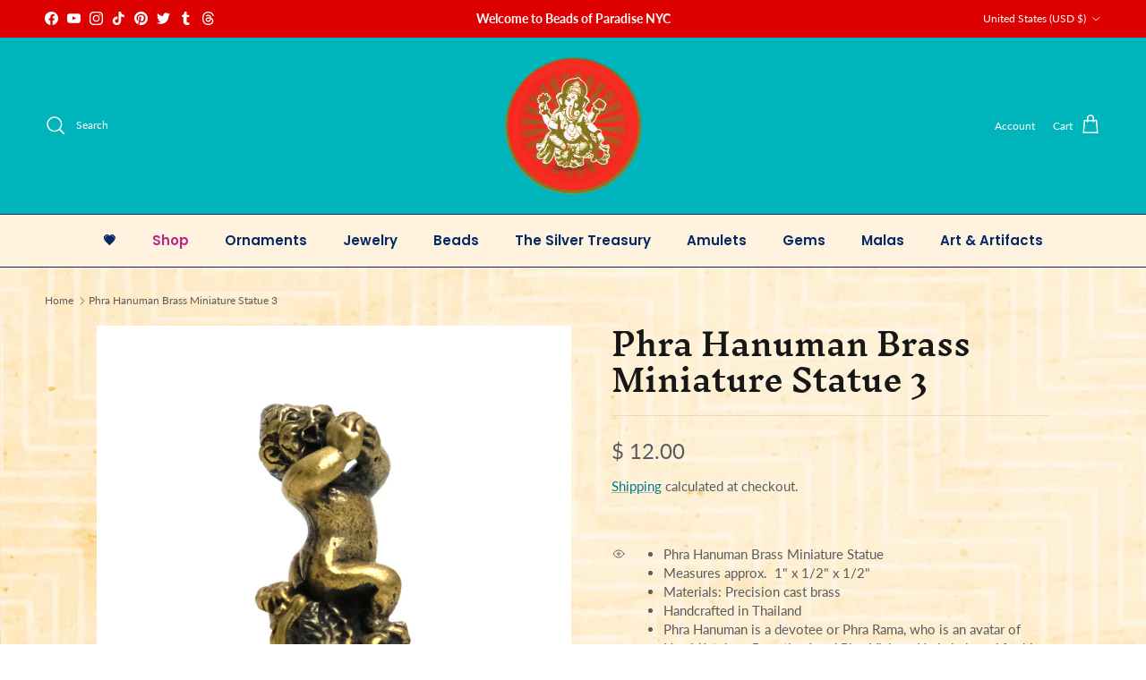

--- FILE ---
content_type: text/html; charset=utf-8
request_url: https://beadsofparadisenyc.com/products/phra-hanuman-brass-miniature-statue-3
body_size: 57116
content:
<!doctype html>
<html class="no-js" lang="en" dir="ltr">
<head><meta charset="utf-8">
<meta name="viewport" content="width=device-width,initial-scale=1">
<title>Phra Hanuman Brass Miniature Statue 3 &ndash; Beads of Paradise</title><link rel="canonical" href="https://beadsofparadisenyc.com/products/phra-hanuman-brass-miniature-statue-3"><link rel="icon" href="//beadsofparadisenyc.com/cdn/shop/files/favicon.png?crop=center&height=48&v=1613787817&width=48" type="image/png">
  <link rel="apple-touch-icon" href="//beadsofparadisenyc.com/cdn/shop/files/favicon.png?crop=center&height=180&v=1613787817&width=180"><meta name="description" content="Phra Hanuman Brass Miniature Statue Measures approx.  1&quot; x 1/2&quot; x 1/2&quot; Materials: Precision cast brass Handcrafted in Thailand Phra Hanuman is a devotee or Phra Rama, who is an avatar of Narai (Jatukam Ramathep) and Phra Vishnu. He is beloved for his remarkable bravery and loyalty, and renowned for his strength and cou"><meta property="og:site_name" content="Beads of Paradise">
<meta property="og:url" content="https://beadsofparadisenyc.com/products/phra-hanuman-brass-miniature-statue-3">
<meta property="og:title" content="Phra Hanuman Brass Miniature Statue 3">
<meta property="og:type" content="product">
<meta property="og:description" content="Phra Hanuman Brass Miniature Statue Measures approx.  1&quot; x 1/2&quot; x 1/2&quot; Materials: Precision cast brass Handcrafted in Thailand Phra Hanuman is a devotee or Phra Rama, who is an avatar of Narai (Jatukam Ramathep) and Phra Vishnu. He is beloved for his remarkable bravery and loyalty, and renowned for his strength and cou"><meta property="og:image" content="http://beadsofparadisenyc.com/cdn/shop/products/DSCF5316_copy.jpg?crop=center&height=1200&v=1577215181&width=1200">
  <meta property="og:image:secure_url" content="https://beadsofparadisenyc.com/cdn/shop/products/DSCF5316_copy.jpg?crop=center&height=1200&v=1577215181&width=1200">
  <meta property="og:image:width" content="1137">
  <meta property="og:image:height" content="1138"><meta property="og:price:amount" content="12.00">
  <meta property="og:price:currency" content="USD"><meta name="twitter:site" content="@beadsofparadise"><meta name="twitter:card" content="summary_large_image">
<meta name="twitter:title" content="Phra Hanuman Brass Miniature Statue 3">
<meta name="twitter:description" content="Phra Hanuman Brass Miniature Statue Measures approx.  1&quot; x 1/2&quot; x 1/2&quot; Materials: Precision cast brass Handcrafted in Thailand Phra Hanuman is a devotee or Phra Rama, who is an avatar of Narai (Jatukam Ramathep) and Phra Vishnu. He is beloved for his remarkable bravery and loyalty, and renowned for his strength and cou">
<style>@font-face {
  font-family: Lato;
  font-weight: 400;
  font-style: normal;
  font-display: fallback;
  src: url("//beadsofparadisenyc.com/cdn/fonts/lato/lato_n4.c3b93d431f0091c8be23185e15c9d1fee1e971c5.woff2") format("woff2"),
       url("//beadsofparadisenyc.com/cdn/fonts/lato/lato_n4.d5c00c781efb195594fd2fd4ad04f7882949e327.woff") format("woff");
}
@font-face {
  font-family: Lato;
  font-weight: 700;
  font-style: normal;
  font-display: fallback;
  src: url("//beadsofparadisenyc.com/cdn/fonts/lato/lato_n7.900f219bc7337bc57a7a2151983f0a4a4d9d5dcf.woff2") format("woff2"),
       url("//beadsofparadisenyc.com/cdn/fonts/lato/lato_n7.a55c60751adcc35be7c4f8a0313f9698598612ee.woff") format("woff");
}
@font-face {
  font-family: Lato;
  font-weight: 500;
  font-style: normal;
  font-display: fallback;
  src: url("//beadsofparadisenyc.com/cdn/fonts/lato/lato_n5.b2fec044fbe05725e71d90882e5f3b21dae2efbd.woff2") format("woff2"),
       url("//beadsofparadisenyc.com/cdn/fonts/lato/lato_n5.f25a9a5c73ff9372e69074488f99e8ac702b5447.woff") format("woff");
}
@font-face {
  font-family: Lato;
  font-weight: 400;
  font-style: italic;
  font-display: fallback;
  src: url("//beadsofparadisenyc.com/cdn/fonts/lato/lato_i4.09c847adc47c2fefc3368f2e241a3712168bc4b6.woff2") format("woff2"),
       url("//beadsofparadisenyc.com/cdn/fonts/lato/lato_i4.3c7d9eb6c1b0a2bf62d892c3ee4582b016d0f30c.woff") format("woff");
}
@font-face {
  font-family: Lato;
  font-weight: 700;
  font-style: italic;
  font-display: fallback;
  src: url("//beadsofparadisenyc.com/cdn/fonts/lato/lato_i7.16ba75868b37083a879b8dd9f2be44e067dfbf92.woff2") format("woff2"),
       url("//beadsofparadisenyc.com/cdn/fonts/lato/lato_i7.4c07c2b3b7e64ab516aa2f2081d2bb0366b9dce8.woff") format("woff");
}
@font-face {
  font-family: "Inknut Antiqua";
  font-weight: 600;
  font-style: normal;
  font-display: fallback;
  src: url("//beadsofparadisenyc.com/cdn/fonts/inknut_antiqua/inknutantiqua_n6.424de2b364bcc7e564fb6bc0469278f29f7487ad.woff2") format("woff2"),
       url("//beadsofparadisenyc.com/cdn/fonts/inknut_antiqua/inknutantiqua_n6.261b70d2393ae759e964036e6af0b5b01234898e.woff") format("woff");
}
@font-face {
  font-family: "Inknut Antiqua";
  font-weight: 400;
  font-style: normal;
  font-display: fallback;
  src: url("//beadsofparadisenyc.com/cdn/fonts/inknut_antiqua/inknutantiqua_n4.249559a8734052f464f6956d9871710585dcbc74.woff2") format("woff2"),
       url("//beadsofparadisenyc.com/cdn/fonts/inknut_antiqua/inknutantiqua_n4.6b4d46a4ced28a8d4b255eec53724ea4f58e52c9.woff") format("woff");
}
@font-face {
  font-family: Poppins;
  font-weight: 600;
  font-style: normal;
  font-display: fallback;
  src: url("//beadsofparadisenyc.com/cdn/fonts/poppins/poppins_n6.aa29d4918bc243723d56b59572e18228ed0786f6.woff2") format("woff2"),
       url("//beadsofparadisenyc.com/cdn/fonts/poppins/poppins_n6.5f815d845fe073750885d5b7e619ee00e8111208.woff") format("woff");
}
@font-face {
  font-family: Poppins;
  font-weight: 600;
  font-style: normal;
  font-display: fallback;
  src: url("//beadsofparadisenyc.com/cdn/fonts/poppins/poppins_n6.aa29d4918bc243723d56b59572e18228ed0786f6.woff2") format("woff2"),
       url("//beadsofparadisenyc.com/cdn/fonts/poppins/poppins_n6.5f815d845fe073750885d5b7e619ee00e8111208.woff") format("woff");
}
:root {
  --page-container-width:          1480px;
  --reading-container-width:       720px;
  --divider-opacity:               0.14;
  --gutter-large:                  30px;
  --gutter-desktop:                20px;
  --gutter-mobile:                 16px;
  --section-padding:               50px;
  --larger-section-padding:        80px;
  --larger-section-padding-mobile: 60px;
  --largest-section-padding:       110px;
  --aos-animate-duration:          0.6s;

  --base-font-family:              Lato, sans-serif;
  --base-font-weight:              400;
  --base-font-style:               normal;
  --heading-font-family:           "Inknut Antiqua", serif;
  --heading-font-weight:           600;
  --heading-font-style:            normal;
  --heading-font-letter-spacing:   normal;
  --logo-font-family:              "Inknut Antiqua", serif;
  --logo-font-weight:              400;
  --logo-font-style:               normal;
  --nav-font-family:               Poppins, sans-serif;
  --nav-font-weight:               600;
  --nav-font-style:                normal;

  --base-text-size:15px;
  --base-line-height:              1.6;
  --input-text-size:16px;
  --smaller-text-size-1:12px;
  --smaller-text-size-2:14px;
  --smaller-text-size-3:12px;
  --smaller-text-size-4:11px;
  --larger-text-size:34px;
  --super-large-text-size:60px;
  --super-large-mobile-text-size:27px;
  --larger-mobile-text-size:27px;
  --logo-text-size:26px;--btn-letter-spacing: 0.08em;
    --btn-text-transform: uppercase;
    --button-text-size: 13px;
    --quickbuy-button-text-size: 13;
    --small-feature-link-font-size: 0.75em;
    --input-btn-padding-top: 1.2em;
    --input-btn-padding-bottom: 1.2em;--heading-text-transform:none;
  --nav-text-size:                      15px;
  --mobile-menu-font-weight:            600;

  --body-bg-color:                      255 255 255;
  --bg-color:                           255 255 255;
  --body-text-color:                    92 92 92;
  --text-color:                         92 92 92;

  --header-text-col:                    #ffffff;--header-text-hover-col:             var(--header-text-col);--header-bg-col:                     #00b4bb;
  --heading-color:                     23 23 23;
  --body-heading-color:                23 23 23;
  --heading-divider-col:               #042864;

  --logo-col:                          #171717;
  --main-nav-bg:                       #fff2df;
  --main-nav-link-col:                 #042864;
  --main-nav-link-hover-col:           #fc5c08;
  --main-nav-link-featured-col:        #bd2585;

  --link-color:                        0 122 135;
  --body-link-color:                   0 122 135;

  --btn-bg-color:                        255 160 0;
  --btn-bg-hover-color:                  0 180 187;
  --btn-border-color:                    255 160 0;
  --btn-border-hover-color:              0 180 187;
  --btn-text-color:                      0 3 207;
  --btn-text-hover-color:                0 3 207;--btn-alt-bg-color:                    189 37 133;
  --btn-alt-text-color:                  255 206 0;
  --btn-alt-border-color:                255 206 0;
  --btn-alt-border-hover-color:          255 206 0;--btn-ter-bg-color:                    235 235 235;
  --btn-ter-text-color:                  41 41 41;
  --btn-ter-bg-hover-color:              255 160 0;
  --btn-ter-text-hover-color:            0 3 207;--btn-border-radius: 3px;
    --btn-inspired-border-radius: 3px;--color-scheme-default:                             #ffffff;
  --color-scheme-default-color:                       255 255 255;
  --color-scheme-default-text-color:                  92 92 92;
  --color-scheme-default-head-color:                  23 23 23;
  --color-scheme-default-link-color:                  0 122 135;
  --color-scheme-default-btn-text-color:              0 3 207;
  --color-scheme-default-btn-text-hover-color:        0 3 207;
  --color-scheme-default-btn-bg-color:                255 160 0;
  --color-scheme-default-btn-bg-hover-color:          0 180 187;
  --color-scheme-default-btn-border-color:            255 160 0;
  --color-scheme-default-btn-border-hover-color:      0 180 187;
  --color-scheme-default-btn-alt-text-color:          255 206 0;
  --color-scheme-default-btn-alt-bg-color:            189 37 133;
  --color-scheme-default-btn-alt-border-color:        255 206 0;
  --color-scheme-default-btn-alt-border-hover-color:  255 206 0;

  --color-scheme-1:                             linear-gradient(127deg, rgba(254, 248, 81, 1) 5%, rgba(246, 0, 0, 0.65) 52%, rgba(255, 70, 199, 1) 82%);
  --color-scheme-1-color:                       255 217 0;
  --color-scheme-1-text-color:                  4 40 100;
  --color-scheme-1-head-color:                  72 18 18;
  --color-scheme-1-link-color:                  52 52 52;
  --color-scheme-1-btn-text-color:              255 255 255;
  --color-scheme-1-btn-text-hover-color:        255 255 255;
  --color-scheme-1-btn-bg-color:                207 0 0;
  --color-scheme-1-btn-bg-hover-color:          255 0 160;
  --color-scheme-1-btn-border-color:            207 0 0;
  --color-scheme-1-btn-border-hover-color:      255 0 160;
  --color-scheme-1-btn-alt-text-color:          255 206 0;
  --color-scheme-1-btn-alt-bg-color:            189 37 133;
  --color-scheme-1-btn-alt-border-color:        255 206 0;
  --color-scheme-1-btn-alt-border-hover-color:  255 206 0;

  --color-scheme-2:                             linear-gradient(57deg, rgba(249, 119, 255, 1) 10%, rgba(54, 212, 255, 1) 54%, rgba(60, 255, 146, 1) 90%);
  --color-scheme-2-color:                       0 122 135;
  --color-scheme-2-text-color:                  52 52 52;
  --color-scheme-2-head-color:                  52 52 52;
  --color-scheme-2-link-color:                  194 0 0;
  --color-scheme-2-btn-text-color:              255 255 255;
  --color-scheme-2-btn-text-hover-color:        255 255 255;
  --color-scheme-2-btn-bg-color:                194 0 0;
  --color-scheme-2-btn-bg-hover-color:          255 186 0;
  --color-scheme-2-btn-border-color:            194 0 0;
  --color-scheme-2-btn-border-hover-color:      255 186 0;
  --color-scheme-2-btn-alt-text-color:          255 206 0;
  --color-scheme-2-btn-alt-bg-color:            189 37 133;
  --color-scheme-2-btn-alt-border-color:        255 206 0;
  --color-scheme-2-btn-alt-border-hover-color:  255 206 0;

  /* Shop Pay payment terms */
  --payment-terms-background-color:    #ffffff;--quickbuy-bg: 255 217 0;--body-input-background-color:       rgb(var(--body-bg-color));
  --input-background-color:            rgb(var(--body-bg-color));
  --body-input-text-color:             var(--body-text-color);
  --input-text-color:                  var(--body-text-color);
  --body-input-border-color:           rgb(214, 214, 214);
  --input-border-color:                rgb(214, 214, 214);
  --input-border-color-hover:          rgb(165, 165, 165);
  --input-border-color-active:         rgb(92, 92, 92);

  --swatch-cross-svg:                  url("data:image/svg+xml,%3Csvg xmlns='http://www.w3.org/2000/svg' width='240' height='240' viewBox='0 0 24 24' fill='none' stroke='rgb(214, 214, 214)' stroke-width='0.09' preserveAspectRatio='none' %3E%3Cline x1='24' y1='0' x2='0' y2='24'%3E%3C/line%3E%3C/svg%3E");
  --swatch-cross-hover:                url("data:image/svg+xml,%3Csvg xmlns='http://www.w3.org/2000/svg' width='240' height='240' viewBox='0 0 24 24' fill='none' stroke='rgb(165, 165, 165)' stroke-width='0.09' preserveAspectRatio='none' %3E%3Cline x1='24' y1='0' x2='0' y2='24'%3E%3C/line%3E%3C/svg%3E");
  --swatch-cross-active:               url("data:image/svg+xml,%3Csvg xmlns='http://www.w3.org/2000/svg' width='240' height='240' viewBox='0 0 24 24' fill='none' stroke='rgb(92, 92, 92)' stroke-width='0.09' preserveAspectRatio='none' %3E%3Cline x1='24' y1='0' x2='0' y2='24'%3E%3C/line%3E%3C/svg%3E");

  --footer-divider-col:                #efdfc7;
  --footer-text-col:                   255 255 255;
  --footer-heading-col:                255 170 0;
  --footer-bg-col:                     172 17 77;--product-label-overlay-justify: center;--product-label-overlay-align: center;--product-label-overlay-reduction-text:   #ffffff;
  --product-label-overlay-reduction-bg:     #c20000;
  --product-label-overlay-reduction-text-weight: 600;
  --product-label-overlay-stock-text:       #ffffff;
  --product-label-overlay-stock-bg:         #09728c;
  --product-label-overlay-new-text:         #ffffff;
  --product-label-overlay-new-bg:           #c16452;
  --product-label-overlay-meta-text:        #ffffff;
  --product-label-overlay-meta-bg:          #bd2585;
  --product-label-sale-text:                #c20000;
  --product-label-sold-text:                #bd2585;
  --product-label-preorder-text:            #3ea36a;

  --product-block-crop-align:               center;

  
  --product-block-price-align:              flex-start;
  --product-block-price-item-margin-start:  initial;
  --product-block-price-item-margin-end:    .5rem;
  

  

  --collection-block-image-position:   center center;

  --swatch-picker-image-size:          40px;
  --swatch-crop-align:                 center center;

  --image-overlay-text-color:          255 198 0;--image-overlay-bg:                  rgba(23, 23, 23, 0.2);
  --image-overlay-shadow-start:        rgb(0 0 0 / 0.18);
  --image-overlay-box-opacity:         0.37;--product-inventory-ok-box-color:            #f2faf0;
  --product-inventory-ok-text-color:           #108043;
  --product-inventory-ok-icon-box-fill-color:  #fff;
  --product-inventory-low-box-color:           #fcf1cd;
  --product-inventory-low-text-color:          #dd9a1a;
  --product-inventory-low-icon-box-fill-color: #fff;
  --product-inventory-low-text-color-channels: 16, 128, 67;
  --product-inventory-ok-text-color-channels:  221, 154, 26;

  --rating-star-color: 255 243 0;--overlay-align-left: start;
    --overlay-align-right: end;}html[dir=rtl] {
  --overlay-right-text-m-left: 0;
  --overlay-right-text-m-right: auto;
  --overlay-left-shadow-left-left: 15%;
  --overlay-left-shadow-left-right: -50%;
  --overlay-left-shadow-right-left: -85%;
  --overlay-left-shadow-right-right: 0;
}.image-overlay--bg-box .text-overlay .text-overlay__text {
    --image-overlay-box-bg: 255 255 255;
    --heading-color: var(--body-heading-color);
    --text-color: var(--body-text-color);
    --link-color: var(--body-link-color);
  }::selection {
    background: rgb(var(--body-heading-color));
    color: rgb(var(--body-bg-color));
  }
  ::-moz-selection {
    background: rgb(var(--body-heading-color));
    color: rgb(var(--body-bg-color));
  }body {
  background: rgb(var(--body-bg-color)) url('//beadsofparadisenyc.com/cdn/shop/files/beigedesi.jpg?v=1713546259&width=2048') repeat;
}.navigation .h1 {
  color: inherit !important;
}.use-color-scheme--default {
  --product-label-sale-text:           #c20000;
  --product-label-sold-text:           #bd2585;
  --product-label-preorder-text:       #3ea36a;
  --input-background-color:            rgb(var(--body-bg-color));
  --input-text-color:                  var(--body-input-text-color);
  --input-border-color:                rgb(214, 214, 214);
  --input-border-color-hover:          rgb(165, 165, 165);
  --input-border-color-active:         rgb(92, 92, 92);
}</style>

  <link href="//beadsofparadisenyc.com/cdn/shop/t/43/assets/main.css?v=59812818702299870031764778937" rel="stylesheet" type="text/css" media="all" />
<link rel="preload" as="font" href="//beadsofparadisenyc.com/cdn/fonts/lato/lato_n4.c3b93d431f0091c8be23185e15c9d1fee1e971c5.woff2" type="font/woff2" crossorigin><link rel="preload" as="font" href="//beadsofparadisenyc.com/cdn/fonts/inknut_antiqua/inknutantiqua_n6.424de2b364bcc7e564fb6bc0469278f29f7487ad.woff2" type="font/woff2" crossorigin><script>
    document.documentElement.className = document.documentElement.className.replace('no-js', 'js');

    window.theme = {
      info: {
        name: 'Symmetry',
        version: '8.1.1'
      },
      device: {
        hasTouch: window.matchMedia('(any-pointer: coarse)').matches,
        hasHover: window.matchMedia('(hover: hover)').matches
      },
      mediaQueries: {
        md: '(min-width: 768px)',
        productMediaCarouselBreak: '(min-width: 1041px)'
      },
      routes: {
        base: 'https://beadsofparadisenyc.com',
        cart: '/cart',
        cartAdd: '/cart/add.js',
        cartUpdate: '/cart/update.js',
        predictiveSearch: '/search/suggest'
      },
      strings: {
        cartTermsConfirmation: "You must agree to the terms and conditions before continuing.",
        cartItemsQuantityError: "You can only add [QUANTITY] of this item to your cart.",
        generalSearchViewAll: "View all search results",
        noStock: "Sold out",
        noVariant: "Unavailable",
        productsProductChooseA: "Choose a",
        generalSearchPages: "Pages",
        generalSearchNoResultsWithoutTerms: "Sorry, we couldnʼt find any results",
        shippingCalculator: {
          singleRate: "There is one shipping rate for this destination:",
          multipleRates: "There are multiple shipping rates for this destination:",
          noRates: "We do not ship to this destination."
        },
        regularPrice: "Regular price",
        salePrice: "Sale price"
      },
      settings: {
        moneyWithCurrencyFormat: "$ {{amount}} USD",
        cartType: "drawer",
        afterAddToCart: "drawer",
        quickbuyStyle: "button",
        externalLinksNewTab: true,
        internalLinksSmoothScroll: true
      }
    }

    theme.inlineNavigationCheck = function() {
      var pageHeader = document.querySelector('.pageheader'),
          inlineNavContainer = pageHeader.querySelector('.logo-area__left__inner'),
          inlineNav = inlineNavContainer.querySelector('.navigation--left');
      if (inlineNav && getComputedStyle(inlineNav).display != 'none') {
        var inlineMenuCentered = document.querySelector('.pageheader--layout-inline-menu-center'),
            logoContainer = document.querySelector('.logo-area__middle__inner');
        if(inlineMenuCentered) {
          var rightWidth = document.querySelector('.logo-area__right__inner').clientWidth,
              middleWidth = logoContainer.clientWidth,
              logoArea = document.querySelector('.logo-area'),
              computedLogoAreaStyle = getComputedStyle(logoArea),
              logoAreaInnerWidth = logoArea.clientWidth - Math.ceil(parseFloat(computedLogoAreaStyle.paddingLeft)) - Math.ceil(parseFloat(computedLogoAreaStyle.paddingRight)),
              availableNavWidth = logoAreaInnerWidth - Math.max(rightWidth, middleWidth) * 2 - 40;
          inlineNavContainer.style.maxWidth = availableNavWidth + 'px';
        }

        var firstInlineNavLink = inlineNav.querySelector('.navigation__item:first-child'),
            lastInlineNavLink = inlineNav.querySelector('.navigation__item:last-child');
        if (lastInlineNavLink) {
          var inlineNavWidth = null;
          if(document.querySelector('html[dir=rtl]')) {
            inlineNavWidth = firstInlineNavLink.offsetLeft - lastInlineNavLink.offsetLeft + firstInlineNavLink.offsetWidth;
          } else {
            inlineNavWidth = lastInlineNavLink.offsetLeft - firstInlineNavLink.offsetLeft + lastInlineNavLink.offsetWidth;
          }
          if (inlineNavContainer.offsetWidth >= inlineNavWidth) {
            pageHeader.classList.add('pageheader--layout-inline-permitted');
            var tallLogo = logoContainer.clientHeight > lastInlineNavLink.clientHeight + 20;
            if (tallLogo) {
              inlineNav.classList.add('navigation--tight-underline');
            } else {
              inlineNav.classList.remove('navigation--tight-underline');
            }
          } else {
            pageHeader.classList.remove('pageheader--layout-inline-permitted');
          }
        }
      }
    };

    theme.setInitialHeaderHeightProperty = () => {
      const section = document.querySelector('.section-header');
      if (section) {
        document.documentElement.style.setProperty('--theme-header-height', Math.ceil(section.clientHeight) + 'px');
      }
    };
  </script>

  <script src="//beadsofparadisenyc.com/cdn/shop/t/43/assets/main.js?v=25831844697274821701764778937" defer></script>
    <script src="//beadsofparadisenyc.com/cdn/shop/t/43/assets/animate-on-scroll.js?v=15249566486942820451764778937" defer></script>
    <link href="//beadsofparadisenyc.com/cdn/shop/t/43/assets/animate-on-scroll.css?v=135962721104954213331764778937" rel="stylesheet" type="text/css" media="all" />
  

  <script>window.performance && window.performance.mark && window.performance.mark('shopify.content_for_header.start');</script><meta name="google-site-verification" content="oi6MaYute5bSHfbnds9Fk5UMVX1AYqfzp7mKDWl7rxg">
<meta name="facebook-domain-verification" content="528kgcdqu2jharptwy75625j5fr7ze">
<meta id="shopify-digital-wallet" name="shopify-digital-wallet" content="/3718597/digital_wallets/dialog">
<meta name="shopify-checkout-api-token" content="4272d349641251d041714310c996cabe">
<meta id="in-context-paypal-metadata" data-shop-id="3718597" data-venmo-supported="false" data-environment="production" data-locale="en_US" data-paypal-v4="true" data-currency="USD">
<link rel="alternate" type="application/json+oembed" href="https://beadsofparadisenyc.com/products/phra-hanuman-brass-miniature-statue-3.oembed">
<script async="async" src="/checkouts/internal/preloads.js?locale=en-US"></script>
<link rel="preconnect" href="https://shop.app" crossorigin="anonymous">
<script async="async" src="https://shop.app/checkouts/internal/preloads.js?locale=en-US&shop_id=3718597" crossorigin="anonymous"></script>
<script id="apple-pay-shop-capabilities" type="application/json">{"shopId":3718597,"countryCode":"US","currencyCode":"USD","merchantCapabilities":["supports3DS"],"merchantId":"gid:\/\/shopify\/Shop\/3718597","merchantName":"Beads of Paradise","requiredBillingContactFields":["postalAddress","email","phone"],"requiredShippingContactFields":["postalAddress","email","phone"],"shippingType":"shipping","supportedNetworks":["visa","masterCard","amex","discover","elo","jcb"],"total":{"type":"pending","label":"Beads of Paradise","amount":"1.00"},"shopifyPaymentsEnabled":true,"supportsSubscriptions":true}</script>
<script id="shopify-features" type="application/json">{"accessToken":"4272d349641251d041714310c996cabe","betas":["rich-media-storefront-analytics"],"domain":"beadsofparadisenyc.com","predictiveSearch":true,"shopId":3718597,"locale":"en"}</script>
<script>var Shopify = Shopify || {};
Shopify.shop = "beadsofparadisenyc.myshopify.com";
Shopify.locale = "en";
Shopify.currency = {"active":"USD","rate":"1.0"};
Shopify.country = "US";
Shopify.theme = {"name":"Updated copy of Updated copy of Updated copy of...","id":184266981685,"schema_name":"Symmetry","schema_version":"8.1.1","theme_store_id":568,"role":"main"};
Shopify.theme.handle = "null";
Shopify.theme.style = {"id":null,"handle":null};
Shopify.cdnHost = "beadsofparadisenyc.com/cdn";
Shopify.routes = Shopify.routes || {};
Shopify.routes.root = "/";</script>
<script type="module">!function(o){(o.Shopify=o.Shopify||{}).modules=!0}(window);</script>
<script>!function(o){function n(){var o=[];function n(){o.push(Array.prototype.slice.apply(arguments))}return n.q=o,n}var t=o.Shopify=o.Shopify||{};t.loadFeatures=n(),t.autoloadFeatures=n()}(window);</script>
<script>
  window.ShopifyPay = window.ShopifyPay || {};
  window.ShopifyPay.apiHost = "shop.app\/pay";
  window.ShopifyPay.redirectState = null;
</script>
<script id="shop-js-analytics" type="application/json">{"pageType":"product"}</script>
<script defer="defer" async type="module" src="//beadsofparadisenyc.com/cdn/shopifycloud/shop-js/modules/v2/client.init-shop-cart-sync_C5BV16lS.en.esm.js"></script>
<script defer="defer" async type="module" src="//beadsofparadisenyc.com/cdn/shopifycloud/shop-js/modules/v2/chunk.common_CygWptCX.esm.js"></script>
<script type="module">
  await import("//beadsofparadisenyc.com/cdn/shopifycloud/shop-js/modules/v2/client.init-shop-cart-sync_C5BV16lS.en.esm.js");
await import("//beadsofparadisenyc.com/cdn/shopifycloud/shop-js/modules/v2/chunk.common_CygWptCX.esm.js");

  window.Shopify.SignInWithShop?.initShopCartSync?.({"fedCMEnabled":true,"windoidEnabled":true});

</script>
<script>
  window.Shopify = window.Shopify || {};
  if (!window.Shopify.featureAssets) window.Shopify.featureAssets = {};
  window.Shopify.featureAssets['shop-js'] = {"shop-cart-sync":["modules/v2/client.shop-cart-sync_ZFArdW7E.en.esm.js","modules/v2/chunk.common_CygWptCX.esm.js"],"init-fed-cm":["modules/v2/client.init-fed-cm_CmiC4vf6.en.esm.js","modules/v2/chunk.common_CygWptCX.esm.js"],"shop-button":["modules/v2/client.shop-button_tlx5R9nI.en.esm.js","modules/v2/chunk.common_CygWptCX.esm.js"],"shop-cash-offers":["modules/v2/client.shop-cash-offers_DOA2yAJr.en.esm.js","modules/v2/chunk.common_CygWptCX.esm.js","modules/v2/chunk.modal_D71HUcav.esm.js"],"init-windoid":["modules/v2/client.init-windoid_sURxWdc1.en.esm.js","modules/v2/chunk.common_CygWptCX.esm.js"],"shop-toast-manager":["modules/v2/client.shop-toast-manager_ClPi3nE9.en.esm.js","modules/v2/chunk.common_CygWptCX.esm.js"],"init-shop-email-lookup-coordinator":["modules/v2/client.init-shop-email-lookup-coordinator_B8hsDcYM.en.esm.js","modules/v2/chunk.common_CygWptCX.esm.js"],"init-shop-cart-sync":["modules/v2/client.init-shop-cart-sync_C5BV16lS.en.esm.js","modules/v2/chunk.common_CygWptCX.esm.js"],"avatar":["modules/v2/client.avatar_BTnouDA3.en.esm.js"],"pay-button":["modules/v2/client.pay-button_FdsNuTd3.en.esm.js","modules/v2/chunk.common_CygWptCX.esm.js"],"init-customer-accounts":["modules/v2/client.init-customer-accounts_DxDtT_ad.en.esm.js","modules/v2/client.shop-login-button_C5VAVYt1.en.esm.js","modules/v2/chunk.common_CygWptCX.esm.js","modules/v2/chunk.modal_D71HUcav.esm.js"],"init-shop-for-new-customer-accounts":["modules/v2/client.init-shop-for-new-customer-accounts_ChsxoAhi.en.esm.js","modules/v2/client.shop-login-button_C5VAVYt1.en.esm.js","modules/v2/chunk.common_CygWptCX.esm.js","modules/v2/chunk.modal_D71HUcav.esm.js"],"shop-login-button":["modules/v2/client.shop-login-button_C5VAVYt1.en.esm.js","modules/v2/chunk.common_CygWptCX.esm.js","modules/v2/chunk.modal_D71HUcav.esm.js"],"init-customer-accounts-sign-up":["modules/v2/client.init-customer-accounts-sign-up_CPSyQ0Tj.en.esm.js","modules/v2/client.shop-login-button_C5VAVYt1.en.esm.js","modules/v2/chunk.common_CygWptCX.esm.js","modules/v2/chunk.modal_D71HUcav.esm.js"],"shop-follow-button":["modules/v2/client.shop-follow-button_Cva4Ekp9.en.esm.js","modules/v2/chunk.common_CygWptCX.esm.js","modules/v2/chunk.modal_D71HUcav.esm.js"],"checkout-modal":["modules/v2/client.checkout-modal_BPM8l0SH.en.esm.js","modules/v2/chunk.common_CygWptCX.esm.js","modules/v2/chunk.modal_D71HUcav.esm.js"],"lead-capture":["modules/v2/client.lead-capture_Bi8yE_yS.en.esm.js","modules/v2/chunk.common_CygWptCX.esm.js","modules/v2/chunk.modal_D71HUcav.esm.js"],"shop-login":["modules/v2/client.shop-login_D6lNrXab.en.esm.js","modules/v2/chunk.common_CygWptCX.esm.js","modules/v2/chunk.modal_D71HUcav.esm.js"],"payment-terms":["modules/v2/client.payment-terms_CZxnsJam.en.esm.js","modules/v2/chunk.common_CygWptCX.esm.js","modules/v2/chunk.modal_D71HUcav.esm.js"]};
</script>
<script>(function() {
  var isLoaded = false;
  function asyncLoad() {
    if (isLoaded) return;
    isLoaded = true;
    var urls = ["https:\/\/gallery.visceralapps.com\/assets\/static\/js\/gallery.min.js?shop=beadsofparadisenyc.myshopify.com"];
    for (var i = 0; i < urls.length; i++) {
      var s = document.createElement('script');
      s.type = 'text/javascript';
      s.async = true;
      s.src = urls[i];
      var x = document.getElementsByTagName('script')[0];
      x.parentNode.insertBefore(s, x);
    }
  };
  if(window.attachEvent) {
    window.attachEvent('onload', asyncLoad);
  } else {
    window.addEventListener('load', asyncLoad, false);
  }
})();</script>
<script id="__st">var __st={"a":3718597,"offset":-18000,"reqid":"779db4ce-179d-4e0e-a440-b1d3b6a79576-1768667520","pageurl":"beadsofparadisenyc.com\/products\/phra-hanuman-brass-miniature-statue-3","u":"5cde14b8d2d0","p":"product","rtyp":"product","rid":4467175948373};</script>
<script>window.ShopifyPaypalV4VisibilityTracking = true;</script>
<script id="captcha-bootstrap">!function(){'use strict';const t='contact',e='account',n='new_comment',o=[[t,t],['blogs',n],['comments',n],[t,'customer']],c=[[e,'customer_login'],[e,'guest_login'],[e,'recover_customer_password'],[e,'create_customer']],r=t=>t.map((([t,e])=>`form[action*='/${t}']:not([data-nocaptcha='true']) input[name='form_type'][value='${e}']`)).join(','),a=t=>()=>t?[...document.querySelectorAll(t)].map((t=>t.form)):[];function s(){const t=[...o],e=r(t);return a(e)}const i='password',u='form_key',d=['recaptcha-v3-token','g-recaptcha-response','h-captcha-response',i],f=()=>{try{return window.sessionStorage}catch{return}},m='__shopify_v',_=t=>t.elements[u];function p(t,e,n=!1){try{const o=window.sessionStorage,c=JSON.parse(o.getItem(e)),{data:r}=function(t){const{data:e,action:n}=t;return t[m]||n?{data:e,action:n}:{data:t,action:n}}(c);for(const[e,n]of Object.entries(r))t.elements[e]&&(t.elements[e].value=n);n&&o.removeItem(e)}catch(o){console.error('form repopulation failed',{error:o})}}const l='form_type',E='cptcha';function T(t){t.dataset[E]=!0}const w=window,h=w.document,L='Shopify',v='ce_forms',y='captcha';let A=!1;((t,e)=>{const n=(g='f06e6c50-85a8-45c8-87d0-21a2b65856fe',I='https://cdn.shopify.com/shopifycloud/storefront-forms-hcaptcha/ce_storefront_forms_captcha_hcaptcha.v1.5.2.iife.js',D={infoText:'Protected by hCaptcha',privacyText:'Privacy',termsText:'Terms'},(t,e,n)=>{const o=w[L][v],c=o.bindForm;if(c)return c(t,g,e,D).then(n);var r;o.q.push([[t,g,e,D],n]),r=I,A||(h.body.append(Object.assign(h.createElement('script'),{id:'captcha-provider',async:!0,src:r})),A=!0)});var g,I,D;w[L]=w[L]||{},w[L][v]=w[L][v]||{},w[L][v].q=[],w[L][y]=w[L][y]||{},w[L][y].protect=function(t,e){n(t,void 0,e),T(t)},Object.freeze(w[L][y]),function(t,e,n,w,h,L){const[v,y,A,g]=function(t,e,n){const i=e?o:[],u=t?c:[],d=[...i,...u],f=r(d),m=r(i),_=r(d.filter((([t,e])=>n.includes(e))));return[a(f),a(m),a(_),s()]}(w,h,L),I=t=>{const e=t.target;return e instanceof HTMLFormElement?e:e&&e.form},D=t=>v().includes(t);t.addEventListener('submit',(t=>{const e=I(t);if(!e)return;const n=D(e)&&!e.dataset.hcaptchaBound&&!e.dataset.recaptchaBound,o=_(e),c=g().includes(e)&&(!o||!o.value);(n||c)&&t.preventDefault(),c&&!n&&(function(t){try{if(!f())return;!function(t){const e=f();if(!e)return;const n=_(t);if(!n)return;const o=n.value;o&&e.removeItem(o)}(t);const e=Array.from(Array(32),(()=>Math.random().toString(36)[2])).join('');!function(t,e){_(t)||t.append(Object.assign(document.createElement('input'),{type:'hidden',name:u})),t.elements[u].value=e}(t,e),function(t,e){const n=f();if(!n)return;const o=[...t.querySelectorAll(`input[type='${i}']`)].map((({name:t})=>t)),c=[...d,...o],r={};for(const[a,s]of new FormData(t).entries())c.includes(a)||(r[a]=s);n.setItem(e,JSON.stringify({[m]:1,action:t.action,data:r}))}(t,e)}catch(e){console.error('failed to persist form',e)}}(e),e.submit())}));const S=(t,e)=>{t&&!t.dataset[E]&&(n(t,e.some((e=>e===t))),T(t))};for(const o of['focusin','change'])t.addEventListener(o,(t=>{const e=I(t);D(e)&&S(e,y())}));const B=e.get('form_key'),M=e.get(l),P=B&&M;t.addEventListener('DOMContentLoaded',(()=>{const t=y();if(P)for(const e of t)e.elements[l].value===M&&p(e,B);[...new Set([...A(),...v().filter((t=>'true'===t.dataset.shopifyCaptcha))])].forEach((e=>S(e,t)))}))}(h,new URLSearchParams(w.location.search),n,t,e,['guest_login'])})(!0,!0)}();</script>
<script integrity="sha256-4kQ18oKyAcykRKYeNunJcIwy7WH5gtpwJnB7kiuLZ1E=" data-source-attribution="shopify.loadfeatures" defer="defer" src="//beadsofparadisenyc.com/cdn/shopifycloud/storefront/assets/storefront/load_feature-a0a9edcb.js" crossorigin="anonymous"></script>
<script crossorigin="anonymous" defer="defer" src="//beadsofparadisenyc.com/cdn/shopifycloud/storefront/assets/shopify_pay/storefront-65b4c6d7.js?v=20250812"></script>
<script data-source-attribution="shopify.dynamic_checkout.dynamic.init">var Shopify=Shopify||{};Shopify.PaymentButton=Shopify.PaymentButton||{isStorefrontPortableWallets:!0,init:function(){window.Shopify.PaymentButton.init=function(){};var t=document.createElement("script");t.src="https://beadsofparadisenyc.com/cdn/shopifycloud/portable-wallets/latest/portable-wallets.en.js",t.type="module",document.head.appendChild(t)}};
</script>
<script data-source-attribution="shopify.dynamic_checkout.buyer_consent">
  function portableWalletsHideBuyerConsent(e){var t=document.getElementById("shopify-buyer-consent"),n=document.getElementById("shopify-subscription-policy-button");t&&n&&(t.classList.add("hidden"),t.setAttribute("aria-hidden","true"),n.removeEventListener("click",e))}function portableWalletsShowBuyerConsent(e){var t=document.getElementById("shopify-buyer-consent"),n=document.getElementById("shopify-subscription-policy-button");t&&n&&(t.classList.remove("hidden"),t.removeAttribute("aria-hidden"),n.addEventListener("click",e))}window.Shopify?.PaymentButton&&(window.Shopify.PaymentButton.hideBuyerConsent=portableWalletsHideBuyerConsent,window.Shopify.PaymentButton.showBuyerConsent=portableWalletsShowBuyerConsent);
</script>
<script>
  function portableWalletsCleanup(e){e&&e.src&&console.error("Failed to load portable wallets script "+e.src);var t=document.querySelectorAll("shopify-accelerated-checkout .shopify-payment-button__skeleton, shopify-accelerated-checkout-cart .wallet-cart-button__skeleton"),e=document.getElementById("shopify-buyer-consent");for(let e=0;e<t.length;e++)t[e].remove();e&&e.remove()}function portableWalletsNotLoadedAsModule(e){e instanceof ErrorEvent&&"string"==typeof e.message&&e.message.includes("import.meta")&&"string"==typeof e.filename&&e.filename.includes("portable-wallets")&&(window.removeEventListener("error",portableWalletsNotLoadedAsModule),window.Shopify.PaymentButton.failedToLoad=e,"loading"===document.readyState?document.addEventListener("DOMContentLoaded",window.Shopify.PaymentButton.init):window.Shopify.PaymentButton.init())}window.addEventListener("error",portableWalletsNotLoadedAsModule);
</script>

<script type="module" src="https://beadsofparadisenyc.com/cdn/shopifycloud/portable-wallets/latest/portable-wallets.en.js" onError="portableWalletsCleanup(this)" crossorigin="anonymous"></script>
<script nomodule>
  document.addEventListener("DOMContentLoaded", portableWalletsCleanup);
</script>

<link id="shopify-accelerated-checkout-styles" rel="stylesheet" media="screen" href="https://beadsofparadisenyc.com/cdn/shopifycloud/portable-wallets/latest/accelerated-checkout-backwards-compat.css" crossorigin="anonymous">
<style id="shopify-accelerated-checkout-cart">
        #shopify-buyer-consent {
  margin-top: 1em;
  display: inline-block;
  width: 100%;
}

#shopify-buyer-consent.hidden {
  display: none;
}

#shopify-subscription-policy-button {
  background: none;
  border: none;
  padding: 0;
  text-decoration: underline;
  font-size: inherit;
  cursor: pointer;
}

#shopify-subscription-policy-button::before {
  box-shadow: none;
}

      </style>
<script id="sections-script" data-sections="related-products,footer" defer="defer" src="//beadsofparadisenyc.com/cdn/shop/t/43/compiled_assets/scripts.js?v=29567"></script>
<script>window.performance && window.performance.mark && window.performance.mark('shopify.content_for_header.end');</script>
<!-- CC Custom Head Start --><!-- CC Custom Head End --><!-- BEGIN app block: shopify://apps/analyzely-google-analytics-4/blocks/analyzely/b3a3a697-6f42-4507-a5ae-c447f6da2c9d -->

  <!-- Global site tag (gtag.js) - Google Analytics -->
  <script
    async
    src="https://www.googletagmanager.com/gtag/js?id=G-J7SCQCPVSJ&l=analyzelyDataLayer"
  ></script>
  <script>
    // save analyzely data to session storage if available
    sessionStorage.setItem('groPulseAnalyzelyData', JSON.stringify({"serverSideEvent":{"measurementSecret":"","isEnable":false},"googleAccount":{"selectedAccount":"11837181","selectedProperty":"425617012"},"trackingConsent":{"isEnable":false},"_id":"683cb842677dbeeff0fd5695","shopName":"beadsofparadisenyc.myshopify.com","__v":0,"analyticsVersion":"ga4","createdAt":"2025-06-01T20:29:54.567Z","dashboardAppEmbeddedStatus":true,"isECActive":false,"isManually":false,"isShippingAdded":false,"isTaxAdded":false,"measurementId":"G-J7SCQCPVSJ","selectedDataLayer":[],"updatedAt":"2025-06-01T20:30:05.885Z"}));

    const isGroPulseAnalyzelyWebPixelLoaded = Boolean(sessionStorage.getItem("isGroPulseAnalyzelyWebPixelLoaded"));

    window.analyzelyDataLayer = window.analyzelyDataLayer || [];
    function analyzelyGtag() {
      analyzelyDataLayer.push(arguments);
    }

    window.Shopify.loadFeatures([
      {
        name: "consent-tracking-api",
        version: "0.1"
      }
    ], (error) => {
      if (error) {
        throw error;
      }

      const analyzelyTrackingConsentStatus = false;

      if(!analyzelyTrackingConsentStatus){
        const event = new Event("analyzely_consent_set");
        window.dispatchEvent(event);
        return;
      }

      const isTrackingConsentGiven = Shopify.customerPrivacy.userCanBeTracked();
      if (isTrackingConsentGiven) {
        analyzelyGtag('consent', 'default', {
          'ad_storage': 'granted',
          'ad_user_data': 'granted',
          'ad_personalization': 'granted',
          'analytics_storage': 'granted'
        });
      }
      else{
        analyzelyGtag('consent', 'default', {
          'ad_storage': 'denied',
          'ad_user_data': 'denied',
          'ad_personalization': 'denied',
          'analytics_storage': 'denied'
        });
      }
      document.addEventListener("visitorConsentCollected", (event) => {
      if(event.detail.analyticsAllowed) {
        analyzelyGtag('consent', 'update', {
          'ad_storage': 'granted',
          'ad_user_data': 'granted',
          'ad_personalization': 'granted',
          'analytics_storage': 'granted'
        });
      }
      else {
        analyzelyGtag('consent', 'update', {
          'ad_storage': 'denied',
          'ad_user_data': 'denied',
          'ad_personalization': 'denied',
          'analytics_storage': 'denied'
        });
      }
      });
      const event = new Event("analyzely_consent_set");
      window.dispatchEvent(event);
    });

    window.addEventListener("analyzely_consent_set", () => {
      analyzelyGtag('js', new Date());
      analyzelyGtag('config', 'G-J7SCQCPVSJ');const startEvent = new Event("analyzely_start_tracking");
      if (document.readyState === "complete") {
        window.dispatchEvent(startEvent);
      } else {
        window.addEventListener("load", () => window.dispatchEvent(startEvent));
      }
    })
  </script>

  <script>
    window.analyzelyGtag = window.analyzelyGtag || function () {};
  </script>

    
  



<!-- END app block --><link href="https://monorail-edge.shopifysvc.com" rel="dns-prefetch">
<script>(function(){if ("sendBeacon" in navigator && "performance" in window) {try {var session_token_from_headers = performance.getEntriesByType('navigation')[0].serverTiming.find(x => x.name == '_s').description;} catch {var session_token_from_headers = undefined;}var session_cookie_matches = document.cookie.match(/_shopify_s=([^;]*)/);var session_token_from_cookie = session_cookie_matches && session_cookie_matches.length === 2 ? session_cookie_matches[1] : "";var session_token = session_token_from_headers || session_token_from_cookie || "";function handle_abandonment_event(e) {var entries = performance.getEntries().filter(function(entry) {return /monorail-edge.shopifysvc.com/.test(entry.name);});if (!window.abandonment_tracked && entries.length === 0) {window.abandonment_tracked = true;var currentMs = Date.now();var navigation_start = performance.timing.navigationStart;var payload = {shop_id: 3718597,url: window.location.href,navigation_start,duration: currentMs - navigation_start,session_token,page_type: "product"};window.navigator.sendBeacon("https://monorail-edge.shopifysvc.com/v1/produce", JSON.stringify({schema_id: "online_store_buyer_site_abandonment/1.1",payload: payload,metadata: {event_created_at_ms: currentMs,event_sent_at_ms: currentMs}}));}}window.addEventListener('pagehide', handle_abandonment_event);}}());</script>
<script id="web-pixels-manager-setup">(function e(e,d,r,n,o){if(void 0===o&&(o={}),!Boolean(null===(a=null===(i=window.Shopify)||void 0===i?void 0:i.analytics)||void 0===a?void 0:a.replayQueue)){var i,a;window.Shopify=window.Shopify||{};var t=window.Shopify;t.analytics=t.analytics||{};var s=t.analytics;s.replayQueue=[],s.publish=function(e,d,r){return s.replayQueue.push([e,d,r]),!0};try{self.performance.mark("wpm:start")}catch(e){}var l=function(){var e={modern:/Edge?\/(1{2}[4-9]|1[2-9]\d|[2-9]\d{2}|\d{4,})\.\d+(\.\d+|)|Firefox\/(1{2}[4-9]|1[2-9]\d|[2-9]\d{2}|\d{4,})\.\d+(\.\d+|)|Chrom(ium|e)\/(9{2}|\d{3,})\.\d+(\.\d+|)|(Maci|X1{2}).+ Version\/(15\.\d+|(1[6-9]|[2-9]\d|\d{3,})\.\d+)([,.]\d+|)( \(\w+\)|)( Mobile\/\w+|) Safari\/|Chrome.+OPR\/(9{2}|\d{3,})\.\d+\.\d+|(CPU[ +]OS|iPhone[ +]OS|CPU[ +]iPhone|CPU IPhone OS|CPU iPad OS)[ +]+(15[._]\d+|(1[6-9]|[2-9]\d|\d{3,})[._]\d+)([._]\d+|)|Android:?[ /-](13[3-9]|1[4-9]\d|[2-9]\d{2}|\d{4,})(\.\d+|)(\.\d+|)|Android.+Firefox\/(13[5-9]|1[4-9]\d|[2-9]\d{2}|\d{4,})\.\d+(\.\d+|)|Android.+Chrom(ium|e)\/(13[3-9]|1[4-9]\d|[2-9]\d{2}|\d{4,})\.\d+(\.\d+|)|SamsungBrowser\/([2-9]\d|\d{3,})\.\d+/,legacy:/Edge?\/(1[6-9]|[2-9]\d|\d{3,})\.\d+(\.\d+|)|Firefox\/(5[4-9]|[6-9]\d|\d{3,})\.\d+(\.\d+|)|Chrom(ium|e)\/(5[1-9]|[6-9]\d|\d{3,})\.\d+(\.\d+|)([\d.]+$|.*Safari\/(?![\d.]+ Edge\/[\d.]+$))|(Maci|X1{2}).+ Version\/(10\.\d+|(1[1-9]|[2-9]\d|\d{3,})\.\d+)([,.]\d+|)( \(\w+\)|)( Mobile\/\w+|) Safari\/|Chrome.+OPR\/(3[89]|[4-9]\d|\d{3,})\.\d+\.\d+|(CPU[ +]OS|iPhone[ +]OS|CPU[ +]iPhone|CPU IPhone OS|CPU iPad OS)[ +]+(10[._]\d+|(1[1-9]|[2-9]\d|\d{3,})[._]\d+)([._]\d+|)|Android:?[ /-](13[3-9]|1[4-9]\d|[2-9]\d{2}|\d{4,})(\.\d+|)(\.\d+|)|Mobile Safari.+OPR\/([89]\d|\d{3,})\.\d+\.\d+|Android.+Firefox\/(13[5-9]|1[4-9]\d|[2-9]\d{2}|\d{4,})\.\d+(\.\d+|)|Android.+Chrom(ium|e)\/(13[3-9]|1[4-9]\d|[2-9]\d{2}|\d{4,})\.\d+(\.\d+|)|Android.+(UC? ?Browser|UCWEB|U3)[ /]?(15\.([5-9]|\d{2,})|(1[6-9]|[2-9]\d|\d{3,})\.\d+)\.\d+|SamsungBrowser\/(5\.\d+|([6-9]|\d{2,})\.\d+)|Android.+MQ{2}Browser\/(14(\.(9|\d{2,})|)|(1[5-9]|[2-9]\d|\d{3,})(\.\d+|))(\.\d+|)|K[Aa][Ii]OS\/(3\.\d+|([4-9]|\d{2,})\.\d+)(\.\d+|)/},d=e.modern,r=e.legacy,n=navigator.userAgent;return n.match(d)?"modern":n.match(r)?"legacy":"unknown"}(),u="modern"===l?"modern":"legacy",c=(null!=n?n:{modern:"",legacy:""})[u],f=function(e){return[e.baseUrl,"/wpm","/b",e.hashVersion,"modern"===e.buildTarget?"m":"l",".js"].join("")}({baseUrl:d,hashVersion:r,buildTarget:u}),m=function(e){var d=e.version,r=e.bundleTarget,n=e.surface,o=e.pageUrl,i=e.monorailEndpoint;return{emit:function(e){var a=e.status,t=e.errorMsg,s=(new Date).getTime(),l=JSON.stringify({metadata:{event_sent_at_ms:s},events:[{schema_id:"web_pixels_manager_load/3.1",payload:{version:d,bundle_target:r,page_url:o,status:a,surface:n,error_msg:t},metadata:{event_created_at_ms:s}}]});if(!i)return console&&console.warn&&console.warn("[Web Pixels Manager] No Monorail endpoint provided, skipping logging."),!1;try{return self.navigator.sendBeacon.bind(self.navigator)(i,l)}catch(e){}var u=new XMLHttpRequest;try{return u.open("POST",i,!0),u.setRequestHeader("Content-Type","text/plain"),u.send(l),!0}catch(e){return console&&console.warn&&console.warn("[Web Pixels Manager] Got an unhandled error while logging to Monorail."),!1}}}}({version:r,bundleTarget:l,surface:e.surface,pageUrl:self.location.href,monorailEndpoint:e.monorailEndpoint});try{o.browserTarget=l,function(e){var d=e.src,r=e.async,n=void 0===r||r,o=e.onload,i=e.onerror,a=e.sri,t=e.scriptDataAttributes,s=void 0===t?{}:t,l=document.createElement("script"),u=document.querySelector("head"),c=document.querySelector("body");if(l.async=n,l.src=d,a&&(l.integrity=a,l.crossOrigin="anonymous"),s)for(var f in s)if(Object.prototype.hasOwnProperty.call(s,f))try{l.dataset[f]=s[f]}catch(e){}if(o&&l.addEventListener("load",o),i&&l.addEventListener("error",i),u)u.appendChild(l);else{if(!c)throw new Error("Did not find a head or body element to append the script");c.appendChild(l)}}({src:f,async:!0,onload:function(){if(!function(){var e,d;return Boolean(null===(d=null===(e=window.Shopify)||void 0===e?void 0:e.analytics)||void 0===d?void 0:d.initialized)}()){var d=window.webPixelsManager.init(e)||void 0;if(d){var r=window.Shopify.analytics;r.replayQueue.forEach((function(e){var r=e[0],n=e[1],o=e[2];d.publishCustomEvent(r,n,o)})),r.replayQueue=[],r.publish=d.publishCustomEvent,r.visitor=d.visitor,r.initialized=!0}}},onerror:function(){return m.emit({status:"failed",errorMsg:"".concat(f," has failed to load")})},sri:function(e){var d=/^sha384-[A-Za-z0-9+/=]+$/;return"string"==typeof e&&d.test(e)}(c)?c:"",scriptDataAttributes:o}),m.emit({status:"loading"})}catch(e){m.emit({status:"failed",errorMsg:(null==e?void 0:e.message)||"Unknown error"})}}})({shopId: 3718597,storefrontBaseUrl: "https://beadsofparadisenyc.com",extensionsBaseUrl: "https://extensions.shopifycdn.com/cdn/shopifycloud/web-pixels-manager",monorailEndpoint: "https://monorail-edge.shopifysvc.com/unstable/produce_batch",surface: "storefront-renderer",enabledBetaFlags: ["2dca8a86"],webPixelsConfigList: [{"id":"1436549429","configuration":"{\"addToCartUrl\":\"https:\\\/\\\/analyzely.gropulse.com\\\/add_to_cart_receiver\",\"paymentInfoSubmittedUrl\":\"https:\\\/\\\/analyzely.gropulse.com\\\/payment_info_receiver\",\"shippingInfoSubmittedUrl\":\"https:\\\/\\\/analyzely.gropulse.com\\\/shipping_info_receiver\",\"shop\":\"beadsofparadisenyc.myshopify.com\",\"apiKey\":\"393b3b4bb69acc2f58835a02f4aaa14b\"}","eventPayloadVersion":"v1","runtimeContext":"STRICT","scriptVersion":"9f9f9af0a4bfed3070b884ecbdee9345","type":"APP","apiClientId":7208304641,"privacyPurposes":["ANALYTICS","MARKETING","SALE_OF_DATA"],"dataSharingAdjustments":{"protectedCustomerApprovalScopes":["read_customer_personal_data"]}},{"id":"778076469","configuration":"{\"config\":\"{\\\"google_tag_ids\\\":[\\\"AW-966600891\\\",\\\"GT-MKBGLF6\\\",\\\"G-VTRJPZHXZW\\\",\\\"G-J7SCQCPVSJ\\\"],\\\"target_country\\\":\\\"US\\\",\\\"gtag_events\\\":[{\\\"type\\\":\\\"search\\\",\\\"action_label\\\":[\\\"AW-966600891\\\/MOUSCNDUvKEBELvR9MwD\\\",\\\"G-VTRJPZHXZW\\\",\\\"G-J7SCQCPVSJ\\\"]},{\\\"type\\\":\\\"begin_checkout\\\",\\\"action_label\\\":[\\\"AW-966600891\\\/dphaCM3UvKEBELvR9MwD\\\",\\\"G-VTRJPZHXZW\\\",\\\"G-J7SCQCPVSJ\\\"]},{\\\"type\\\":\\\"view_item\\\",\\\"action_label\\\":[\\\"AW-966600891\\\/XV0ACMfUvKEBELvR9MwD\\\",\\\"MC-XSXS0KPY4P\\\",\\\"G-VTRJPZHXZW\\\",\\\"G-J7SCQCPVSJ\\\"]},{\\\"type\\\":\\\"purchase\\\",\\\"action_label\\\":[\\\"AW-966600891\\\/PPLyCMTUvKEBELvR9MwD\\\",\\\"MC-XSXS0KPY4P\\\",\\\"G-VTRJPZHXZW\\\",\\\"G-J7SCQCPVSJ\\\"]},{\\\"type\\\":\\\"page_view\\\",\\\"action_label\\\":[\\\"AW-966600891\\\/1xN1CMHUvKEBELvR9MwD\\\",\\\"MC-XSXS0KPY4P\\\",\\\"G-VTRJPZHXZW\\\",\\\"G-J7SCQCPVSJ\\\"]},{\\\"type\\\":\\\"add_payment_info\\\",\\\"action_label\\\":[\\\"AW-966600891\\\/J7UdCNPUvKEBELvR9MwD\\\",\\\"G-VTRJPZHXZW\\\",\\\"G-J7SCQCPVSJ\\\"]},{\\\"type\\\":\\\"add_to_cart\\\",\\\"action_label\\\":[\\\"AW-966600891\\\/ROT8CMrUvKEBELvR9MwD\\\",\\\"G-VTRJPZHXZW\\\",\\\"G-J7SCQCPVSJ\\\"]}],\\\"enable_monitoring_mode\\\":false}\"}","eventPayloadVersion":"v1","runtimeContext":"OPEN","scriptVersion":"b2a88bafab3e21179ed38636efcd8a93","type":"APP","apiClientId":1780363,"privacyPurposes":[],"dataSharingAdjustments":{"protectedCustomerApprovalScopes":["read_customer_address","read_customer_email","read_customer_name","read_customer_personal_data","read_customer_phone"]}},{"id":"177242421","configuration":"{\"tagID\":\"2612619645561\"}","eventPayloadVersion":"v1","runtimeContext":"STRICT","scriptVersion":"18031546ee651571ed29edbe71a3550b","type":"APP","apiClientId":3009811,"privacyPurposes":["ANALYTICS","MARKETING","SALE_OF_DATA"],"dataSharingAdjustments":{"protectedCustomerApprovalScopes":["read_customer_address","read_customer_email","read_customer_name","read_customer_personal_data","read_customer_phone"]}},{"id":"145654069","eventPayloadVersion":"v1","runtimeContext":"LAX","scriptVersion":"1","type":"CUSTOM","privacyPurposes":["ANALYTICS"],"name":"Google Analytics tag (migrated)"},{"id":"shopify-app-pixel","configuration":"{}","eventPayloadVersion":"v1","runtimeContext":"STRICT","scriptVersion":"0450","apiClientId":"shopify-pixel","type":"APP","privacyPurposes":["ANALYTICS","MARKETING"]},{"id":"shopify-custom-pixel","eventPayloadVersion":"v1","runtimeContext":"LAX","scriptVersion":"0450","apiClientId":"shopify-pixel","type":"CUSTOM","privacyPurposes":["ANALYTICS","MARKETING"]}],isMerchantRequest: false,initData: {"shop":{"name":"Beads of Paradise","paymentSettings":{"currencyCode":"USD"},"myshopifyDomain":"beadsofparadisenyc.myshopify.com","countryCode":"US","storefrontUrl":"https:\/\/beadsofparadisenyc.com"},"customer":null,"cart":null,"checkout":null,"productVariants":[{"price":{"amount":12.0,"currencyCode":"USD"},"product":{"title":"Phra Hanuman Brass Miniature Statue 3","vendor":"Beads of Paradise NYC","id":"4467175948373","untranslatedTitle":"Phra Hanuman Brass Miniature Statue 3","url":"\/products\/phra-hanuman-brass-miniature-statue-3","type":"amulet"},"id":"31588546412629","image":{"src":"\/\/beadsofparadisenyc.com\/cdn\/shop\/products\/DSCF5316_copy.jpg?v=1577215181"},"sku":"","title":"Default Title","untranslatedTitle":"Default Title"}],"purchasingCompany":null},},"https://beadsofparadisenyc.com/cdn","fcfee988w5aeb613cpc8e4bc33m6693e112",{"modern":"","legacy":""},{"shopId":"3718597","storefrontBaseUrl":"https:\/\/beadsofparadisenyc.com","extensionBaseUrl":"https:\/\/extensions.shopifycdn.com\/cdn\/shopifycloud\/web-pixels-manager","surface":"storefront-renderer","enabledBetaFlags":"[\"2dca8a86\"]","isMerchantRequest":"false","hashVersion":"fcfee988w5aeb613cpc8e4bc33m6693e112","publish":"custom","events":"[[\"page_viewed\",{}],[\"product_viewed\",{\"productVariant\":{\"price\":{\"amount\":12.0,\"currencyCode\":\"USD\"},\"product\":{\"title\":\"Phra Hanuman Brass Miniature Statue 3\",\"vendor\":\"Beads of Paradise NYC\",\"id\":\"4467175948373\",\"untranslatedTitle\":\"Phra Hanuman Brass Miniature Statue 3\",\"url\":\"\/products\/phra-hanuman-brass-miniature-statue-3\",\"type\":\"amulet\"},\"id\":\"31588546412629\",\"image\":{\"src\":\"\/\/beadsofparadisenyc.com\/cdn\/shop\/products\/DSCF5316_copy.jpg?v=1577215181\"},\"sku\":\"\",\"title\":\"Default Title\",\"untranslatedTitle\":\"Default Title\"}}]]"});</script><script>
  window.ShopifyAnalytics = window.ShopifyAnalytics || {};
  window.ShopifyAnalytics.meta = window.ShopifyAnalytics.meta || {};
  window.ShopifyAnalytics.meta.currency = 'USD';
  var meta = {"product":{"id":4467175948373,"gid":"gid:\/\/shopify\/Product\/4467175948373","vendor":"Beads of Paradise NYC","type":"amulet","handle":"phra-hanuman-brass-miniature-statue-3","variants":[{"id":31588546412629,"price":1200,"name":"Phra Hanuman Brass Miniature Statue 3","public_title":null,"sku":""}],"remote":false},"page":{"pageType":"product","resourceType":"product","resourceId":4467175948373,"requestId":"779db4ce-179d-4e0e-a440-b1d3b6a79576-1768667520"}};
  for (var attr in meta) {
    window.ShopifyAnalytics.meta[attr] = meta[attr];
  }
</script>
<script class="analytics">
  (function () {
    var customDocumentWrite = function(content) {
      var jquery = null;

      if (window.jQuery) {
        jquery = window.jQuery;
      } else if (window.Checkout && window.Checkout.$) {
        jquery = window.Checkout.$;
      }

      if (jquery) {
        jquery('body').append(content);
      }
    };

    var hasLoggedConversion = function(token) {
      if (token) {
        return document.cookie.indexOf('loggedConversion=' + token) !== -1;
      }
      return false;
    }

    var setCookieIfConversion = function(token) {
      if (token) {
        var twoMonthsFromNow = new Date(Date.now());
        twoMonthsFromNow.setMonth(twoMonthsFromNow.getMonth() + 2);

        document.cookie = 'loggedConversion=' + token + '; expires=' + twoMonthsFromNow;
      }
    }

    var trekkie = window.ShopifyAnalytics.lib = window.trekkie = window.trekkie || [];
    if (trekkie.integrations) {
      return;
    }
    trekkie.methods = [
      'identify',
      'page',
      'ready',
      'track',
      'trackForm',
      'trackLink'
    ];
    trekkie.factory = function(method) {
      return function() {
        var args = Array.prototype.slice.call(arguments);
        args.unshift(method);
        trekkie.push(args);
        return trekkie;
      };
    };
    for (var i = 0; i < trekkie.methods.length; i++) {
      var key = trekkie.methods[i];
      trekkie[key] = trekkie.factory(key);
    }
    trekkie.load = function(config) {
      trekkie.config = config || {};
      trekkie.config.initialDocumentCookie = document.cookie;
      var first = document.getElementsByTagName('script')[0];
      var script = document.createElement('script');
      script.type = 'text/javascript';
      script.onerror = function(e) {
        var scriptFallback = document.createElement('script');
        scriptFallback.type = 'text/javascript';
        scriptFallback.onerror = function(error) {
                var Monorail = {
      produce: function produce(monorailDomain, schemaId, payload) {
        var currentMs = new Date().getTime();
        var event = {
          schema_id: schemaId,
          payload: payload,
          metadata: {
            event_created_at_ms: currentMs,
            event_sent_at_ms: currentMs
          }
        };
        return Monorail.sendRequest("https://" + monorailDomain + "/v1/produce", JSON.stringify(event));
      },
      sendRequest: function sendRequest(endpointUrl, payload) {
        // Try the sendBeacon API
        if (window && window.navigator && typeof window.navigator.sendBeacon === 'function' && typeof window.Blob === 'function' && !Monorail.isIos12()) {
          var blobData = new window.Blob([payload], {
            type: 'text/plain'
          });

          if (window.navigator.sendBeacon(endpointUrl, blobData)) {
            return true;
          } // sendBeacon was not successful

        } // XHR beacon

        var xhr = new XMLHttpRequest();

        try {
          xhr.open('POST', endpointUrl);
          xhr.setRequestHeader('Content-Type', 'text/plain');
          xhr.send(payload);
        } catch (e) {
          console.log(e);
        }

        return false;
      },
      isIos12: function isIos12() {
        return window.navigator.userAgent.lastIndexOf('iPhone; CPU iPhone OS 12_') !== -1 || window.navigator.userAgent.lastIndexOf('iPad; CPU OS 12_') !== -1;
      }
    };
    Monorail.produce('monorail-edge.shopifysvc.com',
      'trekkie_storefront_load_errors/1.1',
      {shop_id: 3718597,
      theme_id: 184266981685,
      app_name: "storefront",
      context_url: window.location.href,
      source_url: "//beadsofparadisenyc.com/cdn/s/trekkie.storefront.cd680fe47e6c39ca5d5df5f0a32d569bc48c0f27.min.js"});

        };
        scriptFallback.async = true;
        scriptFallback.src = '//beadsofparadisenyc.com/cdn/s/trekkie.storefront.cd680fe47e6c39ca5d5df5f0a32d569bc48c0f27.min.js';
        first.parentNode.insertBefore(scriptFallback, first);
      };
      script.async = true;
      script.src = '//beadsofparadisenyc.com/cdn/s/trekkie.storefront.cd680fe47e6c39ca5d5df5f0a32d569bc48c0f27.min.js';
      first.parentNode.insertBefore(script, first);
    };
    trekkie.load(
      {"Trekkie":{"appName":"storefront","development":false,"defaultAttributes":{"shopId":3718597,"isMerchantRequest":null,"themeId":184266981685,"themeCityHash":"1810172600785384105","contentLanguage":"en","currency":"USD","eventMetadataId":"e5ffc684-39d3-409a-9dd4-879e109c8980"},"isServerSideCookieWritingEnabled":true,"monorailRegion":"shop_domain","enabledBetaFlags":["65f19447"]},"Session Attribution":{},"S2S":{"facebookCapiEnabled":false,"source":"trekkie-storefront-renderer","apiClientId":580111}}
    );

    var loaded = false;
    trekkie.ready(function() {
      if (loaded) return;
      loaded = true;

      window.ShopifyAnalytics.lib = window.trekkie;

      var originalDocumentWrite = document.write;
      document.write = customDocumentWrite;
      try { window.ShopifyAnalytics.merchantGoogleAnalytics.call(this); } catch(error) {};
      document.write = originalDocumentWrite;

      window.ShopifyAnalytics.lib.page(null,{"pageType":"product","resourceType":"product","resourceId":4467175948373,"requestId":"779db4ce-179d-4e0e-a440-b1d3b6a79576-1768667520","shopifyEmitted":true});

      var match = window.location.pathname.match(/checkouts\/(.+)\/(thank_you|post_purchase)/)
      var token = match? match[1]: undefined;
      if (!hasLoggedConversion(token)) {
        setCookieIfConversion(token);
        window.ShopifyAnalytics.lib.track("Viewed Product",{"currency":"USD","variantId":31588546412629,"productId":4467175948373,"productGid":"gid:\/\/shopify\/Product\/4467175948373","name":"Phra Hanuman Brass Miniature Statue 3","price":"12.00","sku":"","brand":"Beads of Paradise NYC","variant":null,"category":"amulet","nonInteraction":true,"remote":false},undefined,undefined,{"shopifyEmitted":true});
      window.ShopifyAnalytics.lib.track("monorail:\/\/trekkie_storefront_viewed_product\/1.1",{"currency":"USD","variantId":31588546412629,"productId":4467175948373,"productGid":"gid:\/\/shopify\/Product\/4467175948373","name":"Phra Hanuman Brass Miniature Statue 3","price":"12.00","sku":"","brand":"Beads of Paradise NYC","variant":null,"category":"amulet","nonInteraction":true,"remote":false,"referer":"https:\/\/beadsofparadisenyc.com\/products\/phra-hanuman-brass-miniature-statue-3"});
      }
    });


        var eventsListenerScript = document.createElement('script');
        eventsListenerScript.async = true;
        eventsListenerScript.src = "//beadsofparadisenyc.com/cdn/shopifycloud/storefront/assets/shop_events_listener-3da45d37.js";
        document.getElementsByTagName('head')[0].appendChild(eventsListenerScript);

})();</script>
  <script>
  if (!window.ga || (window.ga && typeof window.ga !== 'function')) {
    window.ga = function ga() {
      (window.ga.q = window.ga.q || []).push(arguments);
      if (window.Shopify && window.Shopify.analytics && typeof window.Shopify.analytics.publish === 'function') {
        window.Shopify.analytics.publish("ga_stub_called", {}, {sendTo: "google_osp_migration"});
      }
      console.error("Shopify's Google Analytics stub called with:", Array.from(arguments), "\nSee https://help.shopify.com/manual/promoting-marketing/pixels/pixel-migration#google for more information.");
    };
    if (window.Shopify && window.Shopify.analytics && typeof window.Shopify.analytics.publish === 'function') {
      window.Shopify.analytics.publish("ga_stub_initialized", {}, {sendTo: "google_osp_migration"});
    }
  }
</script>
<script
  defer
  src="https://beadsofparadisenyc.com/cdn/shopifycloud/perf-kit/shopify-perf-kit-3.0.4.min.js"
  data-application="storefront-renderer"
  data-shop-id="3718597"
  data-render-region="gcp-us-central1"
  data-page-type="product"
  data-theme-instance-id="184266981685"
  data-theme-name="Symmetry"
  data-theme-version="8.1.1"
  data-monorail-region="shop_domain"
  data-resource-timing-sampling-rate="10"
  data-shs="true"
  data-shs-beacon="true"
  data-shs-export-with-fetch="true"
  data-shs-logs-sample-rate="1"
  data-shs-beacon-endpoint="https://beadsofparadisenyc.com/api/collect"
></script>
</head>

<body class="template-product
 swatch-source-native swatch-method-swatches swatch-style-icon_circle
 cc-animate-enabled">

  <a class="skip-link visually-hidden" href="#content" data-cs-role="skip">Skip to content</a><!-- BEGIN sections: header-group -->
<div id="shopify-section-sections--26056101232949__announcement-bar" class="shopify-section shopify-section-group-header-group section-announcement-bar">

<announcement-bar id="section-id-sections--26056101232949__announcement-bar" class="announcement-bar announcement-bar--with-announcement">
    <style data-shopify>
#section-id-sections--26056101232949__announcement-bar {
        --bg-color: #dc0000;
        --bg-gradient: ;
        --heading-color: 255 255 255;
        --text-color: 255 255 255;
        --link-color: 255 255 255;
        --announcement-font-size: 14px;
      }
    </style>
<div class="announcement-bg announcement-bg--inactive absolute inset-0"
          data-index="1"
          style="
            background:
#dc0000
"></div><div class="announcement-bg announcement-bg--inactive absolute inset-0"
          data-index="2"
          style="
            background:
#dc0000
"></div><div class="container container--no-max relative">
      <div class="announcement-bar__left desktop-only">
        
<ul class="social inline-flex flex-wrap"><li>
      <a class="social__link flex items-center justify-center" href="https://www.facebook.com/beadsofparadisenyc/" target="_blank" rel="noopener" title="Beads of Paradise on Facebook"><svg aria-hidden="true" class="icon icon-facebook" viewBox="2 2 16 16" focusable="false" role="presentation"><path fill="currentColor" d="M18 10.049C18 5.603 14.419 2 10 2c-4.419 0-8 3.603-8 8.049C2 14.067 4.925 17.396 8.75 18v-5.624H6.719v-2.328h2.03V8.275c0-2.017 1.195-3.132 3.023-3.132.874 0 1.79.158 1.79.158v1.98h-1.009c-.994 0-1.303.621-1.303 1.258v1.51h2.219l-.355 2.326H11.25V18c3.825-.604 6.75-3.933 6.75-7.951Z"/></svg><span class="visually-hidden">Facebook</span>
      </a>
    </li><li>
      <a class="social__link flex items-center justify-center" href="https://www.youtube.com/@beadsofparadise_nyc/" target="_blank" rel="noopener" title="Beads of Paradise on YouTube"><svg class="icon" width="48" height="34" viewBox="0 0 48 34" aria-hidden="true" focusable="false" role="presentation"><path d="m19.044 23.27-.001-13.582 12.968 6.814-12.967 6.768ZM47.52 7.334s-.47-3.33-1.908-4.798C43.787.61 41.74.601 40.803.49 34.086 0 24.01 0 24.01 0h-.02S13.914 0 7.197.49C6.258.6 4.213.61 2.387 2.535.947 4.003.48 7.334.48 7.334S0 11.247 0 15.158v3.668c0 3.912.48 7.823.48 7.823s.468 3.331 1.906 4.798c1.827 1.926 4.226 1.866 5.294 2.067C11.52 33.885 24 34 24 34s10.086-.015 16.803-.505c.938-.113 2.984-.122 4.809-2.048 1.439-1.467 1.908-4.798 1.908-4.798s.48-3.91.48-7.823v-3.668c0-3.911-.48-7.824-.48-7.824Z" fill="currentColor" fill-rule="evenodd"/></svg><span class="visually-hidden">YouTube</span>
      </a>
    </li><li>
      <a class="social__link flex items-center justify-center" href="https://www.instagram.com/beadsofparadisenyc/" target="_blank" rel="noopener" title="Beads of Paradise on Instagram"><svg class="icon" width="48" height="48" viewBox="0 0 48 48" aria-hidden="true" focusable="false" role="presentation"><path d="M24 0c-6.518 0-7.335.028-9.895.144-2.555.117-4.3.523-5.826 1.116-1.578.613-2.917 1.434-4.25 2.768C2.693 5.362 1.872 6.701 1.26 8.28.667 9.806.26 11.55.144 14.105.028 16.665 0 17.482 0 24s.028 7.335.144 9.895c.117 2.555.523 4.3 1.116 5.826.613 1.578 1.434 2.917 2.768 4.25 1.334 1.335 2.673 2.156 4.251 2.77 1.527.592 3.271.998 5.826 1.115 2.56.116 3.377.144 9.895.144s7.335-.028 9.895-.144c2.555-.117 4.3-.523 5.826-1.116 1.578-.613 2.917-1.434 4.25-2.768 1.335-1.334 2.156-2.673 2.77-4.251.592-1.527.998-3.271 1.115-5.826.116-2.56.144-3.377.144-9.895s-.028-7.335-.144-9.895c-.117-2.555-.523-4.3-1.116-5.826-.613-1.578-1.434-2.917-2.768-4.25-1.334-1.335-2.673-2.156-4.251-2.769-1.527-.593-3.271-1-5.826-1.116C31.335.028 30.518 0 24 0Zm0 4.324c6.408 0 7.167.025 9.698.14 2.34.107 3.61.498 4.457.827 1.12.435 1.92.955 2.759 1.795.84.84 1.36 1.64 1.795 2.76.33.845.72 2.116.827 4.456.115 2.53.14 3.29.14 9.698s-.025 7.167-.14 9.698c-.107 2.34-.498 3.61-.827 4.457-.435 1.12-.955 1.92-1.795 2.759-.84.84-1.64 1.36-2.76 1.795-.845.33-2.116.72-4.456.827-2.53.115-3.29.14-9.698.14-6.409 0-7.168-.025-9.698-.14-2.34-.107-3.61-.498-4.457-.827-1.12-.435-1.92-.955-2.759-1.795-.84-.84-1.36-1.64-1.795-2.76-.33-.845-.72-2.116-.827-4.456-.115-2.53-.14-3.29-.14-9.698s.025-7.167.14-9.698c.107-2.34.498-3.61.827-4.457.435-1.12.955-1.92 1.795-2.759.84-.84 1.64-1.36 2.76-1.795.845-.33 2.116-.72 4.456-.827 2.53-.115 3.29-.14 9.698-.14Zm0 7.352c-6.807 0-12.324 5.517-12.324 12.324 0 6.807 5.517 12.324 12.324 12.324 6.807 0 12.324-5.517 12.324-12.324 0-6.807-5.517-12.324-12.324-12.324ZM24 32a8 8 0 1 1 0-16 8 8 0 0 1 0 16Zm15.691-20.811a2.88 2.88 0 1 1-5.76 0 2.88 2.88 0 0 1 5.76 0Z" fill="currentColor" fill-rule="evenodd"/></svg><span class="visually-hidden">Instagram</span>
      </a>
    </li><li>
      <a class="social__link flex items-center justify-center" href="https://tiktok.com/@beadsofparadisenyc" target="_blank" rel="noopener" title="Beads of Paradise on TikTok"><svg class="icon svg-tiktok" width="15" height="16" viewBox="0 0 15 16" fill="none" aria-hidden="true" focusable="false" role="presentation"><path fill="currentColor" d="M7.638.013C8.512 0 9.378.007 10.245 0c.054 1.02.42 2.06 1.167 2.78.746.74 1.8 1.08 2.826 1.193V6.66c-.96-.033-1.926-.233-2.8-.647a8.238 8.238 0 0 1-1.08-.62c-.006 1.947.007 3.894-.013 5.834a5.092 5.092 0 0 1-.9 2.626c-.873 1.28-2.387 2.114-3.94 2.14-.953.054-1.907-.206-2.72-.686C1.438 14.513.492 13.06.352 11.5a12.36 12.36 0 0 1-.007-.993A5.003 5.003 0 0 1 2.065 7.2c1.107-.96 2.653-1.42 4.1-1.147.013.987-.027 1.974-.027 2.96-.66-.213-1.433-.153-2.013.247-.42.273-.74.693-.907 1.167-.14.34-.1.713-.093 1.073.16 1.093 1.213 2.013 2.333 1.913.747-.006 1.46-.44 1.847-1.073.127-.22.267-.447.273-.707.067-1.193.04-2.38.047-3.573.007-2.687-.007-5.367.013-8.047Z"/></svg><span class="visually-hidden">TikTok</span>
      </a>
    </li><li>
      <a class="social__link flex items-center justify-center" href="https://www.pinterest.com/beadsofparadisenyc/" target="_blank" rel="noopener" title="Beads of Paradise on Pinterest"><svg class="icon" width="48" height="48" viewBox="0 0 48 48" aria-hidden="true" focusable="false" role="presentation"><path d="M24.001 0C10.748 0 0 10.745 0 24.001c0 9.825 5.91 18.27 14.369 21.981-.068-1.674-.012-3.689.415-5.512.462-1.948 3.087-13.076 3.087-13.076s-.765-1.533-.765-3.799c0-3.556 2.064-6.212 4.629-6.212 2.182 0 3.237 1.64 3.237 3.604 0 2.193-1.4 5.476-2.12 8.515-.6 2.549 1.276 4.623 3.788 4.623 4.547 0 7.61-5.84 7.61-12.76 0-5.258-3.543-9.195-9.986-9.195-7.279 0-11.815 5.427-11.815 11.49 0 2.094.616 3.567 1.581 4.708.446.527.505.736.344 1.34-.113.438-.378 1.505-.488 1.925-.16.607-.652.827-1.2.601-3.355-1.369-4.916-5.04-4.916-9.17 0-6.816 5.75-14.995 17.152-14.995 9.164 0 15.195 6.636 15.195 13.75 0 9.416-5.233 16.45-12.952 16.45-2.588 0-5.026-1.4-5.862-2.99 0 0-1.394 5.53-1.688 6.596-.508 1.85-1.504 3.7-2.415 5.14 2.159.638 4.44.985 6.801.985C37.255 48 48 37.255 48 24.001 48 10.745 37.255 0 24.001 0" fill="currentColor" fill-rule="evenodd"/></svg><span class="visually-hidden">Pinterest</span>
      </a>
    </li><li>
      <a class="social__link flex items-center justify-center" href="https://twitter.com/beadsofparadise" target="_blank" rel="noopener" title="Beads of Paradise on Twitter"><svg class="icon" fill="currentColor" role="presentation" focusable="false" width="48" height="40" viewBox="0 0 48 40">
  <path d="M48 4.735a19.235 19.235 0 0 1-5.655 1.59A10.076 10.076 0 0 0 46.675.74a19.395 19.395 0 0 1-6.257 2.447C38.627 1.225 36.066 0 33.231 0c-5.435 0-9.844 4.521-9.844 10.098 0 .791.085 1.56.254 2.3C15.456 11.974 8.2 7.96 3.34 1.842A10.281 10.281 0 0 0 2.01 6.925c0 3.502 1.738 6.593 4.38 8.405a9.668 9.668 0 0 1-4.462-1.26v.124c0 4.894 3.395 8.977 7.903 9.901a9.39 9.39 0 0 1-2.595.356c-.634 0-1.254-.061-1.854-.18 1.254 4.01 4.888 6.932 9.199 7.01-3.37 2.71-7.618 4.325-12.23 4.325-.795 0-1.58-.047-2.35-.139C4.359 38.327 9.537 40 15.096 40c18.115 0 28.019-15.385 28.019-28.73 0-.439-.009-.878-.026-1.308A20.211 20.211 0 0 0 48 4.735" fill="currentColor" stroke="none" stroke-width="1" fill-rule="evenodd"/>
</svg><span class="visually-hidden">Twitter</span>
      </a>
    </li><li>
      <a class="social__link flex items-center justify-center" href="http://beadsofparadisenyc.tumblr.com/" target="_blank" rel="noopener" title="Beads of Paradise on Tumblr"><svg class="icon" width="27" height="48" viewBox="0 0 27 48" aria-hidden="true" focusable="false" role="presentation"><path d="M24.74 38.34c-.873.426-2.543.797-3.79.829-3.76.102-4.49-2.7-4.52-4.731V19.495h9.434v-7.268h-9.402V0h-6.88c-.113 0-.31.101-.339.358C8.841 4.101 7.127 10.668 0 13.295v6.2h4.755v15.683c0 5.37 3.876 12.999 14.11 12.819 3.453-.06 7.288-1.537 8.135-2.812l-2.26-6.844" fill="currentColor" fill-rule="evenodd"/></svg><span class="visually-hidden">Tumblr</span>
      </a>
    </li><li>
      <a class="social__link flex items-center justify-center" href="https://www.threads.net/@beadsofparadisenyc" target="_blank" rel="noopener" title="Beads of Paradise on Threads"><svg class="icon" width="40" height="40" fill="currentColor" viewBox="0 0 192 192" aria-hidden="true" focusable="false" role="presentation"><path d="M141.537 88.988a66.667 66.667 0 0 0-2.518-1.143c-1.482-27.307-16.403-42.94-41.457-43.1h-.34c-14.986 0-27.449 6.396-35.12 18.036l13.779 9.452c5.73-8.695 14.724-10.548 21.348-10.548h.229c8.249.053 14.474 2.452 18.503 7.129 2.932 3.405 4.893 8.111 5.864 14.05-7.314-1.243-15.224-1.626-23.68-1.14-23.82 1.371-39.134 15.264-38.105 34.568.522 9.792 5.4 18.216 13.735 23.719 7.047 4.652 16.124 6.927 25.557 6.412 12.458-.683 22.231-5.436 29.049-14.127 5.178-6.6 8.453-15.153 9.899-25.93 5.937 3.583 10.337 8.298 12.767 13.966 4.132 9.635 4.373 25.468-8.546 38.376-11.319 11.308-24.925 16.2-45.488 16.351-22.809-.169-40.06-7.484-51.275-21.742C35.236 139.966 29.808 120.682 29.605 96c.203-24.682 5.63-43.966 16.133-57.317C56.954 24.425 74.204 17.11 97.013 16.94c22.975.17 40.526 7.52 52.171 21.847 5.71 7.026 10.015 15.86 12.853 26.162l16.147-4.308c-3.44-12.68-8.853-23.606-16.219-32.668C147.036 9.607 125.202.195 97.07 0h-.113C68.882.194 47.292 9.642 32.788 28.08 19.882 44.485 13.224 67.315 13.001 95.932L13 96v.067c.224 28.617 6.882 51.447 19.788 67.854C47.292 182.358 68.882 191.806 96.957 192h.113c24.96-.173 42.554-6.708 57.048-21.189 18.963-18.945 18.392-42.692 12.142-57.27-4.484-10.454-13.033-18.945-24.723-24.553ZM98.44 129.507c-10.44.588-21.286-4.098-21.82-14.135-.397-7.442 5.296-15.746 22.461-16.735 1.966-.114 3.895-.169 5.79-.169 6.235 0 12.068.606 17.371 1.765-1.978 24.702-13.58 28.713-23.802 29.274Z"/></svg><span class="visually-hidden">Threads</span>
      </a>
    </li></ul>

      </div>

      <div class="announcement-bar__middle"><div class="announcement-bar__announcements"><div
                class="announcement"
                style="--heading-color: 255 255 255;
                    --text-color: 255 255 255;
                    --link-color: 255 255 255;
                " 
              ><div class="announcement__text">
                  <strong>Welcome to Beads of Paradise NYC</strong>

                  
                </div>
              </div><div
                class="announcement announcement--inactive"
                style="--heading-color: 255 255 255;
                    --text-color: 255 255 255;
                    --link-color: 255 255 255;
                " 
              ><div class="announcement__text">
                  Home of all things breathtaking, eclectic and exquisite.

                  
                </div>
              </div><div
                class="announcement announcement--inactive"
                style="--heading-color: 255 255 255;
                    --text-color: 255 255 255;
                    --link-color: 255 255 255;
                " 
              ><div class="announcement__text">
                  Providing New York City with international flavor since 1986

                  
                </div>
              </div></div>
          <div class="announcement-bar__announcement-controller">
            <button class="announcement-button announcement-button--previous" aria-label="Previous"><svg width="24" height="24" viewBox="0 0 24 24" fill="none" stroke="currentColor" stroke-width="1.5" stroke-linecap="round" stroke-linejoin="round" class="icon feather feather-chevron-left" aria-hidden="true" focusable="false" role="presentation"><path d="m15 18-6-6 6-6"/></svg></button><button class="announcement-button announcement-button--next" aria-label="Next"><svg width="24" height="24" viewBox="0 0 24 24" fill="none" stroke="currentColor" stroke-width="1.5" stroke-linecap="round" stroke-linejoin="round" class="icon feather feather-chevron-right" aria-hidden="true" focusable="false" role="presentation"><path d="m9 18 6-6-6-6"/></svg></button>
          </div></div>

      <div class="announcement-bar__right desktop-only">
        
        
          <div class="header-localization">
            

<script src="//beadsofparadisenyc.com/cdn/shop/t/43/assets/custom-select.js?v=87551504631488143301764778937" defer="defer"></script><form method="post" action="/localization" id="annbar-localization" accept-charset="UTF-8" class="form localization no-js-hidden" enctype="multipart/form-data"><input type="hidden" name="form_type" value="localization" /><input type="hidden" name="utf8" value="✓" /><input type="hidden" name="_method" value="put" /><input type="hidden" name="return_to" value="/products/phra-hanuman-brass-miniature-statue-3" /><div class="localization__grid"><div class="localization__selector">
        <input type="hidden" name="country_code" value="US">
<country-selector><label class="label visually-hidden no-js-hidden" for="annbar-localization-country-button">Country/Region</label><div class="custom-select relative w-full no-js-hidden"><button class="custom-select__btn input items-center" type="button"
            aria-expanded="false" aria-haspopup="listbox" id="annbar-localization-country-button">
      <span class="text-start">United States (USD&nbsp;$)</span>
      <svg width="20" height="20" viewBox="0 0 24 24" class="icon" role="presentation" focusable="false" aria-hidden="true">
        <path d="M20 8.5 12.5 16 5 8.5" stroke="currentColor" stroke-width="1.5" fill="none"/>
      </svg>
    </button>
    <ul class="custom-select__listbox absolute invisible" role="listbox" tabindex="-1"
        aria-hidden="true" hidden aria-activedescendant="annbar-localization-country-opt-0"><li class="custom-select__option flex items-center js-option"
            id="annbar-localization-country-opt-0"
            role="option"
            data-value="US" aria-selected="true">
          <span class="pointer-events-none">United States (USD&nbsp;$)</span>
          </li></ul>
  </div></country-selector></div></div><script>
      customElements.whenDefined('custom-select').then(() => {
        if (!customElements.get('country-selector')) {
          class CountrySelector extends customElements.get('custom-select') {
            constructor() {
              super();
              this.loaded = false;
            }

            async showListbox() {
              if (this.loaded) {
                super.showListbox();
                return;
              }

              this.button.classList.add('is-loading');
              this.button.setAttribute('aria-disabled', 'true');

              try {
                const response = await fetch('?section_id=country-selector');
                if (!response.ok) throw new Error(response.status);

                const tmpl = document.createElement('template');
                tmpl.innerHTML = await response.text();

                const el = tmpl.content.querySelector('.custom-select__listbox');
                this.listbox.innerHTML = el.innerHTML;

                this.options = this.querySelectorAll('.custom-select__option');

                this.popular = this.querySelectorAll('[data-popular]');
                if (this.popular.length) {
                  this.popular[this.popular.length - 1].closest('.custom-select__option')
                    .classList.add('custom-select__option--visual-group-end');
                }

                this.selectedOption = this.querySelector('[aria-selected="true"]');
                if (!this.selectedOption) {
                  this.selectedOption = this.listbox.firstElementChild;
                }

                this.loaded = true;
              } catch {
                this.listbox.innerHTML = '<li>Error fetching countries, please try again.</li>';
              } finally {
                super.showListbox();
                this.button.classList.remove('is-loading');
                this.button.setAttribute('aria-disabled', 'false');
              }
            }

            setButtonWidth() {
              return;
            }
          }

          customElements.define('country-selector', CountrySelector);
        }
      });
    </script><script>
    document.getElementById('annbar-localization').addEventListener('change', (evt) => {
      const input = evt.target.closest('.localization__selector').firstElementChild;
      if (input && input.tagName === 'INPUT') {
        input.value = evt.detail ? evt.detail.selectedValue : evt.target.value;
        evt.currentTarget.submit();
      }
    });
  </script></form>
          </div>
        
      </div>
    </div>
  </announcement-bar>
</div><div id="shopify-section-sections--26056101232949__header" class="shopify-section shopify-section-group-header-group section-header"><style data-shopify>
  .logo img {
    width: 155px;
  }
  .logo-area__middle--logo-image {
    max-width: 155px;
  }
  @media (max-width: 767.98px) {
    .logo img {
      width: 130px;
    }
  }</style>
<page-header data-section-id="sections--26056101232949__header">
  <div id="pageheader" class="pageheader pageheader--layout-underneath">
    <div class="logo-area container container--no-max">
      <div class="logo-area__left">
        <div class="logo-area__left__inner">
          <button class="mobile-nav-toggle" aria-label="Menu" aria-controls="main-nav"><svg width="24" height="24" viewBox="0 0 24 24" fill="none" stroke="currentColor" stroke-width="1.5" stroke-linecap="round" stroke-linejoin="round" class="icon feather feather-menu" aria-hidden="true" focusable="false" role="presentation"><path d="M3 12h18M3 6h18M3 18h18"/></svg></button>
          
            <a class="show-search-link" href="/search" aria-label="Search">
              <span class="show-search-link__icon"><svg class="icon" width="24" height="24" viewBox="0 0 24 24" aria-hidden="true" focusable="false" role="presentation"><g transform="translate(3 3)" stroke="currentColor" stroke-width="1.5" fill="none" fill-rule="evenodd"><circle cx="7.824" cy="7.824" r="7.824"/><path stroke-linecap="square" d="m13.971 13.971 4.47 4.47"/></g></svg></span>
              <span class="show-search-link__text">Search</span>
            </a>
          
          
        </div>
      </div>

      <div class="logo-area__middle logo-area__middle--logo-image">
        <div class="logo-area__middle__inner">
          <div class="logo"><a class="logo__link" href="/" title="Beads of Paradise"><img class="logo__image" src="//beadsofparadisenyc.com/cdn/shop/files/checkout_logo_9.png?v=1613510560&width=310" alt="Beads of Paradise" itemprop="logo" width="661" height="670" loading="eager" /></a></div>
        </div>
      </div>

      <div class="logo-area__right">
        <div class="logo-area__right__inner">
          
            
              <a class="header-account-link" href="/account/login" aria-label="Account">
                <span class="header-account-link__text visually-hidden-mobile">Account</span>
                <span class="header-account-link__icon mobile-only"><svg class="icon" width="24" height="24" viewBox="0 0 24 24" aria-hidden="true" focusable="false" role="presentation"><g fill="none" fill-rule="evenodd"><path d="M12 2a5 5 0 1 1 0 10 5 5 0 0 1 0-10Zm0 1.429a3.571 3.571 0 1 0 0 7.142 3.571 3.571 0 0 0 0-7.142Z" fill="currentColor"/><path d="M3 18.25c0-2.486 4.542-4 9.028-4 4.486 0 8.972 1.514 8.972 4v3H3v-3Z" stroke="currentColor" stroke-width="1.5"/><circle stroke="currentColor" stroke-width="1.5" cx="12" cy="7" r="4.25"/></g></svg></span>
              </a>
            
          
          
            <a class="show-search-link" href="/search">
              <span class="show-search-link__text visually-hidden-mobile">Search</span>
              <span class="show-search-link__icon"><svg class="icon" width="24" height="24" viewBox="0 0 24 24" aria-hidden="true" focusable="false" role="presentation"><g transform="translate(3 3)" stroke="currentColor" stroke-width="1.5" fill="none" fill-rule="evenodd"><circle cx="7.824" cy="7.824" r="7.824"/><path stroke-linecap="square" d="m13.971 13.971 4.47 4.47"/></g></svg></span>
            </a>
          
<a href="/cart" class="cart-link" data-hash="e3b0c44298fc1c149afbf4c8996fb92427ae41e4649b934ca495991b7852b855">
            <span class="cart-link__label visually-hidden-mobile">Cart</span>
            <span class="cart-link__icon"><svg class="icon" width="24" height="24" viewBox="0 0 24 24" aria-hidden="true" focusable="false" role="presentation"><g fill="none" fill-rule="evenodd"><path d="M0 0h24v24H0z"/><path d="M15.321 9.5V5.321a3.321 3.321 0 0 0-6.642 0V9.5" stroke="currentColor" stroke-width="1.5"/><path stroke="currentColor" stroke-width="1.5" d="M5.357 7.705h13.286l1.107 13.563H4.25z"/></g></svg><span class="cart-link__count"></span>
            </span>
          </a>
        </div>
      </div>
    </div><script src="//beadsofparadisenyc.com/cdn/shop/t/43/assets/main-search.js?v=125376880028422854351764778937" defer></script>
      <main-search class="main-search main-search--with-suggestions"
          data-quick-search="true"
          data-quick-search-meta="true">

        <div class="main-search__container container">
          <button class="main-search__close" aria-label="Close"><svg width="24" height="24" viewBox="0 0 24 24" fill="none" stroke="currentColor" stroke-width="1" stroke-linecap="round" stroke-linejoin="round" class="icon feather feather-x" aria-hidden="true" focusable="false" role="presentation"><path d="M18 6 6 18M6 6l12 12"/></svg></button>

          <form class="main-search__form" action="/search" method="get" autocomplete="off">
            <div class="main-search__input-container">
              <input class="main-search__input" type="text" name="q" autocomplete="off" placeholder="Search our store" aria-label="Search" />
              <button class="main-search__button" type="submit" aria-label="Search"><svg class="icon" width="24" height="24" viewBox="0 0 24 24" aria-hidden="true" focusable="false" role="presentation"><g transform="translate(3 3)" stroke="currentColor" stroke-width="1.5" fill="none" fill-rule="evenodd"><circle cx="7.824" cy="7.824" r="7.824"/><path stroke-linecap="square" d="m13.971 13.971 4.47 4.47"/></g></svg></button>
            </div><script src="//beadsofparadisenyc.com/cdn/shop/t/43/assets/search-suggestions.js?v=128594369490078522091764778937" defer></script>
              <search-suggestions></search-suggestions></form>

          <div class="main-search__results"></div>

          
            <div class="main-search__suggestions">
              
                <div class="h4 heading-font">Could You Be Looking For?</div>
              
              
<div class="search-recommendations search-recommendations--collections-per-row-2">
                  <div class="search-recommendations__item-row">
                    
                      
                        <div class="search-recommendations__item search-recommendations__item--type-page_link">
                          
                            <a class="search-recommendations__link" href="/pages/where-and-when">Location &amp; Hours</a>
                          
                        </div>
                      
                    
                      
                        <div class="search-recommendations__item search-recommendations__item--type-page_link">
                          
                            <a class="search-recommendations__link" href="/pages/get-in-touch">Get In Touch!</a>
                          
                        </div>
                      
                    
                      
                        <div class="search-recommendations__item search-recommendations__item--type-page_link">
                          
                            <a class="search-recommendations__link" href="/pages/frequently-asked-questions">Frequently Asked Questions</a>
                          
                        </div>
                      
                    
                      
                        <div class="search-recommendations__item search-recommendations__item--type-page_link">
                          
                            <a class="search-recommendations__link" href="/pages/about-us">About Us</a>
                          
                        </div>
                      
                    
                      
                        <div class="search-recommendations__item search-recommendations__item--type-page_link">
                          
                            <a class="search-recommendations__link" href="/pages/shop-online-pick-up-in-store">To See Something Online You&#39;d Like to See In Person</a>
                          
                        </div>
                      
                    
                      
                        <div class="search-recommendations__item search-recommendations__item--type-page_link">
                          
                            <a class="search-recommendations__link" href="/pages/stylist-rentals">Stylist Rentals</a>
                          
                        </div>
                      
                    
                      
                        <div class="search-recommendations__item search-recommendations__item--type-page_link">
                          
                            <a class="search-recommendations__link" href="/pages/shipping-policies">Shipping Policies</a>
                          
                        </div>
                      
                    
                      
                        <div class="search-recommendations__item search-recommendations__item--type-http_link">
                          
                            <a class="search-recommendations__link" href="https://www.youtube.com/playlist?list=PLv64vcFf5ktS_fuvydU2SUL0tSyBocFYr">Our Youtube Jewelry Making Tutorials</a>
                          
                        </div>
                      
                    
                      
                        <div class="search-recommendations__item search-recommendations__item--type-page_link">
                          
                            <a class="search-recommendations__link" href="/pages/custom-design-repairs">Jewelry Repair Service (In-Store)</a>
                          
                        </div>
                      
                    
                      
                        <div class="search-recommendations__item search-recommendations__item--type-page_link">
                          
                            <a class="search-recommendations__link" href="/pages/gemstones-directory">Visual Gemstones Directory</a>
                          
                        </div>
                      
                    
                      
                        <div class="search-recommendations__item search-recommendations__item--type-page_link">
                          
                            <a class="search-recommendations__link" href="/pages/gemstone-properties">Gemstone Properties</a>
                          
                        </div>
                      
                    
                      
                        <div class="search-recommendations__item search-recommendations__item--type-http_link">
                          
                            <a class="search-recommendations__link" href="https://beadsofparadisenyc.com/collections/">Visual Directory of African Tribes</a>
                          
                        </div>
                      
                    
                      
                        <div class="search-recommendations__item search-recommendations__item--type-collection_link">
                          
                            <div class="product-block collection-block" data-collection-id="400006468"  >
  <div class="block-inner">
    <a class="product-link" href="/collections/ornaments">
      <div class="image-cont">
          <div class="product-block__image image-overlay__image img-stretch product-block__image--primary product-block__image--active"><div class="img-ar img-ar--cover" style="--aspect-ratio: 1.0">
<img data-manual-src="//beadsofparadisenyc.com/cdn/shop/collections/ornamented.jpg?crop=region&amp;crop_height=1000&amp;crop_left=300&amp;crop_top=0&amp;crop_width=1000&amp;v=1541192045&amp;width=1600" alt="Ornaments" width="1000" height="1000" loading="lazy" sizes="100vw" data-manual-srcset="//beadsofparadisenyc.com/cdn/shop/collections/ornamented.jpg?crop=region&amp;crop_height=1000&amp;crop_left=300&amp;crop_top=0&amp;crop_width=1000&amp;v=1541192045&amp;width=425 340w, //beadsofparadisenyc.com/cdn/shop/collections/ornamented.jpg?crop=region&amp;crop_height=1000&amp;crop_left=300&amp;crop_top=0&amp;crop_width=1000&amp;v=1541192045&amp;width=600 480w, //beadsofparadisenyc.com/cdn/shop/collections/ornamented.jpg?crop=region&amp;crop_height=1000&amp;crop_left=300&amp;crop_top=0&amp;crop_width=1000&amp;v=1541192045&amp;width=925 740w, //beadsofparadisenyc.com/cdn/shop/collections/ornamented.jpg?crop=region&amp;crop_height=1000&amp;crop_left=300&amp;crop_top=0&amp;crop_width=1000&amp;v=1541192045&amp;width=1225 980w, //beadsofparadisenyc.com/cdn/shop/collections/ornamented.jpg?crop=region&amp;crop_height=1000&amp;crop_left=300&amp;crop_top=0&amp;crop_width=1000&amp;v=1541192045&amp;width=1500 1200w, //beadsofparadisenyc.com/cdn/shop/collections/ornamented.jpg?crop=region&amp;crop_height=1000&amp;crop_left=300&amp;crop_top=0&amp;crop_width=1000&amp;v=1541192045&amp;width=1750 1400w, //beadsofparadisenyc.com/cdn/shop/collections/ornamented.jpg?crop=region&amp;crop_height=1000&amp;crop_left=300&amp;crop_top=0&amp;crop_width=1000&amp;v=1541192045&amp;width=2000 1600w, //beadsofparadisenyc.com/cdn/shop/collections/ornamented.jpg?crop=region&amp;crop_height=1000&amp;crop_left=300&amp;crop_top=0&amp;crop_width=1000&amp;v=1541192045&amp;width=2000 1600w" class="theme-img"></div>
</div>
        
</div><div class="product-block__detail align-center"><div class="product-block__title">Ornaments</div><div class="small">1084 products</div></div></a>
  </div>
</div>

                          
                        </div>
                      
                    
                      
                        <div class="search-recommendations__item search-recommendations__item--type-product_link">
                          
                            <product-block class="product-block" data-product-id="239829057">
  <div class="block-inner">
    <div class="block-inner-inner">
      
<div class="image-cont image-cont--with-secondary-image ">
          <a class="product-link" href="/products/findings-crash-course" aria-hidden="true" tabindex="-1">
            <div class="image-label-wrap">
              <div><div class="product-block__image product-block__image--primary product-block__image--active" data-media-id="50396852126005"><div class="img-ar img-ar--contain" style="--aspect-ratio: 1.0">
<img data-manual-src="//beadsofparadisenyc.com/cdn/shop/files/preview_images/799cfccd030e456e8bb82bfd29a5871c.thumbnail.0000000000.jpg?v=1725820676&amp;width=576" alt="" width="576" height="1240" loading="lazy" sizes="100vw" data-manual-srcset="//beadsofparadisenyc.com/cdn/shop/files/preview_images/799cfccd030e456e8bb82bfd29a5871c.thumbnail.0000000000.jpg?v=1725820676&amp;width=425 340w, //beadsofparadisenyc.com/cdn/shop/files/preview_images/799cfccd030e456e8bb82bfd29a5871c.thumbnail.0000000000.jpg?v=1725820676&amp;width=600 480w, //beadsofparadisenyc.com/cdn/shop/files/preview_images/799cfccd030e456e8bb82bfd29a5871c.thumbnail.0000000000.jpg?v=1725820676&amp;width=720 576w" class="theme-img"></div>
</div><div class="product-block__image product-block__image--secondary product-block__image--show-on-hover product-block__image--inactivated"
                        data-media-id="39257055428917"
                        data-image-index="1"><div class="img-ar img-ar--contain" style="--aspect-ratio: 1.0">
<img data-manual-src="//beadsofparadisenyc.com/cdn/shop/files/class_582f0999-c71d-4d0c-81dd-1a0c72ffb219.jpg?v=1756927786&amp;width=840" alt="" width="840" height="629" loading="lazy" sizes="100vw" data-manual-srcset="//beadsofparadisenyc.com/cdn/shop/files/class_582f0999-c71d-4d0c-81dd-1a0c72ffb219.jpg?v=1756927786&amp;width=425 340w, //beadsofparadisenyc.com/cdn/shop/files/class_582f0999-c71d-4d0c-81dd-1a0c72ffb219.jpg?v=1756927786&amp;width=600 480w, //beadsofparadisenyc.com/cdn/shop/files/class_582f0999-c71d-4d0c-81dd-1a0c72ffb219.jpg?v=1756927786&amp;width=925 740w, //beadsofparadisenyc.com/cdn/shop/files/class_582f0999-c71d-4d0c-81dd-1a0c72ffb219.jpg?v=1756927786&amp;width=1050 840w" class="theme-img"></div>
</div><div class="product-block__image product-block__image--secondary product-block__image--inactivated"
                        data-media-id="5348327509"
                        data-image-index="2"><div class="img-ar img-ar--contain" style="--aspect-ratio: 1.0">
<img data-manual-src="//beadsofparadisenyc.com/cdn/shop/products/tempImageForSave_12.JPG?v=1756927786&amp;width=1563" alt="" width="1563" height="1243" loading="lazy" sizes="100vw" data-manual-srcset="//beadsofparadisenyc.com/cdn/shop/products/tempImageForSave_12.JPG?v=1756927786&amp;width=425 340w, //beadsofparadisenyc.com/cdn/shop/products/tempImageForSave_12.JPG?v=1756927786&amp;width=600 480w, //beadsofparadisenyc.com/cdn/shop/products/tempImageForSave_12.JPG?v=1756927786&amp;width=925 740w, //beadsofparadisenyc.com/cdn/shop/products/tempImageForSave_12.JPG?v=1756927786&amp;width=1225 980w, //beadsofparadisenyc.com/cdn/shop/products/tempImageForSave_12.JPG?v=1756927786&amp;width=1500 1200w, //beadsofparadisenyc.com/cdn/shop/products/tempImageForSave_12.JPG?v=1756927786&amp;width=1750 1400w, //beadsofparadisenyc.com/cdn/shop/products/tempImageForSave_12.JPG?v=1756927786&amp;width=1953 1563w" class="theme-img"></div>
</div><div class="product-block__image product-block__image--secondary product-block__image--inactivated"
                        data-media-id="39257274843445"
                        data-image-index="3"><div class="img-ar img-ar--contain" style="--aspect-ratio: 1.0">
<img data-manual-src="//beadsofparadisenyc.com/cdn/shop/files/IMG_6143.jpg?v=1757885090&amp;width=2000" alt="" width="2000" height="1599" loading="lazy" sizes="100vw" data-manual-srcset="//beadsofparadisenyc.com/cdn/shop/files/IMG_6143.jpg?v=1757885090&amp;width=425 340w, //beadsofparadisenyc.com/cdn/shop/files/IMG_6143.jpg?v=1757885090&amp;width=600 480w, //beadsofparadisenyc.com/cdn/shop/files/IMG_6143.jpg?v=1757885090&amp;width=925 740w, //beadsofparadisenyc.com/cdn/shop/files/IMG_6143.jpg?v=1757885090&amp;width=1225 980w, //beadsofparadisenyc.com/cdn/shop/files/IMG_6143.jpg?v=1757885090&amp;width=1500 1200w, //beadsofparadisenyc.com/cdn/shop/files/IMG_6143.jpg?v=1757885090&amp;width=1750 1400w, //beadsofparadisenyc.com/cdn/shop/files/IMG_6143.jpg?v=1757885090&amp;width=2000 1600w, //beadsofparadisenyc.com/cdn/shop/files/IMG_6143.jpg?v=1757885090&amp;width=2400 1920w, //beadsofparadisenyc.com/cdn/shop/files/IMG_6143.jpg?v=1757885090&amp;width=2500 2000w" class="theme-img"></div>
</div></div><div class="product-block__image-dots" aria-hidden="true">
                    <div class="product-block__image-dot product-block__image-dot--active"></div><div class="product-block__image-dot"></div><div class="product-block__image-dot product-block__image-dot--more"></div></div></div>
          </a><a class="image-page-button image-page-button--previous has-ltr-icon" href="#" aria-label="Previous" tabindex="-1"><svg width="24" height="24" viewBox="0 0 24 24" fill="none" stroke="currentColor" stroke-width="1.3" stroke-linecap="round" stroke-linejoin="round" class="icon feather feather-chevron-left" aria-hidden="true" focusable="false" role="presentation"><path d="m15 18-6-6 6-6"/></svg></a>
            <a class="image-page-button image-page-button--next has-ltr-icon" href="#" aria-label="Next" tabindex="-1"><svg width="24" height="24" viewBox="0 0 24 24" fill="none" stroke="currentColor" stroke-width="1.3" stroke-linecap="round" stroke-linejoin="round" class="icon feather feather-chevron-right" aria-hidden="true" focusable="false" role="presentation"><path d="m9 18 6-6-6-6"/></svg></a><a class="btn btn--secondary quickbuy-toggle" href="/products/findings-crash-course">Quick buy</a></div>
      

      <div class="product-block__detail align-ltr-left">
        <div class="inner">
          <div class="innerer">
            <a class="product-link" href="/products/findings-crash-course"><div class="product-block__title">Foundations of Jewelry Making</div><div class="product-price product-price--block">
<div class="price price--sold-out">
  <div class="price__default">
    <span class="price__current">
      <span class="visually-hidden js-label">Regular price</span>
      <span class="js-value">$ 84.00
</span>
    </span>
    </div>

  
    
  

  

  
</div>
</div></a></div>
        </div>
      </div>
    </div>
  </div><div class="quickbuy-container use-color-scheme use-color-scheme--1 js-quickbuy">
        <a href="#" class="close-detail" aria-label="Close" tabindex="-1" aria-hidden="true"><svg width="24" height="24" viewBox="0 0 24 24" fill="none" stroke="currentColor" stroke-width="1" stroke-linecap="round" stroke-linejoin="round" class="icon feather feather-x" aria-hidden="true" focusable="false" role="presentation"><path d="M18 6 6 18M6 6l12 12"/></svg></a>
        <div class="inner"></div>
      </div></product-block>

                          
                        </div>
                      
                    
                      
                        <div class="search-recommendations__item search-recommendations__item--type-product_link">
                          
                            <product-block class="product-block" data-product-id="241631873">
  <div class="block-inner">
    <div class="block-inner-inner">
      
<div class="image-cont image-cont--with-secondary-image ">
          <a class="product-link" href="/products/gift-card" aria-hidden="true" tabindex="-1">
            <div class="image-label-wrap">
              <div><div class="product-block__image product-block__image--primary product-block__image--active" data-media-id="39256954077493"><div class="img-ar img-ar--contain" style="--aspect-ratio: 1.0">
<img data-manual-src="//beadsofparadisenyc.com/cdn/shop/files/giftcard_1fa5e0b5-1671-4cd2-ad33-695a95185b1c.jpg?v=1716136077&amp;width=1500" alt="" width="1500" height="847" loading="lazy" sizes="100vw" data-manual-srcset="//beadsofparadisenyc.com/cdn/shop/files/giftcard_1fa5e0b5-1671-4cd2-ad33-695a95185b1c.jpg?v=1716136077&amp;width=425 340w, //beadsofparadisenyc.com/cdn/shop/files/giftcard_1fa5e0b5-1671-4cd2-ad33-695a95185b1c.jpg?v=1716136077&amp;width=600 480w, //beadsofparadisenyc.com/cdn/shop/files/giftcard_1fa5e0b5-1671-4cd2-ad33-695a95185b1c.jpg?v=1716136077&amp;width=925 740w, //beadsofparadisenyc.com/cdn/shop/files/giftcard_1fa5e0b5-1671-4cd2-ad33-695a95185b1c.jpg?v=1716136077&amp;width=1225 980w, //beadsofparadisenyc.com/cdn/shop/files/giftcard_1fa5e0b5-1671-4cd2-ad33-695a95185b1c.jpg?v=1716136077&amp;width=1500 1200w, //beadsofparadisenyc.com/cdn/shop/files/giftcard_1fa5e0b5-1671-4cd2-ad33-695a95185b1c.jpg?v=1716136077&amp;width=1750 1400w, //beadsofparadisenyc.com/cdn/shop/files/giftcard_1fa5e0b5-1671-4cd2-ad33-695a95185b1c.jpg?v=1716136077&amp;width=1875 1500w" class="theme-img"></div>
</div><div class="product-block__image product-block__image--secondary product-block__image--show-on-hover product-block__image--inactivated"
                        data-media-id="39021847707957"
                        data-image-index="1"><div class="img-ar img-ar--contain" style="--aspect-ratio: 1.0">
<img data-manual-src="//beadsofparadisenyc.com/cdn/shop/files/BOP-Giftcard-Final-Large.jpg?v=1716136077&amp;width=2700" alt="" width="2700" height="1823" loading="lazy" sizes="100vw" data-manual-srcset="//beadsofparadisenyc.com/cdn/shop/files/BOP-Giftcard-Final-Large.jpg?v=1716136077&amp;width=425 340w, //beadsofparadisenyc.com/cdn/shop/files/BOP-Giftcard-Final-Large.jpg?v=1716136077&amp;width=600 480w, //beadsofparadisenyc.com/cdn/shop/files/BOP-Giftcard-Final-Large.jpg?v=1716136077&amp;width=925 740w, //beadsofparadisenyc.com/cdn/shop/files/BOP-Giftcard-Final-Large.jpg?v=1716136077&amp;width=1225 980w, //beadsofparadisenyc.com/cdn/shop/files/BOP-Giftcard-Final-Large.jpg?v=1716136077&amp;width=1500 1200w, //beadsofparadisenyc.com/cdn/shop/files/BOP-Giftcard-Final-Large.jpg?v=1716136077&amp;width=1750 1400w, //beadsofparadisenyc.com/cdn/shop/files/BOP-Giftcard-Final-Large.jpg?v=1716136077&amp;width=2000 1600w, //beadsofparadisenyc.com/cdn/shop/files/BOP-Giftcard-Final-Large.jpg?v=1716136077&amp;width=2400 1920w, //beadsofparadisenyc.com/cdn/shop/files/BOP-Giftcard-Final-Large.jpg?v=1716136077&amp;width=3200 2560w, //beadsofparadisenyc.com/cdn/shop/files/BOP-Giftcard-Final-Large.jpg?v=1716136077&amp;width=3375 2700w" class="theme-img"></div>
</div><div class="product-block__image product-block__image--secondary product-block__image--inactivated"
                        data-media-id="53092174856501"
                        data-image-index="2"><div class="img-ar img-ar--contain" style="--aspect-ratio: 1.0">
<img data-manual-src="//beadsofparadisenyc.com/cdn/shop/files/FoundationsofJewelry_Making_During_Class_Jewel_Frankfeldt_Afterlight.jpg?v=1762105698&amp;width=1280" alt="" width="1280" height="1600" loading="lazy" sizes="100vw" data-manual-srcset="//beadsofparadisenyc.com/cdn/shop/files/FoundationsofJewelry_Making_During_Class_Jewel_Frankfeldt_Afterlight.jpg?v=1762105698&amp;width=425 340w, //beadsofparadisenyc.com/cdn/shop/files/FoundationsofJewelry_Making_During_Class_Jewel_Frankfeldt_Afterlight.jpg?v=1762105698&amp;width=600 480w, //beadsofparadisenyc.com/cdn/shop/files/FoundationsofJewelry_Making_During_Class_Jewel_Frankfeldt_Afterlight.jpg?v=1762105698&amp;width=925 740w, //beadsofparadisenyc.com/cdn/shop/files/FoundationsofJewelry_Making_During_Class_Jewel_Frankfeldt_Afterlight.jpg?v=1762105698&amp;width=1225 980w, //beadsofparadisenyc.com/cdn/shop/files/FoundationsofJewelry_Making_During_Class_Jewel_Frankfeldt_Afterlight.jpg?v=1762105698&amp;width=1500 1200w, //beadsofparadisenyc.com/cdn/shop/files/FoundationsofJewelry_Making_During_Class_Jewel_Frankfeldt_Afterlight.jpg?v=1762105698&amp;width=1600 1280w" class="theme-img"></div>
</div></div><div class="product-block__image-dots" aria-hidden="true">
                    <div class="product-block__image-dot product-block__image-dot--active"></div><div class="product-block__image-dot"></div><div class="product-block__image-dot product-block__image-dot--more"></div></div></div>
          </a><a class="image-page-button image-page-button--previous has-ltr-icon" href="#" aria-label="Previous" tabindex="-1"><svg width="24" height="24" viewBox="0 0 24 24" fill="none" stroke="currentColor" stroke-width="1.3" stroke-linecap="round" stroke-linejoin="round" class="icon feather feather-chevron-left" aria-hidden="true" focusable="false" role="presentation"><path d="m15 18-6-6 6-6"/></svg></a>
            <a class="image-page-button image-page-button--next has-ltr-icon" href="#" aria-label="Next" tabindex="-1"><svg width="24" height="24" viewBox="0 0 24 24" fill="none" stroke="currentColor" stroke-width="1.3" stroke-linecap="round" stroke-linejoin="round" class="icon feather feather-chevron-right" aria-hidden="true" focusable="false" role="presentation"><path d="m9 18 6-6-6-6"/></svg></a><a class="btn btn--secondary quickbuy-toggle" href="/products/gift-card">Quick buy</a></div>
      

      <div class="product-block__detail align-ltr-left">
        <div class="inner">
          <div class="innerer">
            <a class="product-link" href="/products/gift-card"><div class="product-block__title">Gift Card</div><div class="product-price product-price--block">
<div class="price">
  <div class="price__default">
    <span class="price__current">
      <span class="visually-hidden js-label">Regular price</span><span class="price__from">From</span>
      <span class="js-value">$ 25.00
</span>
    </span>
    </div>

  
    
  

  

  
</div>
</div></a></div>
        </div>
      </div>
    </div>
  </div><div class="quickbuy-container use-color-scheme use-color-scheme--1 js-quickbuy">
        <a href="#" class="close-detail" aria-label="Close" tabindex="-1" aria-hidden="true"><svg width="24" height="24" viewBox="0 0 24 24" fill="none" stroke="currentColor" stroke-width="1" stroke-linecap="round" stroke-linejoin="round" class="icon feather feather-x" aria-hidden="true" focusable="false" role="presentation"><path d="M18 6 6 18M6 6l12 12"/></svg></a>
        <div class="inner"></div>
      </div></product-block>

                          
                        </div>
                      
                    
                      
                        <div class="search-recommendations__item search-recommendations__item--type-collection_link">
                          
                            <div class="product-block collection-block" data-collection-id="181103684"  >
  <div class="block-inner">
    <a class="product-link" href="/collections/beaded-curtains">
      <div class="image-cont">
          <div class="product-block__image image-overlay__image img-stretch product-block__image--primary product-block__image--active"><div class="img-ar img-ar--cover" style="--aspect-ratio: 1.0">
<img data-manual-src="//beadsofparadisenyc.com/cdn/shop/collections/unicorn.jpg?crop=region&amp;crop_height=600&amp;crop_left=0&amp;crop_top=116&amp;crop_width=600&amp;v=1715378119&amp;width=600" alt="Bamboo Beaded Curtains" width="600" height="600" loading="lazy" sizes="100vw" data-manual-srcset="//beadsofparadisenyc.com/cdn/shop/collections/unicorn.jpg?crop=region&amp;crop_height=600&amp;crop_left=0&amp;crop_top=116&amp;crop_width=600&amp;v=1715378119&amp;width=425 340w, //beadsofparadisenyc.com/cdn/shop/collections/unicorn.jpg?crop=region&amp;crop_height=600&amp;crop_left=0&amp;crop_top=116&amp;crop_width=600&amp;v=1715378119&amp;width=600 480w, //beadsofparadisenyc.com/cdn/shop/collections/unicorn.jpg?crop=region&amp;crop_height=600&amp;crop_left=0&amp;crop_top=116&amp;crop_width=600&amp;v=1715378119&amp;width=750 600w" class="theme-img"></div>
</div>
        
</div><div class="product-block__detail align-center"><div class="product-block__title">Bamboo Beaded Curtains</div><div class="small">39 products</div></div></a>
  </div>
</div>

                          
                        </div>
                      
                    
                  </div>
                </div>
              
            </div>
          
        </div>
      </main-search></div>

  <main-navigation id="main-nav" class="desktop-only" data-proxy-nav="proxy-nav">
    <div class="navigation navigation--main" role="navigation" aria-label="Primary">
      <div class="navigation__tier-1-container">
        <ul class="navigation__tier-1">
  
<li class="navigation__item navigation__item--with-children navigation__item--with-mega-menu">
      <a href="/collections/new-arrivals" class="navigation__link" aria-haspopup="true" aria-expanded="false" aria-controls="NavigationTier2-1">💗</a>

      
        <a class="navigation__children-toggle" href="#" aria-label="Show links"><svg width="24" height="24" viewBox="0 0 24 24" fill="none" stroke="currentColor" stroke-width="1.3" stroke-linecap="round" stroke-linejoin="round" class="icon feather feather-chevron-down" aria-hidden="true" focusable="false" role="presentation"><path d="m6 9 6 6 6-6"/></svg></a>

        <div id="NavigationTier2-1" class="navigation__tier-2-container navigation__child-tier"><div class="container">
              <ul class="navigation__tier-2 navigation__columns navigation__columns--count-8 navigation__columns--over-5-cols navigation__columns--with-promos">
                
                  
                

                

<li class="desktop-only navigation__column navigation__column--promotion" >
                          <div class="menu-promotion"><a class="menu-promotion__link" href="/collections/semi-precious-handmade-jewelry"><div class="menu-promotion__image">
<img data-manual-src="//beadsofparadisenyc.com/cdn/shop/files/spmade.jpg?v=1613698063&amp;width=1600" alt="" width="1600" height="1000" loading="lazy" sizes="(min-width: 1480px) 370px, (min-width: 768px) 25vw, 100vw" data-manual-srcset="//beadsofparadisenyc.com/cdn/shop/files/spmade.jpg?v=1613698063&amp;width=425 340w, //beadsofparadisenyc.com/cdn/shop/files/spmade.jpg?v=1613698063&amp;width=600 480w, //beadsofparadisenyc.com/cdn/shop/files/spmade.jpg?v=1613698063&amp;width=925 740w, //beadsofparadisenyc.com/cdn/shop/files/spmade.jpg?v=1613698063&amp;width=1225 980w, //beadsofparadisenyc.com/cdn/shop/files/spmade.jpg?v=1613698063&amp;width=1500 1200w, //beadsofparadisenyc.com/cdn/shop/files/spmade.jpg?v=1613698063&amp;width=1750 1400w, //beadsofparadisenyc.com/cdn/shop/files/spmade.jpg?v=1613698063&amp;width=2000 1600w, //beadsofparadisenyc.com/cdn/shop/files/spmade.jpg?v=1613698063&amp;width=2000 1600w" class="theme-img">
</div><div class="menu-promotion__text">Semi-Precious Handmade Jewelry</div></a></div>
                        </li><li class="desktop-only navigation__column navigation__column--promotion" >
                          <div class="menu-promotion"><a class="menu-promotion__link" href="/collections/gemstones-for-love"><div class="menu-promotion__image">
<img data-manual-src="//beadsofparadisenyc.com/cdn/shop/files/lovestones1_f67f2833-bb6f-4a92-b039-85deeb490ec6.gif?v=1614289299&amp;width=1600" alt="" width="1600" height="1000" loading="lazy" sizes="(min-width: 1480px) 370px, (min-width: 768px) 25vw, 100vw" data-manual-srcset="//beadsofparadisenyc.com/cdn/shop/files/lovestones1_f67f2833-bb6f-4a92-b039-85deeb490ec6.gif?v=1614289299&amp;width=425 340w, //beadsofparadisenyc.com/cdn/shop/files/lovestones1_f67f2833-bb6f-4a92-b039-85deeb490ec6.gif?v=1614289299&amp;width=600 480w, //beadsofparadisenyc.com/cdn/shop/files/lovestones1_f67f2833-bb6f-4a92-b039-85deeb490ec6.gif?v=1614289299&amp;width=925 740w, //beadsofparadisenyc.com/cdn/shop/files/lovestones1_f67f2833-bb6f-4a92-b039-85deeb490ec6.gif?v=1614289299&amp;width=1225 980w, //beadsofparadisenyc.com/cdn/shop/files/lovestones1_f67f2833-bb6f-4a92-b039-85deeb490ec6.gif?v=1614289299&amp;width=1500 1200w, //beadsofparadisenyc.com/cdn/shop/files/lovestones1_f67f2833-bb6f-4a92-b039-85deeb490ec6.gif?v=1614289299&amp;width=1750 1400w, //beadsofparadisenyc.com/cdn/shop/files/lovestones1_f67f2833-bb6f-4a92-b039-85deeb490ec6.gif?v=1614289299&amp;width=2000 1600w, //beadsofparadisenyc.com/cdn/shop/files/lovestones1_f67f2833-bb6f-4a92-b039-85deeb490ec6.gif?v=1614289299&amp;width=2000 1600w" class="theme-img">
</div><div class="menu-promotion__text">Gemstones For Love</div></a></div>
                        </li><li class="desktop-only navigation__column navigation__column--promotion" >
                          <div class="menu-promotion"><a class="menu-promotion__link" href="/collections/love-lust-marriage-ornaments"><div class="menu-promotion__image">
<img data-manual-src="//beadsofparadisenyc.com/cdn/shop/files/valentines23.jpg?v=1675899272&amp;width=1600" alt="" width="1600" height="1100" loading="lazy" sizes="(min-width: 1480px) 370px, (min-width: 768px) 25vw, 100vw" data-manual-srcset="//beadsofparadisenyc.com/cdn/shop/files/valentines23.jpg?v=1675899272&amp;width=425 340w, //beadsofparadisenyc.com/cdn/shop/files/valentines23.jpg?v=1675899272&amp;width=600 480w, //beadsofparadisenyc.com/cdn/shop/files/valentines23.jpg?v=1675899272&amp;width=925 740w, //beadsofparadisenyc.com/cdn/shop/files/valentines23.jpg?v=1675899272&amp;width=1225 980w, //beadsofparadisenyc.com/cdn/shop/files/valentines23.jpg?v=1675899272&amp;width=1500 1200w, //beadsofparadisenyc.com/cdn/shop/files/valentines23.jpg?v=1675899272&amp;width=1750 1400w, //beadsofparadisenyc.com/cdn/shop/files/valentines23.jpg?v=1675899272&amp;width=2000 1600w, //beadsofparadisenyc.com/cdn/shop/files/valentines23.jpg?v=1675899272&amp;width=2000 1600w" class="theme-img">
</div><div class="menu-promotion__text">Love, Lust &amp; Wedding Ornaments</div></a></div>
                        </li><li class="desktop-only navigation__column navigation__column--promotion" >
                          <div class="menu-promotion"><a class="menu-promotion__link" href="/collections/lgbtq"><div class="menu-promotion__image">
<img data-manual-src="//beadsofparadisenyc.com/cdn/shop/files/IMB_zmNWKq.gif?v=1736355764&amp;width=422" alt="" width="422" height="281" loading="lazy" sizes="(min-width: 1480px) 370px, (min-width: 768px) 25vw, 100vw" data-manual-srcset="//beadsofparadisenyc.com/cdn/shop/files/IMB_zmNWKq.gif?v=1736355764&amp;width=425 340w, //beadsofparadisenyc.com/cdn/shop/files/IMB_zmNWKq.gif?v=1736355764&amp;width=527 422w" class="theme-img">
</div><div class="menu-promotion__text">LGBTQ</div></a></div>
                        </li><li class="desktop-only navigation__column navigation__column--promotion" >
                          <div class="menu-promotion"><a class="menu-promotion__link" href="/collections/kama-sutra"><div class="menu-promotion__image">
<img data-manual-src="//beadsofparadisenyc.com/cdn/shop/files/IMB_qWzcxg.gif?v=1736358205&amp;width=310" alt="" width="310" height="174" loading="lazy" sizes="(min-width: 1480px) 370px, (min-width: 768px) 25vw, 100vw" data-manual-srcset="//beadsofparadisenyc.com/cdn/shop/files/IMB_qWzcxg.gif?v=1736358205&amp;width=387 310w" class="theme-img">
</div><div class="menu-promotion__text">Love Amulets</div></a></div>
                        </li><li class="desktop-only navigation__column navigation__column--promotion" >
                          <div class="menu-promotion"><a class="menu-promotion__link" href="/collections/novios"><div class="menu-promotion__image">
<img data-manual-src="//beadsofparadisenyc.com/cdn/shop/files/IMB_ASUZoA.gif?v=1736356733&amp;width=349" alt="" width="349" height="196" loading="lazy" sizes="(min-width: 1480px) 370px, (min-width: 768px) 25vw, 100vw" data-manual-srcset="//beadsofparadisenyc.com/cdn/shop/files/IMB_ASUZoA.gif?v=1736356733&amp;width=425 340w, //beadsofparadisenyc.com/cdn/shop/files/IMB_ASUZoA.gif?v=1736356733&amp;width=436 349w" class="theme-img">
</div><div class="menu-promotion__text">Los Novios</div></a></div>
                        </li><li class="desktop-only navigation__column navigation__column--promotion" >
                          <div class="menu-promotion"><a class="menu-promotion__link" href="/collections/the-shape-of-my-heart"><div class="menu-promotion__image">
<img data-manual-src="//beadsofparadisenyc.com/cdn/shop/files/IMB_USJGaB.gif?v=1736358739&amp;width=500" alt="" width="500" height="288" loading="lazy" sizes="(min-width: 1480px) 370px, (min-width: 768px) 25vw, 100vw" data-manual-srcset="//beadsofparadisenyc.com/cdn/shop/files/IMB_USJGaB.gif?v=1736358739&amp;width=425 340w, //beadsofparadisenyc.com/cdn/shop/files/IMB_USJGaB.gif?v=1736358739&amp;width=600 480w, //beadsofparadisenyc.com/cdn/shop/files/IMB_USJGaB.gif?v=1736358739&amp;width=625 500w" class="theme-img">
</div><div class="menu-promotion__text">The Shape Of My Heart</div></a></div>
                        </li><li class="desktop-only navigation__column navigation__column--promotion" >
                          <div class="menu-promotion"><a class="menu-promotion__link" href="/collections/goddesses"><div class="menu-promotion__image">
<img data-manual-src="//beadsofparadisenyc.com/cdn/shop/files/IMB_ON5ceP.gif?v=1736356926&amp;width=320" alt="" width="320" height="213" loading="lazy" sizes="(min-width: 1480px) 370px, (min-width: 768px) 25vw, 100vw" data-manual-srcset="//beadsofparadisenyc.com/cdn/shop/files/IMB_ON5ceP.gif?v=1736356926&amp;width=400 320w" class="theme-img">
</div><div class="menu-promotion__text">Goddesses</div></a></div>
                        </li></ul>
            </div></div>
      
    </li>
  
<li class="navigation__item navigation__item--with-children navigation__item--with-mega-menu featured-link">
      <a href="/collections/new-arrivals" class="navigation__link" aria-haspopup="true" aria-expanded="false" aria-controls="NavigationTier2-2">Shop</a>

      
        <a class="navigation__children-toggle" href="#" aria-label="Show links"><svg width="24" height="24" viewBox="0 0 24 24" fill="none" stroke="currentColor" stroke-width="1.3" stroke-linecap="round" stroke-linejoin="round" class="icon feather feather-chevron-down" aria-hidden="true" focusable="false" role="presentation"><path d="m6 9 6 6 6-6"/></svg></a>

        <div id="NavigationTier2-2" class="navigation__tier-2-container navigation__child-tier"><div class="container">
              <ul class="navigation__tier-2 navigation__columns navigation__columns--count-5 navigation__columns--5-cols">
                
                  
                    <li class="navigation__item navigation__item--with-children navigation__column">
                      <a href="/collections/shop" class="navigation__link navigation__column-title" aria-haspopup="true" aria-expanded="false">Welcome!</a>
                      
                        <a class="navigation__children-toggle" href="#" aria-label="Show links"><svg width="24" height="24" viewBox="0 0 24 24" fill="none" stroke="currentColor" stroke-width="1.3" stroke-linecap="round" stroke-linejoin="round" class="icon feather feather-chevron-down" aria-hidden="true" focusable="false" role="presentation"><path d="m6 9 6 6 6-6"/></svg></a>
                      

                      
                        <div class="navigation__tier-3-container navigation__child-tier">
                          <ul class="navigation__tier-3">
                            
                            <li class="navigation__item">
                              <a class="navigation__link" href="/collections/new-arrivals">New</a>
                            </li>
                            
                            <li class="navigation__item">
                              <a class="navigation__link" href="/pages/where-and-when">Visit Us In Person!</a>
                            </li>
                            
                            <li class="navigation__item">
                              <a class="navigation__link" href="/pages/get-in-touch">Get In Touch!</a>
                            </li>
                            
                            <li class="navigation__item">
                              <a class="navigation__link" href="/pages/shop-online-pick-up-in-store">Arrange Seeing Online Products In-Person / Shop Online &amp; Pick Up in Store</a>
                            </li>
                            
                            <li class="navigation__item">
                              <a class="navigation__link" href="/products/gift-card">Gift Card</a>
                            </li>
                            
                            <li class="navigation__item">
                              <a class="navigation__link" href="/products/findings-crash-course">Take A Class</a>
                            </li>
                            
                            <li class="navigation__item">
                              <a class="navigation__link" href="/pages/gemstones-directory">Gemstones Directory</a>
                            </li>
                            
                            <li class="navigation__item">
                              <a class="navigation__link" href="/collections/year-of-the-dragon">Year of The Dragon</a>
                            </li>
                            
                            <li class="navigation__item">
                              <a class="navigation__link" href="/collections/crosses">Crosses</a>
                            </li>
                            
                            <li class="navigation__item">
                              <a class="navigation__link" href="/collections/lgbtq">LGBTQ </a>
                            </li>
                            
                            <li class="navigation__item">
                              <a class="navigation__link" href="/collections/hair-accessories">Antique Hair Accessories</a>
                            </li>
                            
                            <li class="navigation__item">
                              <a class="navigation__link" href="/collections/hats-hair-accessories">Hats &amp; Hair Accessories</a>
                            </li>
                            
                          </ul>
                        </div>
                      
                    </li>
                  
                    <li class="navigation__item navigation__item--with-children navigation__column">
                      <a href="/collections/gifts" class="navigation__link navigation__column-title" aria-haspopup="true" aria-expanded="false">Small Things &amp; Gifts</a>
                      
                        <a class="navigation__children-toggle" href="#" aria-label="Show links"><svg width="24" height="24" viewBox="0 0 24 24" fill="none" stroke="currentColor" stroke-width="1.3" stroke-linecap="round" stroke-linejoin="round" class="icon feather feather-chevron-down" aria-hidden="true" focusable="false" role="presentation"><path d="m6 9 6 6 6-6"/></svg></a>
                      

                      
                        <div class="navigation__tier-3-container navigation__child-tier">
                          <ul class="navigation__tier-3">
                            
                            <li class="navigation__item">
                              <a class="navigation__link" href="/products/gift-card">Gift Card</a>
                            </li>
                            
                            <li class="navigation__item">
                              <a class="navigation__link" href="/collections/crystal-specimens">Crystal Specimens</a>
                            </li>
                            
                            <li class="navigation__item">
                              <a class="navigation__link" href="/collections/beads-of-paradise-logo-totes-gift-pouches">Beads of Paradise Logo Totes &amp; Gift Pouches</a>
                            </li>
                            
                            <li class="navigation__item">
                              <a class="navigation__link" href="/collections/gift-purses-pouches">Gift Purses &amp; Pouches</a>
                            </li>
                            
                            <li class="navigation__item">
                              <a class="navigation__link" href="/collections/bags">Bags</a>
                            </li>
                            
                            <li class="navigation__item">
                              <a class="navigation__link" href="/collections/keychains">Keychains</a>
                            </li>
                            
                            <li class="navigation__item">
                              <a class="navigation__link" href="/collections/dreamcatchers">Dreamcatchers</a>
                            </li>
                            
                            <li class="navigation__item">
                              <a class="navigation__link" href="/collections/papers-and-greeting-cards">Papers and Greeting Cards</a>
                            </li>
                            
                            <li class="navigation__item">
                              <a class="navigation__link" href="/collections/prayer-papers">Prayer Cloths</a>
                            </li>
                            
                            <li class="navigation__item">
                              <a class="navigation__link" href="/collections/aprons">Aprons</a>
                            </li>
                            
                            <li class="navigation__item">
                              <a class="navigation__link" href="/collections/incense-candles">Incense, Candles, Sage &amp; Smudges</a>
                            </li>
                            
                          </ul>
                        </div>
                      
                    </li>
                  
                    <li class="navigation__item navigation__item--with-children navigation__column">
                      <a href="/collections/home-accessories" class="navigation__link navigation__column-title" aria-haspopup="true" aria-expanded="false">Decor &amp; Home Accessories</a>
                      
                        <a class="navigation__children-toggle" href="#" aria-label="Show links"><svg width="24" height="24" viewBox="0 0 24 24" fill="none" stroke="currentColor" stroke-width="1.3" stroke-linecap="round" stroke-linejoin="round" class="icon feather feather-chevron-down" aria-hidden="true" focusable="false" role="presentation"><path d="m6 9 6 6 6-6"/></svg></a>
                      

                      
                        <div class="navigation__tier-3-container navigation__child-tier">
                          <ul class="navigation__tier-3">
                            
                            <li class="navigation__item">
                              <a class="navigation__link" href="/collections/beaded-curtains">Bamboo Beaded Curtains</a>
                            </li>
                            
                            <li class="navigation__item">
                              <a class="navigation__link" href="/collections/textiles">Textiles</a>
                            </li>
                            
                            <li class="navigation__item">
                              <a class="navigation__link" href="/collections/containers">Boxes</a>
                            </li>
                            
                            <li class="navigation__item">
                              <a class="navigation__link" href="/collections/baskets">Baskets</a>
                            </li>
                            
                            <li class="navigation__item">
                              <a class="navigation__link" href="/collections/haitian-flags">Haitian Flags</a>
                            </li>
                            
                            <li class="navigation__item">
                              <a class="navigation__link" href="/collections/vintage-japanese-kokeshi-dolls">Vintage Japanese Kokeshi Dolls</a>
                            </li>
                            
                            <li class="navigation__item">
                              <a class="navigation__link" href="/collections/incense-candles">Incense, Candles, Sage &amp; Smudges</a>
                            </li>
                            
                            <li class="navigation__item">
                              <a class="navigation__link" href="/collections/dreamcatchers">Dreamcatchers</a>
                            </li>
                            
                          </ul>
                        </div>
                      
                    </li>
                  
                    <li class="navigation__item navigation__item--with-children navigation__column">
                      <a href="/collections/richard-meyer-gallery-african-art-collection" class="navigation__link navigation__column-title" aria-haspopup="true" aria-expanded="false">Special Collections </a>
                      
                        <a class="navigation__children-toggle" href="#" aria-label="Show links"><svg width="24" height="24" viewBox="0 0 24 24" fill="none" stroke="currentColor" stroke-width="1.3" stroke-linecap="round" stroke-linejoin="round" class="icon feather feather-chevron-down" aria-hidden="true" focusable="false" role="presentation"><path d="m6 9 6 6 6-6"/></svg></a>
                      

                      
                        <div class="navigation__tier-3-container navigation__child-tier">
                          <ul class="navigation__tier-3">
                            
                            <li class="navigation__item">
                              <a class="navigation__link" href="/collections/richard-meyer-gallery-african-art-collection">Richard Meyer Gallery African Art Collection</a>
                            </li>
                            
                            <li class="navigation__item">
                              <a class="navigation__link" href="/collections/richard-meyer-gallery-asian-art-collection">Richard Meyer Gallery Asian Art Collection</a>
                            </li>
                            
                            <li class="navigation__item">
                              <a class="navigation__link" href="/collections/brians-bead-legacy">Brian&#39;s Legacy Beads</a>
                            </li>
                            
                            <li class="navigation__item">
                              <a class="navigation__link" href="/collections/from-the-collection-of-lois-sherr-dubin">From the Collection of Lois Sherr Dubin</a>
                            </li>
                            
                            <li class="navigation__item">
                              <a class="navigation__link" href="/collections/celestial-crowns-headpieces">Celestial Crowns &amp; Headpieces</a>
                            </li>
                            
                            <li class="navigation__item">
                              <a class="navigation__link" href="/collections/the-crowns-of-the-berber">The Crowns of the Berber</a>
                            </li>
                            
                            <li class="navigation__item">
                              <a class="navigation__link" href="/collections/eastern-silver-treasures">Eastern Silver Treasures</a>
                            </li>
                            
                            <li class="navigation__item">
                              <a class="navigation__link" href="/collections/masks">Masks From Around the World</a>
                            </li>
                            
                            <li class="navigation__item">
                              <a class="navigation__link" href="/collections/hands-of-the-ancestors-rare-hamsa-amulets-from-morocco">Hands of the Ancestors: Rare Hamsa Amulets from Morocco</a>
                            </li>
                            
                            <li class="navigation__item">
                              <a class="navigation__link" href="/collections/turkmen-treasures">Turkmen Treasures</a>
                            </li>
                            
                            <li class="navigation__item">
                              <a class="navigation__link" href="/collections/new-jade-2024">Hand-Carved Jadeite Amulets</a>
                            </li>
                            
                          </ul>
                        </div>
                      
                    </li>
                  
                    <li class="navigation__item navigation__item--with-children navigation__column">
                      <a href="/collections/textiles" class="navigation__link navigation__column-title" aria-haspopup="true" aria-expanded="false">Clothing &amp; Textiles</a>
                      
                        <a class="navigation__children-toggle" href="#" aria-label="Show links"><svg width="24" height="24" viewBox="0 0 24 24" fill="none" stroke="currentColor" stroke-width="1.3" stroke-linecap="round" stroke-linejoin="round" class="icon feather feather-chevron-down" aria-hidden="true" focusable="false" role="presentation"><path d="m6 9 6 6 6-6"/></svg></a>
                      

                      
                        <div class="navigation__tier-3-container navigation__child-tier">
                          <ul class="navigation__tier-3">
                            
                            <li class="navigation__item">
                              <a class="navigation__link" href="/collections/textiles">ALL Textiles</a>
                            </li>
                            
                            <li class="navigation__item">
                              <a class="navigation__link" href="/collections/garments">ALL Clothing</a>
                            </li>
                            
                            <li class="navigation__item">
                              <a class="navigation__link" href="/collections/souzani">Souzani</a>
                            </li>
                            
                            <li class="navigation__item">
                              <a class="navigation__link" href="/collections/hilltribe-clothing">Hilltribe</a>
                            </li>
                            
                            <li class="navigation__item">
                              <a class="navigation__link" href="/collections/thai-fisherman-pants">Thai Fisherman Pants</a>
                            </li>
                            
                            <li class="navigation__item">
                              <a class="navigation__link" href="/collections/kimonos">Kimonos</a>
                            </li>
                            
                            <li class="navigation__item">
                              <a class="navigation__link" href="/collections/haitian-flags">Haitian Flags</a>
                            </li>
                            
                            <li class="navigation__item">
                              <a class="navigation__link" href="/collections/shawls-sarongs">Scarves, Shawls &amp; Sarongs</a>
                            </li>
                            
                            <li class="navigation__item">
                              <a class="navigation__link" href="/collections/crazy-for-indigo">Thai Indigo</a>
                            </li>
                            
                            <li class="navigation__item">
                              <a class="navigation__link" href="/collections/indonesian">Indonesian</a>
                            </li>
                            
                            <li class="navigation__item">
                              <a class="navigation__link" href="/collections/wodaabe">Wodaabe</a>
                            </li>
                            
                            <li class="navigation__item">
                              <a class="navigation__link" href="/collections/indian/textile">Indian</a>
                            </li>
                            
                            <li class="navigation__item">
                              <a class="navigation__link" href="/collections/hmong">Hmong</a>
                            </li>
                            
                            <li class="navigation__item">
                              <a class="navigation__link" href="/collections/middle-eastern">Middle Eastern</a>
                            </li>
                            
                            <li class="navigation__item">
                              <a class="navigation__link" href="/collections/vietnamese">Vietnamese</a>
                            </li>
                            
                            <li class="navigation__item">
                              <a class="navigation__link" href="/collections/african/textile">African</a>
                            </li>
                            
                            <li class="navigation__item">
                              <a class="navigation__link" href="/collections/aprons">Aprons</a>
                            </li>
                            
                            <li class="navigation__item">
                              <a class="navigation__link" href="/collections/hats-hair-accessories">Hats &amp; Hair Accessories</a>
                            </li>
                            
                          </ul>
                        </div>
                      
                    </li>
                  
                

                
</ul>
            </div></div>
      
    </li>
  
<li class="navigation__item navigation__item--with-children navigation__item--with-mega-menu">
      <a href="/collections/ornaments" class="navigation__link" aria-haspopup="true" aria-expanded="false" aria-controls="NavigationTier2-3">Ornaments</a>

      
        <a class="navigation__children-toggle" href="#" aria-label="Show links"><svg width="24" height="24" viewBox="0 0 24 24" fill="none" stroke="currentColor" stroke-width="1.3" stroke-linecap="round" stroke-linejoin="round" class="icon feather feather-chevron-down" aria-hidden="true" focusable="false" role="presentation"><path d="m6 9 6 6 6-6"/></svg></a>

        <div id="NavigationTier2-3" class="navigation__tier-2-container navigation__child-tier"><div class="container">
              <ul class="navigation__tier-2 navigation__columns navigation__columns--count-3 navigation__columns--with-promos">
                
                  <li class="navigation__item navigation__column">
                    
                      <a href="/collections/ornaments" class="navigation__link">ALL Ornaments</a>
                    
                      <a href="/collections/ornaments-50-off" class="navigation__link">Ornaments 50% Off</a>
                    
                      <a href="/collections/ornaments-2025-2026" class="navigation__link">New Ornaments 2025-2026</a>
                    
                      <a href="/collections/all-critters-and-creature-ornaments" class="navigation__link">All Critters and Creature Ornaments</a>
                    
                      <a href="/collections/art-fashion-film-ornaments" class="navigation__link">Art, Fashion &amp; Film Ornaments</a>
                    
                      <a href="/collections/british-ornaments" class="navigation__link">British Ornaments</a>
                    
                      <a href="/collections/cats-dogs-ornaments" class="navigation__link">Cats &amp; Dogs Ornaments</a>
                    
                      <a href="/collections/cheeky-ornaments" class="navigation__link">Cheeky Ornaments</a>
                    
                      <a href="/collections/chrismukkah-ornaments" class="navigation__link">Chrismukkah, Hamsas and Evil Eye Ornaments</a>
                    
                      <a href="/collections/christmas-specific-ornaments" class="navigation__link">Christmas Specific Ornaments</a>
                    
                      <a href="/collections/cooking-baking-foodie-ornaments" class="navigation__link">Cooking, Baking &amp; Foodie Ornaments</a>
                    
                      <a href="/collections/eastern-cultures-ornaments" class="navigation__link">Eastern Cultures Ornaments</a>
                    
                      <a href="/collections/flowers-and-nature-ornaments" class="navigation__link">Flowers and Nature Ornaments</a>
                    
                      <a href="/collections/frida-kahlo-day-of-the-dead-latin-american-ornaments" class="navigation__link">Frida Kahlo, Day of The Dead &amp; Latin American Ornaments</a>
                    
                      <a href="/collections/medical-ornaments" class="navigation__link">Get That Health! Ornaments</a>
                    
                      <a href="/collections/hamsa-evil-eye-ornaments" class="navigation__link">Hamsa &amp; Evil Eye Ornaments</a>
                    
                      <a href="/collections/lets-get-physical-ornaments" class="navigation__link">Let&#39;s Get Physical Ornaments!</a>
                    
                      <a href="/collections/lgbtq-ornaments" class="navigation__link">LGBTQ Ornaments</a>
                    
                      <a href="/collections/under-the-sea" class="navigation__link">Under the Sea Ornaments</a>
                    
                      <a href="/collections/trailer-park-chic-ornaments" class="navigation__link">Trailer Park Chic Ornaments</a>
                    
                      <a href="/collections/space-zodiac-explorers" class="navigation__link">Space (&amp; Zodiac) Explorers! Ornaments</a>
                    
                      <a href="/collections/spooky-skulls-devil-ish-ornaments" class="navigation__link">Spooky, Skulls &amp; Devil-ish Ornaments</a>
                    
                      <a href="/collections/politics" class="navigation__link">Political Ornaments</a>
                    
                      <a href="/collections/nyc-ornaments" class="navigation__link">NYC Ornaments</a>
                    
                  </li>
                

                

<li class="desktop-only navigation__column navigation__column--promotion" >
                          <div class="menu-promotion"><a class="menu-promotion__link" href="/collections/ornaments"><div class="menu-promotion__image">
<img data-manual-src="//beadsofparadisenyc.com/cdn/shop/files/novholiday23art.jpg?v=1699032632&amp;width=1600" alt="" width="1600" height="1143" loading="lazy" sizes="(min-width: 1480px) 370px, (min-width: 768px) 25vw, 100vw" data-manual-srcset="//beadsofparadisenyc.com/cdn/shop/files/novholiday23art.jpg?v=1699032632&amp;width=425 340w, //beadsofparadisenyc.com/cdn/shop/files/novholiday23art.jpg?v=1699032632&amp;width=600 480w, //beadsofparadisenyc.com/cdn/shop/files/novholiday23art.jpg?v=1699032632&amp;width=925 740w, //beadsofparadisenyc.com/cdn/shop/files/novholiday23art.jpg?v=1699032632&amp;width=1225 980w, //beadsofparadisenyc.com/cdn/shop/files/novholiday23art.jpg?v=1699032632&amp;width=1500 1200w, //beadsofparadisenyc.com/cdn/shop/files/novholiday23art.jpg?v=1699032632&amp;width=1750 1400w, //beadsofparadisenyc.com/cdn/shop/files/novholiday23art.jpg?v=1699032632&amp;width=2000 1600w, //beadsofparadisenyc.com/cdn/shop/files/novholiday23art.jpg?v=1699032632&amp;width=2000 1600w" class="theme-img">
</div><div class="menu-promotion__text">Ornaments For All Seasons!</div></a></div>
                        </li><li class="desktop-only navigation__column navigation__column--promotion" >
                          <div class="menu-promotion"><div class="menu-promotion__image">
<img data-manual-src="//beadsofparadisenyc.com/cdn/shop/files/IMB_Xxy0JS.gif?v=1717010908&amp;width=470" alt="" width="470" height="339" loading="lazy" sizes="(min-width: 1480px) 370px, (min-width: 768px) 25vw, 100vw" data-manual-srcset="//beadsofparadisenyc.com/cdn/shop/files/IMB_Xxy0JS.gif?v=1717010908&amp;width=425 340w, //beadsofparadisenyc.com/cdn/shop/files/IMB_Xxy0JS.gif?v=1717010908&amp;width=587 470w" class="theme-img">
</div><div class="menu-promotion__text">Ornament Sale! 10% off two ; 20% off four</div></div>
                        </li></ul>
            </div></div>
      
    </li>
  
<li class="navigation__item navigation__item--with-children navigation__item--with-mega-menu">
      <a href="/pages/jewelry" class="navigation__link" aria-haspopup="true" aria-expanded="false" aria-controls="NavigationTier2-4">Jewelry</a>

      
        <a class="navigation__children-toggle" href="#" aria-label="Show links"><svg width="24" height="24" viewBox="0 0 24 24" fill="none" stroke="currentColor" stroke-width="1.3" stroke-linecap="round" stroke-linejoin="round" class="icon feather feather-chevron-down" aria-hidden="true" focusable="false" role="presentation"><path d="m6 9 6 6 6-6"/></svg></a>

        <div id="NavigationTier2-4" class="navigation__tier-2-container navigation__child-tier"><div class="container">
              <ul class="navigation__tier-2 navigation__columns navigation__columns--count-6 navigation__columns--over-5-cols">
                
                  
                    <li class="navigation__item navigation__item--with-children navigation__column">
                      <a href="/collections/semi-precious-handmade-jewelry" class="navigation__link navigation__column-title" aria-haspopup="true" aria-expanded="false">Semi-Precious Jewelry</a>
                      
                        <a class="navigation__children-toggle" href="#" aria-label="Show links"><svg width="24" height="24" viewBox="0 0 24 24" fill="none" stroke="currentColor" stroke-width="1.3" stroke-linecap="round" stroke-linejoin="round" class="icon feather feather-chevron-down" aria-hidden="true" focusable="false" role="presentation"><path d="m6 9 6 6 6-6"/></svg></a>
                      

                      
                        <div class="navigation__tier-3-container navigation__child-tier">
                          <ul class="navigation__tier-3">
                            
                            <li class="navigation__item">
                              <a class="navigation__link" href="/collections/semi-precious-handmade-necklaces">Semi Precious Handmade Necklaces</a>
                            </li>
                            
                            <li class="navigation__item">
                              <a class="navigation__link" href="/collections/semi-precious-handmade-bracelets">Semi-Precious Handmade Bracelets</a>
                            </li>
                            
                            <li class="navigation__item">
                              <a class="navigation__link" href="/collections/semi-precious-handmade-earrings">Semi-Precious Handmade Earrings</a>
                            </li>
                            
                            <li class="navigation__item">
                              <a class="navigation__link" href="/collections/delicate-elegance">Delicate Elegance</a>
                            </li>
                            
                            <li class="navigation__item">
                              <a class="navigation__link" href="/collections/luxury-and-rare-semi-precious-stretch-bracelets">Luxury and Rare Semi-Precious Stretch Bracelets</a>
                            </li>
                            
                            <li class="navigation__item">
                              <a class="navigation__link" href="/collections/semi-precious-gemstone-malas">Semi-Precious Gemstone Malas</a>
                            </li>
                            
                          </ul>
                        </div>
                      
                    </li>
                  
                    <li class="navigation__item navigation__item--with-children navigation__column">
                      <a href="/collections/jewelry-1" class="navigation__link navigation__column-title" aria-haspopup="true" aria-expanded="false">Jewelry</a>
                      
                        <a class="navigation__children-toggle" href="#" aria-label="Show links"><svg width="24" height="24" viewBox="0 0 24 24" fill="none" stroke="currentColor" stroke-width="1.3" stroke-linecap="round" stroke-linejoin="round" class="icon feather feather-chevron-down" aria-hidden="true" focusable="false" role="presentation"><path d="m6 9 6 6 6-6"/></svg></a>
                      

                      
                        <div class="navigation__tier-3-container navigation__child-tier">
                          <ul class="navigation__tier-3">
                            
                            <li class="navigation__item">
                              <a class="navigation__link" href="/collections/necklace">All Necklaces</a>
                            </li>
                            
                            <li class="navigation__item">
                              <a class="navigation__link" href="/collections/all-bracelets">All Bracelets</a>
                            </li>
                            
                            <li class="navigation__item">
                              <a class="navigation__link" href="/collections/all-earrings">All Earrings</a>
                            </li>
                            
                            <li class="navigation__item">
                              <a class="navigation__link" href="/collections/charms">ALL Charms/Pendants</a>
                            </li>
                            
                            <li class="navigation__item">
                              <a class="navigation__link" href="/collections/all-rings">All Rings</a>
                            </li>
                            
                            <li class="navigation__item">
                              <a class="navigation__link" href="/collections/majestic-metallic-earrings">Majestic Metallic Earrings</a>
                            </li>
                            
                            <li class="navigation__item">
                              <a class="navigation__link" href="/collections/sterling-silver-jewelry">Sterling Silver Jewelry</a>
                            </li>
                            
                            <li class="navigation__item">
                              <a class="navigation__link" href="/collections/new-jade-2024">Jade Pendants</a>
                            </li>
                            
                            <li class="navigation__item">
                              <a class="navigation__link" href="/collections/stretch-bracelets">Stretch Bracelets</a>
                            </li>
                            
                            <li class="navigation__item">
                              <a class="navigation__link" href="/collections/bangle-bracelets-neck-torques">Bangle Bracelets &amp; Neck Torques</a>
                            </li>
                            
                            <li class="navigation__item">
                              <a class="navigation__link" href="/collections/men-s">Men&#39;s</a>
                            </li>
                            
                            <li class="navigation__item">
                              <a class="navigation__link" href="/collections/from-the-collection-of-lois-sherr-dubin">From the Collection of Lois Sherr Dubin</a>
                            </li>
                            
                            <li class="navigation__item">
                              <a class="navigation__link" href="/collections/magatama">Magatama</a>
                            </li>
                            
                          </ul>
                        </div>
                      
                    </li>
                  
                    <li class="navigation__item navigation__item--with-children navigation__column">
                      <a href="/collections/ethnic-jewelry" class="navigation__link navigation__column-title" aria-haspopup="true" aria-expanded="false">Ethnic Jewelry</a>
                      
                        <a class="navigation__children-toggle" href="#" aria-label="Show links"><svg width="24" height="24" viewBox="0 0 24 24" fill="none" stroke="currentColor" stroke-width="1.3" stroke-linecap="round" stroke-linejoin="round" class="icon feather feather-chevron-down" aria-hidden="true" focusable="false" role="presentation"><path d="m6 9 6 6 6-6"/></svg></a>
                      

                      
                        <div class="navigation__tier-3-container navigation__child-tier">
                          <ul class="navigation__tier-3">
                            
                            <li class="navigation__item">
                              <a class="navigation__link" href="/collections/afghan">Afghan Jewelry</a>
                            </li>
                            
                            <li class="navigation__item">
                              <a class="navigation__link" href="/collections/african-jewelry">African Jewelry</a>
                            </li>
                            
                            <li class="navigation__item">
                              <a class="navigation__link" href="/collections/baoule-beads-jewelry">Baoule Beads &amp; Jewelry</a>
                            </li>
                            
                            <li class="navigation__item">
                              <a class="navigation__link" href="/collections/bedouin-jewelry">Bedouin Jewelry</a>
                            </li>
                            
                            <li class="navigation__item">
                              <a class="navigation__link" href="/collections/eastern-silver-treasures">Eastern Silver Treasures</a>
                            </li>
                            
                            <li class="navigation__item">
                              <a class="navigation__link" href="/collections/hands-of-the-ancestors-rare-hamsa-amulets-from-morocco">Hands of the Ancestors: Rare Hamsa Amulets from Morocco</a>
                            </li>
                            
                            <li class="navigation__item">
                              <a class="navigation__link" href="/collections/hmong-jewelry">Hmong Jewelry</a>
                            </li>
                            
                            <li class="navigation__item">
                              <a class="navigation__link" href="/collections/islamic-heirlooms">Islamic Heirlooms</a>
                            </li>
                            
                            <li class="navigation__item">
                              <a class="navigation__link" href="/collections/bangle-bracelets-neck-torques">Bangle Bracelets &amp; Neck Torques</a>
                            </li>
                            
                            <li class="navigation__item">
                              <a class="navigation__link" href="/collections/judaica">Judaic Heirlooms</a>
                            </li>
                            
                            <li class="navigation__item">
                              <a class="navigation__link" href="/collections/mapuche-silver">Mapuche Silver</a>
                            </li>
                            
                            <li class="navigation__item">
                              <a class="navigation__link" href="/collections/all-middle-eastern-jewelry">Middle Eastern Jewelry</a>
                            </li>
                            
                            <li class="navigation__item">
                              <a class="navigation__link" href="/collections/naga-beads-jewelry">Naga Beads &amp; Jewelry</a>
                            </li>
                            
                            <li class="navigation__item">
                              <a class="navigation__link" href="/collections/native-american-inspired">Native American Inspired</a>
                            </li>
                            
                            <li class="navigation__item">
                              <a class="navigation__link" href="/collections/handmade-in-nepal">Nepal</a>
                            </li>
                            
                            <li class="navigation__item">
                              <a class="navigation__link" href="/collections/omani-silver-jewelry">Omani Silver</a>
                            </li>
                            
                            <li class="navigation__item">
                              <a class="navigation__link" href="/collections/hilltribe-jewelry">Thai Hilltribe Jewelry</a>
                            </li>
                            
                            <li class="navigation__item">
                              <a class="navigation__link" href="/collections/pre-columbian-wonders">Pre-Columbian Wonders</a>
                            </li>
                            
                            <li class="navigation__item">
                              <a class="navigation__link" href="/collections/tuareg">Tuareg</a>
                            </li>
                            
                            <li class="navigation__item">
                              <a class="navigation__link" href="/collections/turkmen-treasures">Turkmen Treasures</a>
                            </li>
                            
                          </ul>
                        </div>
                      
                    </li>
                  
                    <li class="navigation__item navigation__item--with-children navigation__column">
                      <a href="/collections/birthstone-jewelry" class="navigation__link navigation__column-title" aria-haspopup="true" aria-expanded="false">Birthstones By Month</a>
                      
                        <a class="navigation__children-toggle" href="#" aria-label="Show links"><svg width="24" height="24" viewBox="0 0 24 24" fill="none" stroke="currentColor" stroke-width="1.3" stroke-linecap="round" stroke-linejoin="round" class="icon feather feather-chevron-down" aria-hidden="true" focusable="false" role="presentation"><path d="m6 9 6 6 6-6"/></svg></a>
                      

                      
                        <div class="navigation__tier-3-container navigation__child-tier">
                          <ul class="navigation__tier-3">
                            
                            <li class="navigation__item">
                              <a class="navigation__link" href="/collections/january-birthstone-garnet">January</a>
                            </li>
                            
                            <li class="navigation__item">
                              <a class="navigation__link" href="/collections/february-birthstone-amethyst">February</a>
                            </li>
                            
                            <li class="navigation__item">
                              <a class="navigation__link" href="/collections/march-birthstone-aquamarine">March</a>
                            </li>
                            
                            <li class="navigation__item">
                              <a class="navigation__link" href="/collections/april-birthstone-herkimmer-diamond">April</a>
                            </li>
                            
                            <li class="navigation__item">
                              <a class="navigation__link" href="/collections/may-birthstone-emerald">May</a>
                            </li>
                            
                            <li class="navigation__item">
                              <a class="navigation__link" href="/collections/june-birthstone-pearl">June</a>
                            </li>
                            
                            <li class="navigation__item">
                              <a class="navigation__link" href="/collections/july-birthstone-ruby">July</a>
                            </li>
                            
                            <li class="navigation__item">
                              <a class="navigation__link" href="/collections/august-birthstone-peridot">August</a>
                            </li>
                            
                            <li class="navigation__item">
                              <a class="navigation__link" href="/collections/september-birthstone-sapphire">September</a>
                            </li>
                            
                            <li class="navigation__item">
                              <a class="navigation__link" href="/collections/october-birthstone-opal">October</a>
                            </li>
                            
                            <li class="navigation__item">
                              <a class="navigation__link" href="/collections/november-birthsone-citrine">November</a>
                            </li>
                            
                            <li class="navigation__item">
                              <a class="navigation__link" href="/collections/december-birthstone-topaz">December</a>
                            </li>
                            
                          </ul>
                        </div>
                      
                    </li>
                  
                    <li class="navigation__item navigation__item--with-children navigation__column">
                      <a href="/collections/birthstone-by-zodiac" class="navigation__link navigation__column-title" aria-haspopup="true" aria-expanded="false">Birthstone By Zodiac</a>
                      
                        <a class="navigation__children-toggle" href="#" aria-label="Show links"><svg width="24" height="24" viewBox="0 0 24 24" fill="none" stroke="currentColor" stroke-width="1.3" stroke-linecap="round" stroke-linejoin="round" class="icon feather feather-chevron-down" aria-hidden="true" focusable="false" role="presentation"><path d="m6 9 6 6 6-6"/></svg></a>
                      

                      
                        <div class="navigation__tier-3-container navigation__child-tier">
                          <ul class="navigation__tier-3">
                            
                            <li class="navigation__item">
                              <a class="navigation__link" href="/collections/aquarius-birthstone-hematite-amethyst">Aquarius</a>
                            </li>
                            
                            <li class="navigation__item">
                              <a class="navigation__link" href="/collections/pisces-birthstone-lapis-lazuli-aquamarine-blue-lace-agate">Pisces</a>
                            </li>
                            
                            <li class="navigation__item">
                              <a class="navigation__link" href="/collections/aries-birthstone-bloodstone-diamond-herkimer-diamond">Aries</a>
                            </li>
                            
                            <li class="navigation__item">
                              <a class="navigation__link" href="/collections/taurus-birthstone-emerald-carnelian">Taurus</a>
                            </li>
                            
                            <li class="navigation__item">
                              <a class="navigation__link" href="/collections/gemini-birthstone-moonstone-pearl-agate">Gemini</a>
                            </li>
                            
                            <li class="navigation__item">
                              <a class="navigation__link" href="/collections/cancer-birthstone-ruby-rose-quartz">Cancer</a>
                            </li>
                            
                            <li class="navigation__item">
                              <a class="navigation__link" href="/collections/leo-birthstone-amber-peridot-labradorite">Leo</a>
                            </li>
                            
                            <li class="navigation__item">
                              <a class="navigation__link" href="/collections/virgo-birthstone-blue-sapphite-amazonite-moss-agate">Virgo</a>
                            </li>
                            
                            <li class="navigation__item">
                              <a class="navigation__link" href="/collections/libra-birthstone-opal-tourmaline">Libra</a>
                            </li>
                            
                            <li class="navigation__item">
                              <a class="navigation__link" href="/collections/scorpio-birthstone-golden-topaz-citrine-malachite">Scorpio</a>
                            </li>
                            
                            <li class="navigation__item">
                              <a class="navigation__link" href="/collections/sagittarius-birthstone-turquoise-blue-topaz">Sagittarius</a>
                            </li>
                            
                            <li class="navigation__item">
                              <a class="navigation__link" href="/collections/capricorn-birthstone-smokey-quartz-garnet-fluorite">Capricorn</a>
                            </li>
                            
                          </ul>
                        </div>
                      
                    </li>
                  
                    <li class="navigation__item navigation__item--with-children navigation__column">
                      <a href="/collections/chinese-zodiac" class="navigation__link navigation__column-title" aria-haspopup="true" aria-expanded="false">Chinese Zodiac</a>
                      
                        <a class="navigation__children-toggle" href="#" aria-label="Show links"><svg width="24" height="24" viewBox="0 0 24 24" fill="none" stroke="currentColor" stroke-width="1.3" stroke-linecap="round" stroke-linejoin="round" class="icon feather feather-chevron-down" aria-hidden="true" focusable="false" role="presentation"><path d="m6 9 6 6 6-6"/></svg></a>
                      

                      
                        <div class="navigation__tier-3-container navigation__child-tier">
                          <ul class="navigation__tier-3">
                            
                            <li class="navigation__item">
                              <a class="navigation__link" href="/collections/year-of-the-rat">Year of the Rat</a>
                            </li>
                            
                            <li class="navigation__item">
                              <a class="navigation__link" href="/collections/year-of-the-ox">Year of the Ox</a>
                            </li>
                            
                            <li class="navigation__item">
                              <a class="navigation__link" href="/collections/year-of-the-tiger">Year of the Tiger</a>
                            </li>
                            
                            <li class="navigation__item">
                              <a class="navigation__link" href="/collections/year-of-the-rabbit">Year of the Rabbit</a>
                            </li>
                            
                            <li class="navigation__item">
                              <a class="navigation__link" href="/collections/year-of-the-dragon">Year of The Dragon</a>
                            </li>
                            
                            <li class="navigation__item">
                              <a class="navigation__link" href="/collections/year-of-the-snake">Year of the Snake</a>
                            </li>
                            
                            <li class="navigation__item">
                              <a class="navigation__link" href="/collections/year-of-the-horse">Year of the Horse</a>
                            </li>
                            
                            <li class="navigation__item">
                              <a class="navigation__link" href="/collections/year-of-the-goat">Year of the Goat</a>
                            </li>
                            
                            <li class="navigation__item">
                              <a class="navigation__link" href="/collections/year-of-the-monkey">Year of the Monkey</a>
                            </li>
                            
                            <li class="navigation__item">
                              <a class="navigation__link" href="/collections/year-of-the-rooster">Year of the Rooster</a>
                            </li>
                            
                            <li class="navigation__item">
                              <a class="navigation__link" href="/collections/year-of-the-dog">Year of the Dog</a>
                            </li>
                            
                            <li class="navigation__item">
                              <a class="navigation__link" href="/collections/year-of-the-pig-boar">Year of the Pig / Boar</a>
                            </li>
                            
                          </ul>
                        </div>
                      
                    </li>
                  
                

                
</ul>
            </div></div>
      
    </li>
  
<li class="navigation__item navigation__item--with-children navigation__item--with-mega-menu">
      <a href="/collections/beads" class="navigation__link" aria-haspopup="true" aria-expanded="false" aria-controls="NavigationTier2-5">Beads</a>

      
        <a class="navigation__children-toggle" href="#" aria-label="Show links"><svg width="24" height="24" viewBox="0 0 24 24" fill="none" stroke="currentColor" stroke-width="1.3" stroke-linecap="round" stroke-linejoin="round" class="icon feather feather-chevron-down" aria-hidden="true" focusable="false" role="presentation"><path d="m6 9 6 6 6-6"/></svg></a>

        <div id="NavigationTier2-5" class="navigation__tier-2-container navigation__child-tier"><div class="container">
              <ul class="navigation__tier-2 navigation__columns navigation__columns--count-7 navigation__columns--over-5-cols">
                
                  
                    <li class="navigation__item navigation__item--with-children navigation__column">
                      <a href="/collections/semi-precious-beads" class="navigation__link navigation__column-title" aria-haspopup="true" aria-expanded="false">Semi-Precious Gemstone Bead Strands</a>
                      
                        <a class="navigation__children-toggle" href="#" aria-label="Show links"><svg width="24" height="24" viewBox="0 0 24 24" fill="none" stroke="currentColor" stroke-width="1.3" stroke-linecap="round" stroke-linejoin="round" class="icon feather feather-chevron-down" aria-hidden="true" focusable="false" role="presentation"><path d="m6 9 6 6 6-6"/></svg></a>
                      

                      
                        <div class="navigation__tier-3-container navigation__child-tier">
                          <ul class="navigation__tier-3">
                            
                            <li class="navigation__item">
                              <a class="navigation__link" href="/collections/semi-precious-beads">ALL Semi-Precious Gemstone Bead Strands</a>
                            </li>
                            
                            <li class="navigation__item">
                              <a class="navigation__link" href="/collections/itty-bitty-semi-precious-gemstone-beads">Itty Bitty Semi-Precious Gemstone Beads</a>
                            </li>
                            
                            <li class="navigation__item">
                              <a class="navigation__link" href="https://beadsofparadisenyc.com/products/make-this-a-necklace?">Make This Into A Necklace For Me</a>
                            </li>
                            
                            <li class="navigation__item">
                              <a class="navigation__link" href="/pages/gemstones-directory">A Visual Gemstone Directory</a>
                            </li>
                            
                          </ul>
                        </div>
                      
                    </li>
                  
                    <li class="navigation__item navigation__item--with-children navigation__column">
                      <a href="/collections/metal-beads" class="navigation__link navigation__column-title" aria-haspopup="true" aria-expanded="false">Metal Beads</a>
                      
                        <a class="navigation__children-toggle" href="#" aria-label="Show links"><svg width="24" height="24" viewBox="0 0 24 24" fill="none" stroke="currentColor" stroke-width="1.3" stroke-linecap="round" stroke-linejoin="round" class="icon feather feather-chevron-down" aria-hidden="true" focusable="false" role="presentation"><path d="m6 9 6 6 6-6"/></svg></a>
                      

                      
                        <div class="navigation__tier-3-container navigation__child-tier">
                          <ul class="navigation__tier-3">
                            
                            <li class="navigation__item">
                              <a class="navigation__link" href="/collections/metal-beads">Metal Beads</a>
                            </li>
                            
                            <li class="navigation__item">
                              <a class="navigation__link" href="/collections/pure-hilltribe-silver">Pure Hilltribe Silver</a>
                            </li>
                            
                            <li class="navigation__item">
                              <a class="navigation__link" href="/collections/22k-gold-plated-over-ss-beads">22K Gold Vermeil Beads</a>
                            </li>
                            
                          </ul>
                        </div>
                      
                    </li>
                  
                    <li class="navigation__item navigation__item--with-children navigation__column">
                      <a href="/collections/natural-beads" class="navigation__link navigation__column-title" aria-haspopup="true" aria-expanded="false">Natural Beads</a>
                      
                        <a class="navigation__children-toggle" href="#" aria-label="Show links"><svg width="24" height="24" viewBox="0 0 24 24" fill="none" stroke="currentColor" stroke-width="1.3" stroke-linecap="round" stroke-linejoin="round" class="icon feather feather-chevron-down" aria-hidden="true" focusable="false" role="presentation"><path d="m6 9 6 6 6-6"/></svg></a>
                      

                      
                        <div class="navigation__tier-3-container navigation__child-tier">
                          <ul class="navigation__tier-3">
                            
                            <li class="navigation__item">
                              <a class="navigation__link" href="/collections/wood-beads">Wood Beads</a>
                            </li>
                            
                            <li class="navigation__item">
                              <a class="navigation__link" href="/collections/bone-beads-1">Bone &amp; Horn Beads</a>
                            </li>
                            
                            <li class="navigation__item">
                              <a class="navigation__link" href="/collections/natural-seed-beads">Natural Seed Beeds</a>
                            </li>
                            
                            <li class="navigation__item">
                              <a class="navigation__link" href="/collections/shell-beads">Shell &amp; Nut Beads</a>
                            </li>
                            
                          </ul>
                        </div>
                      
                    </li>
                  
                    <li class="navigation__item navigation__item--with-children navigation__column">
                      <a href="/collections/glass-beads" class="navigation__link navigation__column-title" aria-haspopup="true" aria-expanded="false">Glass Beads</a>
                      
                        <a class="navigation__children-toggle" href="#" aria-label="Show links"><svg width="24" height="24" viewBox="0 0 24 24" fill="none" stroke="currentColor" stroke-width="1.3" stroke-linecap="round" stroke-linejoin="round" class="icon feather feather-chevron-down" aria-hidden="true" focusable="false" role="presentation"><path d="m6 9 6 6 6-6"/></svg></a>
                      

                      
                        <div class="navigation__tier-3-container navigation__child-tier">
                          <ul class="navigation__tier-3">
                            
                            <li class="navigation__item">
                              <a class="navigation__link" href="/collections/glass-beads">All Glass Beads</a>
                            </li>
                            
                            <li class="navigation__item">
                              <a class="navigation__link" href="/collections/java-glass">Java Glass</a>
                            </li>
                            
                            <li class="navigation__item">
                              <a class="navigation__link" href="/collections/contemporary-glass-beads">Contemporary Glass Beads</a>
                            </li>
                            
                            <li class="navigation__item">
                              <a class="navigation__link" href="/collections/powder-glass-1">Powder Glass</a>
                            </li>
                            
                            <li class="navigation__item">
                              <a class="navigation__link" href="/collections/seed-beads">Seed Beads</a>
                            </li>
                            
                            <li class="navigation__item">
                              <a class="navigation__link" href="/collections/face-beads">Face Beads</a>
                            </li>
                            
                          </ul>
                        </div>
                      
                    </li>
                  
                    <li class="navigation__item navigation__item--with-children navigation__column">
                      <a href="/collections/african-european-trade-beads" class="navigation__link navigation__column-title" aria-haspopup="true" aria-expanded="false">Trade Beads</a>
                      
                        <a class="navigation__children-toggle" href="#" aria-label="Show links"><svg width="24" height="24" viewBox="0 0 24 24" fill="none" stroke="currentColor" stroke-width="1.3" stroke-linecap="round" stroke-linejoin="round" class="icon feather feather-chevron-down" aria-hidden="true" focusable="false" role="presentation"><path d="m6 9 6 6 6-6"/></svg></a>
                      

                      
                        <div class="navigation__tier-3-container navigation__child-tier">
                          <ul class="navigation__tier-3">
                            
                            <li class="navigation__item">
                              <a class="navigation__link" href="/collections/african-european-trade-beads">African &amp; European Trade Beads</a>
                            </li>
                            
                            <li class="navigation__item">
                              <a class="navigation__link" href="/collections/asian-trade-beads">Asian Trade Beads</a>
                            </li>
                            
                          </ul>
                        </div>
                      
                    </li>
                  
                    <li class="navigation__item navigation__item--with-children navigation__column">
                      <a href="/collections/rare-ancient-beads" class="navigation__link navigation__column-title" aria-haspopup="true" aria-expanded="false">Special Groupings</a>
                      
                        <a class="navigation__children-toggle" href="#" aria-label="Show links"><svg width="24" height="24" viewBox="0 0 24 24" fill="none" stroke="currentColor" stroke-width="1.3" stroke-linecap="round" stroke-linejoin="round" class="icon feather feather-chevron-down" aria-hidden="true" focusable="false" role="presentation"><path d="m6 9 6 6 6-6"/></svg></a>
                      

                      
                        <div class="navigation__tier-3-container navigation__child-tier">
                          <ul class="navigation__tier-3">
                            
                            <li class="navigation__item">
                              <a class="navigation__link" href="/collections/rare-ancient-beads">Rare &amp; Ancient Beads</a>
                            </li>
                            
                            <li class="navigation__item">
                              <a class="navigation__link" href="/collections/brians-bead-legacy">Brian&#39;s Legacy Beads</a>
                            </li>
                            
                            <li class="navigation__item">
                              <a class="navigation__link" href="/collections/baoule-beads-jewelry">Baoule Beads &amp; Jewelry</a>
                            </li>
                            
                            <li class="navigation__item">
                              <a class="navigation__link" href="/collections/naga-beads-jewelry">Naga Beads &amp; Jewelry</a>
                            </li>
                            
                            <li class="navigation__item">
                              <a class="navigation__link" href="/collections/pure-hilltribe-silver">Pure Hilltribe Silver</a>
                            </li>
                            
                            <li class="navigation__item">
                              <a class="navigation__link" href="/collections/suleiman-agate">Suleiman Agate</a>
                            </li>
                            
                            <li class="navigation__item">
                              <a class="navigation__link" href="/collections/islamic-beads-artifacts">Islamic Beads</a>
                            </li>
                            
                            <li class="navigation__item">
                              <a class="navigation__link" href="/collections/dzi-dzi-style-beads">Dzi &amp; Dzi Style Beads</a>
                            </li>
                            
                          </ul>
                        </div>
                      
                    </li>
                  
                    <li class="navigation__item navigation__item--with-children navigation__column">
                      <a href="/collections/charms" class="navigation__link navigation__column-title" aria-haspopup="true" aria-expanded="false">Charms / Pendants, Clasps &amp; Findings</a>
                      
                        <a class="navigation__children-toggle" href="#" aria-label="Show links"><svg width="24" height="24" viewBox="0 0 24 24" fill="none" stroke="currentColor" stroke-width="1.3" stroke-linecap="round" stroke-linejoin="round" class="icon feather feather-chevron-down" aria-hidden="true" focusable="false" role="presentation"><path d="m6 9 6 6 6-6"/></svg></a>
                      

                      
                        <div class="navigation__tier-3-container navigation__child-tier">
                          <ul class="navigation__tier-3">
                            
                            <li class="navigation__item">
                              <a class="navigation__link" href="/collections/charms">All Charms/Pendants</a>
                            </li>
                            
                            <li class="navigation__item">
                              <a class="navigation__link" href="/collections/spacer-beads">ALL Spacer, Accent &amp; Feature Beads</a>
                            </li>
                            
                            <li class="navigation__item">
                              <a class="navigation__link" href="/collections/bone-pendants">Bone Pendants</a>
                            </li>
                            
                            <li class="navigation__item">
                              <a class="navigation__link" href="/collections/handmade-in-nepal">Made In Nepal</a>
                            </li>
                            
                            <li class="navigation__item">
                              <a class="navigation__link" href="/collections/new-jade-2024">Jade Pendants</a>
                            </li>
                            
                            <li class="navigation__item">
                              <a class="navigation__link" href="/collections/sterling-silver-jewelry/pendant">Sterling Silver</a>
                            </li>
                            
                            <li class="navigation__item">
                              <a class="navigation__link" href="/collections/magatama">Magatama</a>
                            </li>
                            
                            <li class="navigation__item">
                              <a class="navigation__link" href="/collections/crosses">Crosses</a>
                            </li>
                            
                            <li class="navigation__item">
                              <a class="navigation__link" href="/collections/clasps-findings">Clasps &amp; Findings</a>
                            </li>
                            
                          </ul>
                        </div>
                      
                    </li>
                  
                

                
</ul>
            </div></div>
      
    </li>
  
<li class="navigation__item navigation__item--with-children navigation__item--with-mega-menu">
      <a href="/collections/antique-silver" class="navigation__link" aria-haspopup="true" aria-expanded="false" aria-controls="NavigationTier2-6">The Silver Treasury</a>

      
        <a class="navigation__children-toggle" href="#" aria-label="Show links"><svg width="24" height="24" viewBox="0 0 24 24" fill="none" stroke="currentColor" stroke-width="1.3" stroke-linecap="round" stroke-linejoin="round" class="icon feather feather-chevron-down" aria-hidden="true" focusable="false" role="presentation"><path d="m6 9 6 6 6-6"/></svg></a>

        <div id="NavigationTier2-6" class="navigation__tier-2-container navigation__child-tier"><div class="container">
              <ul class="navigation__tier-2 navigation__columns navigation__columns--count-3 navigation__columns--with-promos">
                
                  <li class="navigation__item navigation__column">
                    
                      <a href="/collections/antique-silver" class="navigation__link">All Antique &amp; Cultural Silver</a>
                    
                      <a href="/collections/eastern-silver-treasures" class="navigation__link">Eastern Silver Treasures</a>
                    
                      <a href="/collections/sterling-silver-jewelry" class="navigation__link">Sterling Silver Jewelry</a>
                    
                      <a href="/collections/hindu-antique-silver" class="navigation__link">Hindu Antique Silver</a>
                    
                      <a href="/collections/hmong-jewelry" class="navigation__link">Hmong Jewelry</a>
                    
                      <a href="/collections/new-afghan-tribal-silver-collection" class="navigation__link">Antique Afghan Tribal Silver Collection</a>
                    
                      <a href="/collections/mapuche-silver" class="navigation__link">Mapuche Silver</a>
                    
                      <a href="/collections/pure-hilltribe-silver" class="navigation__link">Pure Hilltribe Silver</a>
                    
                      <a href="/collections/moroccan-silversmith-hamsas" class="navigation__link">Rare Hamsas</a>
                    
                      <a href="/collections/hands-of-the-ancestors-rare-hamsa-amulets-from-morocco" class="navigation__link">Hands of the Ancestors: Rare Hamsa Amulets from Morocco</a>
                    
                      <a href="/collections/islamic-heirlooms" class="navigation__link">Islamic Heirlooms</a>
                    
                      <a href="/collections/judaica" class="navigation__link">Judaic Heirlooms</a>
                    
                      <a href="/collections/spirit-locks" class="navigation__link">Spirit Locks</a>
                    
                      <a href="/collections/turkmen-treasures" class="navigation__link">Turkmen Treasures</a>
                    
                      <a href="/collections/tuareg" class="navigation__link">Tuareg</a>
                    
                      <a href="/collections/ethiopian-crosses" class="navigation__link">Ethiopian Cross Pendants</a>
                    
                      <a href="/collections/ethiopian-icon-cross" class="navigation__link">Ethiopian Icon Crosses</a>
                    
                      <a href="/collections/omani-silver-jewelry" class="navigation__link">Omani Silver</a>
                    
                  </li>
                

                

<li class="desktop-only navigation__column navigation__column--promotion" >
                          <div class="menu-promotion"><a class="menu-promotion__link" href="/collections/hmong-jewelry"><div class="menu-promotion__image">
<img data-manual-src="//beadsofparadisenyc.com/cdn/shop/files/vichmong.jpg?v=1715646358&amp;width=1600" alt="" width="1600" height="1280" loading="lazy" sizes="(min-width: 1480px) 370px, (min-width: 768px) 25vw, 100vw" data-manual-srcset="//beadsofparadisenyc.com/cdn/shop/files/vichmong.jpg?v=1715646358&amp;width=425 340w, //beadsofparadisenyc.com/cdn/shop/files/vichmong.jpg?v=1715646358&amp;width=600 480w, //beadsofparadisenyc.com/cdn/shop/files/vichmong.jpg?v=1715646358&amp;width=925 740w, //beadsofparadisenyc.com/cdn/shop/files/vichmong.jpg?v=1715646358&amp;width=1225 980w, //beadsofparadisenyc.com/cdn/shop/files/vichmong.jpg?v=1715646358&amp;width=1500 1200w, //beadsofparadisenyc.com/cdn/shop/files/vichmong.jpg?v=1715646358&amp;width=1750 1400w, //beadsofparadisenyc.com/cdn/shop/files/vichmong.jpg?v=1715646358&amp;width=2000 1600w, //beadsofparadisenyc.com/cdn/shop/files/vichmong.jpg?v=1715646358&amp;width=2000 1600w" class="theme-img">
</div><div class="menu-promotion__text">Hmong Jewelry</div></a></div>
                        </li><li class="desktop-only navigation__column navigation__column--promotion" >
                          <div class="menu-promotion"><a class="menu-promotion__link" href="/collections/hands-of-the-ancestors-rare-hamsa-amulets-from-morocco"><div class="menu-promotion__image">
<img data-manual-src="//beadsofparadisenyc.com/cdn/shop/files/freedomhamsa.jpg?v=1713316139&amp;width=1200" alt="" width="1200" height="942" loading="lazy" sizes="(min-width: 1480px) 370px, (min-width: 768px) 25vw, 100vw" data-manual-srcset="//beadsofparadisenyc.com/cdn/shop/files/freedomhamsa.jpg?v=1713316139&amp;width=425 340w, //beadsofparadisenyc.com/cdn/shop/files/freedomhamsa.jpg?v=1713316139&amp;width=600 480w, //beadsofparadisenyc.com/cdn/shop/files/freedomhamsa.jpg?v=1713316139&amp;width=925 740w, //beadsofparadisenyc.com/cdn/shop/files/freedomhamsa.jpg?v=1713316139&amp;width=1225 980w, //beadsofparadisenyc.com/cdn/shop/files/freedomhamsa.jpg?v=1713316139&amp;width=1500 1200w, //beadsofparadisenyc.com/cdn/shop/files/freedomhamsa.jpg?v=1713316139&amp;width=1500 1200w" class="theme-img">
</div><div class="menu-promotion__text">Rare Hamsas</div></a></div>
                        </li></ul>
            </div></div>
      
    </li>
  
<li class="navigation__item navigation__item--with-children navigation__item--with-mega-menu">
      <a href="/collections/amulets" class="navigation__link" aria-haspopup="true" aria-expanded="false" aria-controls="NavigationTier2-7">Amulets</a>

      
        <a class="navigation__children-toggle" href="#" aria-label="Show links"><svg width="24" height="24" viewBox="0 0 24 24" fill="none" stroke="currentColor" stroke-width="1.3" stroke-linecap="round" stroke-linejoin="round" class="icon feather feather-chevron-down" aria-hidden="true" focusable="false" role="presentation"><path d="m6 9 6 6 6-6"/></svg></a>

        <div id="NavigationTier2-7" class="navigation__tier-2-container navigation__child-tier"><div class="container">
              <ul class="navigation__tier-2 navigation__columns navigation__columns--count-4 navigation__columns--with-promos">
                
                  
                    <li class="navigation__item navigation__item--with-children navigation__column">
                      <a href="/collections/buddhist-amulets" class="navigation__link navigation__column-title" aria-haspopup="true" aria-expanded="false">Southeast Asian &amp; Asian Amulets</a>
                      
                        <a class="navigation__children-toggle" href="#" aria-label="Show links"><svg width="24" height="24" viewBox="0 0 24 24" fill="none" stroke="currentColor" stroke-width="1.3" stroke-linecap="round" stroke-linejoin="round" class="icon feather feather-chevron-down" aria-hidden="true" focusable="false" role="presentation"><path d="m6 9 6 6 6-6"/></svg></a>
                      

                      
                        <div class="navigation__tier-3-container navigation__child-tier">
                          <ul class="navigation__tier-3">
                            
                            <li class="navigation__item">
                              <a class="navigation__link" href="/collections/new-jade-2024">Heirloom Hand-Carved Jade </a>
                            </li>
                            
                            <li class="navigation__item">
                              <a class="navigation__link" href="/collections/buddhist-amulets">Buddhist &amp; Hindu Amulets</a>
                            </li>
                            
                            <li class="navigation__item">
                              <a class="navigation__link" href="/collections/handmade-in-nepal">Handmade in Nepal</a>
                            </li>
                            
                            <li class="navigation__item">
                              <a class="navigation__link" href="/collections/thai-ghost-amulets">Ghost Amulets</a>
                            </li>
                            
                            <li class="navigation__item">
                              <a class="navigation__link" href="/collections/kama-sutra">Love Amulets</a>
                            </li>
                            
                            <li class="navigation__item">
                              <a class="navigation__link" href="/collections/spirit-locks">Spirit Locks</a>
                            </li>
                            
                            <li class="navigation__item">
                              <a class="navigation__link" href="/collections/rare-thai-amulets">Rare Thai Amulets</a>
                            </li>
                            
                            <li class="navigation__item">
                              <a class="navigation__link" href="/collections/extra-special-amulets">Extra Special Amulets</a>
                            </li>
                            
                            <li class="navigation__item">
                              <a class="navigation__link" href="/collections/treasures-from-india">Treasures from India</a>
                            </li>
                            
                            <li class="navigation__item">
                              <a class="navigation__link" href="/collections/goddesses">Goddesses</a>
                            </li>
                            
                            <li class="navigation__item">
                              <a class="navigation__link" href="/collections/ganesha">Ganesha</a>
                            </li>
                            
                            <li class="navigation__item">
                              <a class="navigation__link" href="/collections/kuman-thong">Kuman Thong</a>
                            </li>
                            
                          </ul>
                        </div>
                      
                    </li>
                  
                    <li class="navigation__item navigation__item--with-children navigation__column">
                      <a href="/collections/tuareg" class="navigation__link navigation__column-title" aria-haspopup="true" aria-expanded="false">African Amulets</a>
                      
                        <a class="navigation__children-toggle" href="#" aria-label="Show links"><svg width="24" height="24" viewBox="0 0 24 24" fill="none" stroke="currentColor" stroke-width="1.3" stroke-linecap="round" stroke-linejoin="round" class="icon feather feather-chevron-down" aria-hidden="true" focusable="false" role="presentation"><path d="m6 9 6 6 6-6"/></svg></a>
                      

                      
                        <div class="navigation__tier-3-container navigation__child-tier">
                          <ul class="navigation__tier-3">
                            
                            <li class="navigation__item">
                              <a class="navigation__link" href="/collections/gris-gris-protective-amulets">Gris-Gris Protective Amulets</a>
                            </li>
                            
                            <li class="navigation__item">
                              <a class="navigation__link" href="/collections/tuareg">Tuareg</a>
                            </li>
                            
                            <li class="navigation__item">
                              <a class="navigation__link" href="/collections/ethiopian-crosses">Ethiopian Cross Pendants</a>
                            </li>
                            
                          </ul>
                        </div>
                      
                    </li>
                  
                    <li class="navigation__item navigation__item--with-children navigation__column">
                      <a href="/collections/all-middle-eastern-jewelry" class="navigation__link navigation__column-title" aria-haspopup="true" aria-expanded="false">Middle Eastern</a>
                      
                        <a class="navigation__children-toggle" href="#" aria-label="Show links"><svg width="24" height="24" viewBox="0 0 24 24" fill="none" stroke="currentColor" stroke-width="1.3" stroke-linecap="round" stroke-linejoin="round" class="icon feather feather-chevron-down" aria-hidden="true" focusable="false" role="presentation"><path d="m6 9 6 6 6-6"/></svg></a>
                      

                      
                        <div class="navigation__tier-3-container navigation__child-tier">
                          <ul class="navigation__tier-3">
                            
                            <li class="navigation__item">
                              <a class="navigation__link" href="/collections/evil-eye">Evil Eye</a>
                            </li>
                            
                            <li class="navigation__item">
                              <a class="navigation__link" href="/collections/hamsas">Hamsas</a>
                            </li>
                            
                            <li class="navigation__item">
                              <a class="navigation__link" href="/collections/hands-of-the-ancestors-rare-hamsa-amulets-from-morocco">Hands of the Ancestors: Rare Hamsa Amulets from Morocco</a>
                            </li>
                            
                            <li class="navigation__item">
                              <a class="navigation__link" href="/collections/moroccan-silversmith-hamsas">Rare Hamsas</a>
                            </li>
                            
                            <li class="navigation__item">
                              <a class="navigation__link" href="/collections/islamic-heirlooms">Islamic Heirlooms</a>
                            </li>
                            
                            <li class="navigation__item">
                              <a class="navigation__link" href="/collections/turkmen-treasures">Turkmen Treasures</a>
                            </li>
                            
                            <li class="navigation__item">
                              <a class="navigation__link" href="/collections/judaica">Judaic Heirlooms</a>
                            </li>
                            
                          </ul>
                        </div>
                      
                    </li>
                  
                

                

<li class="desktop-only navigation__column navigation__column--promotion" >
                          <div class="menu-promotion"><a class="menu-promotion__link" href="/collections/new-jade-2024"><div class="menu-promotion__image">
<img data-manual-src="//beadsofparadisenyc.com/cdn/shop/files/jadehp-2.jpg?v=1708727517&amp;width=1600" alt="" width="1600" height="1143" loading="lazy" sizes="(min-width: 1480px) 370px, (min-width: 768px) 25vw, 100vw" data-manual-srcset="//beadsofparadisenyc.com/cdn/shop/files/jadehp-2.jpg?v=1708727517&amp;width=425 340w, //beadsofparadisenyc.com/cdn/shop/files/jadehp-2.jpg?v=1708727517&amp;width=600 480w, //beadsofparadisenyc.com/cdn/shop/files/jadehp-2.jpg?v=1708727517&amp;width=925 740w, //beadsofparadisenyc.com/cdn/shop/files/jadehp-2.jpg?v=1708727517&amp;width=1225 980w, //beadsofparadisenyc.com/cdn/shop/files/jadehp-2.jpg?v=1708727517&amp;width=1500 1200w, //beadsofparadisenyc.com/cdn/shop/files/jadehp-2.jpg?v=1708727517&amp;width=1750 1400w, //beadsofparadisenyc.com/cdn/shop/files/jadehp-2.jpg?v=1708727517&amp;width=2000 1600w, //beadsofparadisenyc.com/cdn/shop/files/jadehp-2.jpg?v=1708727517&amp;width=2000 1600w" class="theme-img">
</div><div class="menu-promotion__text">Heirloom Jade</div></a></div>
                        </li></ul>
            </div></div>
      
    </li>
  
<li class="navigation__item navigation__item--with-children navigation__item--with-mega-menu">
      <a href="/pages/gemstones-directory" class="navigation__link" aria-haspopup="true" aria-expanded="false" aria-controls="NavigationTier2-8">Gems</a>

      
        <a class="navigation__children-toggle" href="#" aria-label="Show links"><svg width="24" height="24" viewBox="0 0 24 24" fill="none" stroke="currentColor" stroke-width="1.3" stroke-linecap="round" stroke-linejoin="round" class="icon feather feather-chevron-down" aria-hidden="true" focusable="false" role="presentation"><path d="m6 9 6 6 6-6"/></svg></a>

        <div id="NavigationTier2-8" class="navigation__tier-2-container navigation__child-tier"><div class="container">
              <ul class="navigation__tier-2 navigation__columns navigation__columns--count-11 navigation__columns--over-5-cols navigation__columns--with-promos">
                
                  
                    <li class="navigation__item navigation__item--with-children navigation__column">
                      <a href="/collections/gemstones-for-love" class="navigation__link navigation__column-title" aria-haspopup="true" aria-expanded="false">Gemstone Prescriptions </a>
                      
                        <a class="navigation__children-toggle" href="#" aria-label="Show links"><svg width="24" height="24" viewBox="0 0 24 24" fill="none" stroke="currentColor" stroke-width="1.3" stroke-linecap="round" stroke-linejoin="round" class="icon feather feather-chevron-down" aria-hidden="true" focusable="false" role="presentation"><path d="m6 9 6 6 6-6"/></svg></a>
                      

                      
                        <div class="navigation__tier-3-container navigation__child-tier">
                          <ul class="navigation__tier-3">
                            
                            <li class="navigation__item">
                              <a class="navigation__link" href="/collections/gemstones-for-love">Gemstones For Love</a>
                            </li>
                            
                            <li class="navigation__item">
                              <a class="navigation__link" href="/collections/i-want-money">I Want Money</a>
                            </li>
                            
                            <li class="navigation__item">
                              <a class="navigation__link" href="/collections/gemstones-for-luck">Gemstones For Luck</a>
                            </li>
                            
                            <li class="navigation__item">
                              <a class="navigation__link" href="/pages/gemstone-properties">Gemstone Properties</a>
                            </li>
                            
                          </ul>
                        </div>
                      
                    </li>
                  
                    <li class="navigation__item navigation__item--with-children navigation__column">
                      <a href="/pages/gemstones-directory" class="navigation__link navigation__column-title" aria-haspopup="true" aria-expanded="false">Agate - Aventurine</a>
                      
                        <a class="navigation__children-toggle" href="#" aria-label="Show links"><svg width="24" height="24" viewBox="0 0 24 24" fill="none" stroke="currentColor" stroke-width="1.3" stroke-linecap="round" stroke-linejoin="round" class="icon feather feather-chevron-down" aria-hidden="true" focusable="false" role="presentation"><path d="m6 9 6 6 6-6"/></svg></a>
                      

                      
                        <div class="navigation__tier-3-container navigation__child-tier">
                          <ul class="navigation__tier-3">
                            
                            <li class="navigation__item">
                              <a class="navigation__link" href="/collections/agate">Agate</a>
                            </li>
                            
                            <li class="navigation__item">
                              <a class="navigation__link" href="/collections/amazonite">Amazonite</a>
                            </li>
                            
                            <li class="navigation__item">
                              <a class="navigation__link" href="/collections/amber">Amber</a>
                            </li>
                            
                            <li class="navigation__item">
                              <a class="navigation__link" href="/collections/amethyst">Amethyst</a>
                            </li>
                            
                            <li class="navigation__item">
                              <a class="navigation__link" href="/collections/ametrine">Ametrine</a>
                            </li>
                            
                            <li class="navigation__item">
                              <a class="navigation__link" href="/collections/andalusite">Andalusite</a>
                            </li>
                            
                            <li class="navigation__item">
                              <a class="navigation__link" href="/collections/angelite">Angelite</a>
                            </li>
                            
                            <li class="navigation__item">
                              <a class="navigation__link" href="/collections/apatite">Apatite</a>
                            </li>
                            
                            <li class="navigation__item">
                              <a class="navigation__link" href="/collections/aquamarine">Aquamarine</a>
                            </li>
                            
                            <li class="navigation__item">
                              <a class="navigation__link" href="/collections/atlantisite">Atlantisite</a>
                            </li>
                            
                            <li class="navigation__item">
                              <a class="navigation__link" href="/collections/aventurine">Aventurine</a>
                            </li>
                            
                          </ul>
                        </div>
                      
                    </li>
                  
                    <li class="navigation__item navigation__item--with-children navigation__column">
                      <a href="/pages/gemstones-directory" class="navigation__link navigation__column-title" aria-haspopup="true" aria-expanded="false">Azurite - Chiastolite</a>
                      
                        <a class="navigation__children-toggle" href="#" aria-label="Show links"><svg width="24" height="24" viewBox="0 0 24 24" fill="none" stroke="currentColor" stroke-width="1.3" stroke-linecap="round" stroke-linejoin="round" class="icon feather feather-chevron-down" aria-hidden="true" focusable="false" role="presentation"><path d="m6 9 6 6 6-6"/></svg></a>
                      

                      
                        <div class="navigation__tier-3-container navigation__child-tier">
                          <ul class="navigation__tier-3">
                            
                            <li class="navigation__item">
                              <a class="navigation__link" href="/collections/azuritze">Azurite</a>
                            </li>
                            
                            <li class="navigation__item">
                              <a class="navigation__link" href="/collections/beryl">Beryl</a>
                            </li>
                            
                            <li class="navigation__item">
                              <a class="navigation__link" href="/collections/bloodstone">Bloodstone</a>
                            </li>
                            
                            <li class="navigation__item">
                              <a class="navigation__link" href="/collections/blue-lace-agate">Blue Lace Agate</a>
                            </li>
                            
                            <li class="navigation__item">
                              <a class="navigation__link" href="/collections/blue-topaz">Blue Topaz</a>
                            </li>
                            
                            <li class="navigation__item">
                              <a class="navigation__link" href="/collections/bowenite-afghan-jade">Bowenite</a>
                            </li>
                            
                            <li class="navigation__item">
                              <a class="navigation__link" href="/collections/calcite">Calcite</a>
                            </li>
                            
                            <li class="navigation__item">
                              <a class="navigation__link" href="/collections/carnelian">Carnelian</a>
                            </li>
                            
                            <li class="navigation__item">
                              <a class="navigation__link" href="/collections/chalcedony">Chalcedony</a>
                            </li>
                            
                            <li class="navigation__item">
                              <a class="navigation__link" href="/collections/charoite">Charoite</a>
                            </li>
                            
                            <li class="navigation__item">
                              <a class="navigation__link" href="/collections/chiastolite">Chiastolite</a>
                            </li>
                            
                          </ul>
                        </div>
                      
                    </li>
                  
                    <li class="navigation__item navigation__item--with-children navigation__column">
                      <a href="/pages/gemstones-directory" class="navigation__link navigation__column-title" aria-haspopup="true" aria-expanded="false">Chromium Diopside - Garnet</a>
                      
                        <a class="navigation__children-toggle" href="#" aria-label="Show links"><svg width="24" height="24" viewBox="0 0 24 24" fill="none" stroke="currentColor" stroke-width="1.3" stroke-linecap="round" stroke-linejoin="round" class="icon feather feather-chevron-down" aria-hidden="true" focusable="false" role="presentation"><path d="m6 9 6 6 6-6"/></svg></a>
                      

                      
                        <div class="navigation__tier-3-container navigation__child-tier">
                          <ul class="navigation__tier-3">
                            
                            <li class="navigation__item">
                              <a class="navigation__link" href="/collections/chromium-diopside">Chromium Diopside</a>
                            </li>
                            
                            <li class="navigation__item">
                              <a class="navigation__link" href="/collections/chrysocolla">Chrysocolla</a>
                            </li>
                            
                            <li class="navigation__item">
                              <a class="navigation__link" href="/collections/chrysoberyl-cats-eye">Chrysoberyl &quot;Cat&#39;s Eye&quot;</a>
                            </li>
                            
                            <li class="navigation__item">
                              <a class="navigation__link" href="/collections/chrysoprase">Chrysoprase</a>
                            </li>
                            
                            <li class="navigation__item">
                              <a class="navigation__link" href="/collections/citrine">Citrine</a>
                            </li>
                            
                            <li class="navigation__item">
                              <a class="navigation__link" href="/collections/coral">Coral</a>
                            </li>
                            
                            <li class="navigation__item">
                              <a class="navigation__link" href="/collections/crystal-quartz">Crystal Quartz</a>
                            </li>
                            
                            <li class="navigation__item">
                              <a class="navigation__link" href="/collections/dumortierite">Dumortierite</a>
                            </li>
                            
                            <li class="navigation__item">
                              <a class="navigation__link" href="/collections/emerald">Emerald</a>
                            </li>
                            
                            <li class="navigation__item">
                              <a class="navigation__link" href="/collections/fluorite">Fluorite</a>
                            </li>
                            
                            <li class="navigation__item">
                              <a class="navigation__link" href="/collections/garnet">Garnet</a>
                            </li>
                            
                          </ul>
                        </div>
                      
                    </li>
                  
                    <li class="navigation__item navigation__item--with-children navigation__column">
                      <a href="/pages/gemstones-directory" class="navigation__link navigation__column-title" aria-haspopup="true" aria-expanded="false">Hematite - Labradorite</a>
                      
                        <a class="navigation__children-toggle" href="#" aria-label="Show links"><svg width="24" height="24" viewBox="0 0 24 24" fill="none" stroke="currentColor" stroke-width="1.3" stroke-linecap="round" stroke-linejoin="round" class="icon feather feather-chevron-down" aria-hidden="true" focusable="false" role="presentation"><path d="m6 9 6 6 6-6"/></svg></a>
                      

                      
                        <div class="navigation__tier-3-container navigation__child-tier">
                          <ul class="navigation__tier-3">
                            
                            <li class="navigation__item">
                              <a class="navigation__link" href="/collections/hematite">Hematite</a>
                            </li>
                            
                            <li class="navigation__item">
                              <a class="navigation__link" href="/collections/herkimer-diamonds">Herkimer Diamonds</a>
                            </li>
                            
                            <li class="navigation__item">
                              <a class="navigation__link" href="/collections/howlite">Howlite</a>
                            </li>
                            
                            <li class="navigation__item">
                              <a class="navigation__link" href="/collections/iolite">Iolite</a>
                            </li>
                            
                            <li class="navigation__item">
                              <a class="navigation__link" href="/collections/jade">Jade</a>
                            </li>
                            
                            <li class="navigation__item">
                              <a class="navigation__link" href="/collections/jasper">Jasper</a>
                            </li>
                            
                            <li class="navigation__item">
                              <a class="navigation__link" href="/collections/jet">Jet</a>
                            </li>
                            
                            <li class="navigation__item">
                              <a class="navigation__link" href="/collections/k2-granite">K2 Granite</a>
                            </li>
                            
                            <li class="navigation__item">
                              <a class="navigation__link" href="/collections/kunzite">Kunzite</a>
                            </li>
                            
                            <li class="navigation__item">
                              <a class="navigation__link" href="/collections/kyanite">Kyanite</a>
                            </li>
                            
                            <li class="navigation__item">
                              <a class="navigation__link" href="/collections/labradorite">Labradorite</a>
                            </li>
                            
                          </ul>
                        </div>
                      
                    </li>
                  
                    <li class="navigation__item navigation__item--with-children navigation__column">
                      <a href="/pages/gemstones-directory" class="navigation__link navigation__column-title" aria-haspopup="true" aria-expanded="false">Lapis Lazuli - Onyx</a>
                      
                        <a class="navigation__children-toggle" href="#" aria-label="Show links"><svg width="24" height="24" viewBox="0 0 24 24" fill="none" stroke="currentColor" stroke-width="1.3" stroke-linecap="round" stroke-linejoin="round" class="icon feather feather-chevron-down" aria-hidden="true" focusable="false" role="presentation"><path d="m6 9 6 6 6-6"/></svg></a>
                      

                      
                        <div class="navigation__tier-3-container navigation__child-tier">
                          <ul class="navigation__tier-3">
                            
                            <li class="navigation__item">
                              <a class="navigation__link" href="/collections/lapis-lazuli">Lapis Lazuli</a>
                            </li>
                            
                            <li class="navigation__item">
                              <a class="navigation__link" href="/collections/larimar">Larimar</a>
                            </li>
                            
                            <li class="navigation__item">
                              <a class="navigation__link" href="/collections/larvikite">Larvikite</a>
                            </li>
                            
                            <li class="navigation__item">
                              <a class="navigation__link" href="/collections/lavastone">Lavastone</a>
                            </li>
                            
                            <li class="navigation__item">
                              <a class="navigation__link" href="/collections/lepidolite">Lepidolite</a>
                            </li>
                            
                            <li class="navigation__item">
                              <a class="navigation__link" href="/collections/malachite">Malachite</a>
                            </li>
                            
                            <li class="navigation__item">
                              <a class="navigation__link" href="/collections/moonstone">Moonstone</a>
                            </li>
                            
                            <li class="navigation__item">
                              <a class="navigation__link" href="/collections/moss-agate">Moss Agate</a>
                            </li>
                            
                            <li class="navigation__item">
                              <a class="navigation__link" href="/collections/mother-of-pearl">Mother of Pearl</a>
                            </li>
                            
                            <li class="navigation__item">
                              <a class="navigation__link" href="/collections/morganite">Morganite</a>
                            </li>
                            
                            <li class="navigation__item">
                              <a class="navigation__link" href="/collections/obsidian">Obsidian</a>
                            </li>
                            
                          </ul>
                        </div>
                      
                    </li>
                  
                    <li class="navigation__item navigation__item--with-children navigation__column">
                      <a href="/pages/gemstones-directory" class="navigation__link navigation__column-title" aria-haspopup="true" aria-expanded="false">Onyx - Rhodochrosite</a>
                      
                        <a class="navigation__children-toggle" href="#" aria-label="Show links"><svg width="24" height="24" viewBox="0 0 24 24" fill="none" stroke="currentColor" stroke-width="1.3" stroke-linecap="round" stroke-linejoin="round" class="icon feather feather-chevron-down" aria-hidden="true" focusable="false" role="presentation"><path d="m6 9 6 6 6-6"/></svg></a>
                      

                      
                        <div class="navigation__tier-3-container navigation__child-tier">
                          <ul class="navigation__tier-3">
                            
                            <li class="navigation__item">
                              <a class="navigation__link" href="/collections/onyx">Onyx</a>
                            </li>
                            
                            <li class="navigation__item">
                              <a class="navigation__link" href="/collections/opal">Opal</a>
                            </li>
                            
                            <li class="navigation__item">
                              <a class="navigation__link" href="/collections/pearl">Pearl</a>
                            </li>
                            
                            <li class="navigation__item">
                              <a class="navigation__link" href="/collections/peridot">Peridot</a>
                            </li>
                            
                            <li class="navigation__item">
                              <a class="navigation__link" href="/collections/phosphosiderite">Phosphosiderite</a>
                            </li>
                            
                            <li class="navigation__item">
                              <a class="navigation__link" href="/collections/pietersite">Pietersite</a>
                            </li>
                            
                            <li class="navigation__item">
                              <a class="navigation__link" href="/collections/prasiolite-green-amethyst">Prasiolite / Green Amethyst</a>
                            </li>
                            
                            <li class="navigation__item">
                              <a class="navigation__link" href="/collections/prehnite">Prehnite</a>
                            </li>
                            
                            <li class="navigation__item">
                              <a class="navigation__link" href="/collections/pyrite">Pyrite</a>
                            </li>
                            
                            <li class="navigation__item">
                              <a class="navigation__link" href="/collections/quartz">Quartz (All)</a>
                            </li>
                            
                            <li class="navigation__item">
                              <a class="navigation__link" href="/collections/rhodochrosite">Rhodochrosite</a>
                            </li>
                            
                          </ul>
                        </div>
                      
                    </li>
                  
                    <li class="navigation__item navigation__item--with-children navigation__column">
                      <a href="/pages/gemstones-directory" class="navigation__link navigation__column-title" aria-haspopup="true" aria-expanded="false">Rhodonite - Sodalite</a>
                      
                        <a class="navigation__children-toggle" href="#" aria-label="Show links"><svg width="24" height="24" viewBox="0 0 24 24" fill="none" stroke="currentColor" stroke-width="1.3" stroke-linecap="round" stroke-linejoin="round" class="icon feather feather-chevron-down" aria-hidden="true" focusable="false" role="presentation"><path d="m6 9 6 6 6-6"/></svg></a>
                      

                      
                        <div class="navigation__tier-3-container navigation__child-tier">
                          <ul class="navigation__tier-3">
                            
                            <li class="navigation__item">
                              <a class="navigation__link" href="/collections/rhodonite">Rhodonite</a>
                            </li>
                            
                            <li class="navigation__item">
                              <a class="navigation__link" href="/collections/riverstone">Riverstone</a>
                            </li>
                            
                            <li class="navigation__item">
                              <a class="navigation__link" href="/collections/rose-quartz">Rose Quartz</a>
                            </li>
                            
                            <li class="navigation__item">
                              <a class="navigation__link" href="/collections/ruby">Ruby</a>
                            </li>
                            
                            <li class="navigation__item">
                              <a class="navigation__link" href="/collections/ruby-zoisite">Ruby-Zoisite</a>
                            </li>
                            
                            <li class="navigation__item">
                              <a class="navigation__link" href="/collections/rutilated-quartz">Rutilated Quartz</a>
                            </li>
                            
                            <li class="navigation__item">
                              <a class="navigation__link" href="/collections/sapphire">Sapphire</a>
                            </li>
                            
                            <li class="navigation__item">
                              <a class="navigation__link" href="/collections/sardonyx">Sardonyx</a>
                            </li>
                            
                            <li class="navigation__item">
                              <a class="navigation__link" href="/collections/seftonite">Seftonite</a>
                            </li>
                            
                            <li class="navigation__item">
                              <a class="navigation__link" href="/collections/septarian">Septarian</a>
                            </li>
                            
                            <li class="navigation__item">
                              <a class="navigation__link" href="/collections/serpentine-afghan-jade">Serpentine</a>
                            </li>
                            
                          </ul>
                        </div>
                      
                    </li>
                  
                    <li class="navigation__item navigation__item--with-children navigation__column">
                      <a href="/pages/gemstones-directory" class="navigation__link navigation__column-title" aria-haspopup="true" aria-expanded="false">Spinel - Zircon</a>
                      
                        <a class="navigation__children-toggle" href="#" aria-label="Show links"><svg width="24" height="24" viewBox="0 0 24 24" fill="none" stroke="currentColor" stroke-width="1.3" stroke-linecap="round" stroke-linejoin="round" class="icon feather feather-chevron-down" aria-hidden="true" focusable="false" role="presentation"><path d="m6 9 6 6 6-6"/></svg></a>
                      

                      
                        <div class="navigation__tier-3-container navigation__child-tier">
                          <ul class="navigation__tier-3">
                            
                            <li class="navigation__item">
                              <a class="navigation__link" href="/collections/shungite">Shungite</a>
                            </li>
                            
                            <li class="navigation__item">
                              <a class="navigation__link" href="/collections/smokey-quartz">Smokey Quartz</a>
                            </li>
                            
                            <li class="navigation__item">
                              <a class="navigation__link" href="/collections/sodalite">Sodalite</a>
                            </li>
                            
                            <li class="navigation__item">
                              <a class="navigation__link" href="/collections/spinel">Spinel</a>
                            </li>
                            
                            <li class="navigation__item">
                              <a class="navigation__link" href="/collections/sugilite">Sugilite</a>
                            </li>
                            
                            <li class="navigation__item">
                              <a class="navigation__link" href="/collections/auralite-super-7-super-23">Super 7, Super-23, Auralite</a>
                            </li>
                            
                            <li class="navigation__item">
                              <a class="navigation__link" href="/collections/sunstone">Sunstone</a>
                            </li>
                            
                            <li class="navigation__item">
                              <a class="navigation__link" href="/collections/tanzanite">Tanzanite</a>
                            </li>
                            
                            <li class="navigation__item">
                              <a class="navigation__link" href="/collections/thulite">Thulite</a>
                            </li>
                            
                            <li class="navigation__item">
                              <a class="navigation__link" href="/collections/tigers-eye">Tiger&#39;s Eye</a>
                            </li>
                            
                            <li class="navigation__item">
                              <a class="navigation__link" href="/collections/topaz">Topaz</a>
                            </li>
                            
                          </ul>
                        </div>
                      
                    </li>
                  
                    <li class="navigation__item navigation__item--with-children navigation__column">
                      <a href="/pages/gemstones-directory" class="navigation__link navigation__column-title" aria-haspopup="true" aria-expanded="false">Tourmaline - Zircon</a>
                      
                        <a class="navigation__children-toggle" href="#" aria-label="Show links"><svg width="24" height="24" viewBox="0 0 24 24" fill="none" stroke="currentColor" stroke-width="1.3" stroke-linecap="round" stroke-linejoin="round" class="icon feather feather-chevron-down" aria-hidden="true" focusable="false" role="presentation"><path d="m6 9 6 6 6-6"/></svg></a>
                      

                      
                        <div class="navigation__tier-3-container navigation__child-tier">
                          <ul class="navigation__tier-3">
                            
                            <li class="navigation__item">
                              <a class="navigation__link" href="/collections/tourmaline">Tourmaline</a>
                            </li>
                            
                            <li class="navigation__item">
                              <a class="navigation__link" href="/collections/turquoise">Turquoise</a>
                            </li>
                            
                            <li class="navigation__item">
                              <a class="navigation__link" href="/collections/unakite">Unakite</a>
                            </li>
                            
                            <li class="navigation__item">
                              <a class="navigation__link" href="/collections/variscite">Variscite</a>
                            </li>
                            
                            <li class="navigation__item">
                              <a class="navigation__link" href="/collections/verdite">Verdite</a>
                            </li>
                            
                            <li class="navigation__item">
                              <a class="navigation__link" href="/collections/zircon">Zircon</a>
                            </li>
                            
                          </ul>
                        </div>
                      
                    </li>
                  
                

                

<li class="desktop-only navigation__column navigation__column--promotion" >
                          <div class="menu-promotion"><a class="menu-promotion__link" href="/pages/gemstones-directory"><div class="menu-promotion__image">
<img data-manual-src="//beadsofparadisenyc.com/cdn/shop/files/IMB_yJHmWU.gif?v=1716570935&amp;width=532" alt="" width="532" height="354" loading="lazy" sizes="(min-width: 1480px) 370px, (min-width: 768px) 25vw, 100vw" data-manual-srcset="//beadsofparadisenyc.com/cdn/shop/files/IMB_yJHmWU.gif?v=1716570935&amp;width=425 340w, //beadsofparadisenyc.com/cdn/shop/files/IMB_yJHmWU.gif?v=1716570935&amp;width=600 480w, //beadsofparadisenyc.com/cdn/shop/files/IMB_yJHmWU.gif?v=1716570935&amp;width=665 532w" class="theme-img">
</div><div class="menu-promotion__text">A Visual Gemstone Directory</div></a></div>
                        </li></ul>
            </div></div>
      
    </li>
  
<li class="navigation__item navigation__item--with-children navigation__item--with-mega-menu">
      <a href="/collections/malas" class="navigation__link" aria-haspopup="true" aria-expanded="false" aria-controls="NavigationTier2-9">Malas</a>

      
        <a class="navigation__children-toggle" href="#" aria-label="Show links"><svg width="24" height="24" viewBox="0 0 24 24" fill="none" stroke="currentColor" stroke-width="1.3" stroke-linecap="round" stroke-linejoin="round" class="icon feather feather-chevron-down" aria-hidden="true" focusable="false" role="presentation"><path d="m6 9 6 6 6-6"/></svg></a>

        <div id="NavigationTier2-9" class="navigation__tier-2-container navigation__child-tier"><div class="container">
              <ul class="navigation__tier-2 navigation__columns navigation__columns--count-3 navigation__columns--with-promos">
                
                  <li class="navigation__item navigation__column">
                    
                      <a href="/collections/malas" class="navigation__link">ALL Malas and Prayer Beads</a>
                    
                      <a href="/collections/semi-precious-gemstone-malas" class="navigation__link">Semi-Precious Gemstone Malas</a>
                    
                      <a href="/collections/wood-malas" class="navigation__link">Wood Malas</a>
                    
                      <a href="/collections/bone-malas" class="navigation__link">Bone Malas</a>
                    
                      <a href="/collections/seed-malas-seed-prayer-beads" class="navigation__link">Seed Malas</a>
                    
                      <a href="/collections/shell-malas" class="navigation__link">Shell Malas</a>
                    
                      <a href="/collections/other-malas" class="navigation__link">Other Malas</a>
                    
                  </li>
                

                

<li class="desktop-only navigation__column navigation__column--promotion" >
                          <div class="menu-promotion"><a class="menu-promotion__link" href="/collections/malas"><div class="menu-promotion__image">
<img data-manual-src="//beadsofparadisenyc.com/cdn/shop/files/hpsmalls-1.jpg?v=1715648143&amp;width=1600" alt="" width="1600" height="1000" loading="lazy" sizes="(min-width: 1480px) 370px, (min-width: 768px) 25vw, 100vw" data-manual-srcset="//beadsofparadisenyc.com/cdn/shop/files/hpsmalls-1.jpg?v=1715648143&amp;width=425 340w, //beadsofparadisenyc.com/cdn/shop/files/hpsmalls-1.jpg?v=1715648143&amp;width=600 480w, //beadsofparadisenyc.com/cdn/shop/files/hpsmalls-1.jpg?v=1715648143&amp;width=925 740w, //beadsofparadisenyc.com/cdn/shop/files/hpsmalls-1.jpg?v=1715648143&amp;width=1225 980w, //beadsofparadisenyc.com/cdn/shop/files/hpsmalls-1.jpg?v=1715648143&amp;width=1500 1200w, //beadsofparadisenyc.com/cdn/shop/files/hpsmalls-1.jpg?v=1715648143&amp;width=1750 1400w, //beadsofparadisenyc.com/cdn/shop/files/hpsmalls-1.jpg?v=1715648143&amp;width=2000 1600w, //beadsofparadisenyc.com/cdn/shop/files/hpsmalls-1.jpg?v=1715648143&amp;width=2000 1600w" class="theme-img">
</div><div class="menu-promotion__text">Find Your Peace</div></a></div>
                        </li><li class="desktop-only navigation__column navigation__column--promotion" >
                          <div class="menu-promotion"><a class="menu-promotion__link" href="/blogs/news/its-not-about-the-destination"><div class="menu-promotion__image">
<img data-manual-src="//beadsofparadisenyc.com/cdn/shop/files/hpsmalls-2.jpg?v=1715648257&amp;width=1600" alt="" width="1600" height="1000" loading="lazy" sizes="(min-width: 1480px) 370px, (min-width: 768px) 25vw, 100vw" data-manual-srcset="//beadsofparadisenyc.com/cdn/shop/files/hpsmalls-2.jpg?v=1715648257&amp;width=425 340w, //beadsofparadisenyc.com/cdn/shop/files/hpsmalls-2.jpg?v=1715648257&amp;width=600 480w, //beadsofparadisenyc.com/cdn/shop/files/hpsmalls-2.jpg?v=1715648257&amp;width=925 740w, //beadsofparadisenyc.com/cdn/shop/files/hpsmalls-2.jpg?v=1715648257&amp;width=1225 980w, //beadsofparadisenyc.com/cdn/shop/files/hpsmalls-2.jpg?v=1715648257&amp;width=1500 1200w, //beadsofparadisenyc.com/cdn/shop/files/hpsmalls-2.jpg?v=1715648257&amp;width=1750 1400w, //beadsofparadisenyc.com/cdn/shop/files/hpsmalls-2.jpg?v=1715648257&amp;width=2000 1600w, //beadsofparadisenyc.com/cdn/shop/files/hpsmalls-2.jpg?v=1715648257&amp;width=2000 1600w" class="theme-img">
</div><div class="menu-promotion__text">On Making Malas</div></a></div>
                        </li></ul>
            </div></div>
      
    </li>
  
<li class="navigation__item navigation__item--with-children navigation__item--with-mega-menu">
      <a href="/collections/artifacts" class="navigation__link" aria-haspopup="true" aria-expanded="false" aria-controls="NavigationTier2-10">Art &amp; Artifacts</a>

      
        <a class="navigation__children-toggle" href="#" aria-label="Show links"><svg width="24" height="24" viewBox="0 0 24 24" fill="none" stroke="currentColor" stroke-width="1.3" stroke-linecap="round" stroke-linejoin="round" class="icon feather feather-chevron-down" aria-hidden="true" focusable="false" role="presentation"><path d="m6 9 6 6 6-6"/></svg></a>

        <div id="NavigationTier2-10" class="navigation__tier-2-container navigation__child-tier"><div class="container">
              <ul class="navigation__tier-2 navigation__columns navigation__columns--count-16 navigation__columns--over-5-cols">
                
                  
                    <li class="navigation__item navigation__item--with-children navigation__column">
                      <a href="/collections/african-artifacts" class="navigation__link navigation__column-title" aria-haspopup="true" aria-expanded="false">African Artifacts</a>
                      
                        <a class="navigation__children-toggle" href="#" aria-label="Show links"><svg width="24" height="24" viewBox="0 0 24 24" fill="none" stroke="currentColor" stroke-width="1.3" stroke-linecap="round" stroke-linejoin="round" class="icon feather feather-chevron-down" aria-hidden="true" focusable="false" role="presentation"><path d="m6 9 6 6 6-6"/></svg></a>
                      

                      
                        <div class="navigation__tier-3-container navigation__child-tier">
                          <ul class="navigation__tier-3">
                            
                            <li class="navigation__item">
                              <a class="navigation__link" href="/collections/richard-meyer-gallery-african-art-collection">Richard Meyer Gallery African Art Collection</a>
                            </li>
                            
                            <li class="navigation__item">
                              <a class="navigation__link" href="/collections/african-antique-currency-objects">African Antique Currency Objects</a>
                            </li>
                            
                            <li class="navigation__item">
                              <a class="navigation__link" href="/collections/barber-shop-signs">African Barber Shop Signs</a>
                            </li>
                            
                            <li class="navigation__item">
                              <a class="navigation__link" href="/collections/gifts-of-the-orishas-yoruba-art-and-artifacts">Gifts of the Orishas: Yoruba Art and Artifacts</a>
                            </li>
                            
                            <li class="navigation__item">
                              <a class="navigation__link" href="/collections/traditional-blolo-bla-bian-figures">Traditional Blolo Bla/Bian Figures</a>
                            </li>
                            
                          </ul>
                        </div>
                      
                    </li>
                  
                    <li class="navigation__item navigation__item--with-children navigation__column">
                      <a href="/collections/mexican-art" class="navigation__link navigation__column-title" aria-haspopup="true" aria-expanded="false">Mexican / Latin Art</a>
                      
                        <a class="navigation__children-toggle" href="#" aria-label="Show links"><svg width="24" height="24" viewBox="0 0 24 24" fill="none" stroke="currentColor" stroke-width="1.3" stroke-linecap="round" stroke-linejoin="round" class="icon feather feather-chevron-down" aria-hidden="true" focusable="false" role="presentation"><path d="m6 9 6 6 6-6"/></svg></a>
                      

                      
                        <div class="navigation__tier-3-container navigation__child-tier">
                          <ul class="navigation__tier-3">
                            
                            <li class="navigation__item">
                              <a class="navigation__link" href="/collections/retablos">Retablos</a>
                            </li>
                            
                            <li class="navigation__item">
                              <a class="navigation__link" href="/collections/antique-mexican-retablos">Antique Mexican Retablos</a>
                            </li>
                            
                            <li class="navigation__item">
                              <a class="navigation__link" href="/collections/contemporary-handmade-retablos">Contemporary Handmade Retablos</a>
                            </li>
                            
                            <li class="navigation__item">
                              <a class="navigation__link" href="/collections/nichos">Nichos &amp; Cajas</a>
                            </li>
                            
                            <li class="navigation__item">
                              <a class="navigation__link" href="/collections/classical-nude-nichos">Classical Nude Nichos</a>
                            </li>
                            
                            <li class="navigation__item">
                              <a class="navigation__link" href="/collections/frida-kahlo">Frida Kahlo</a>
                            </li>
                            
                            <li class="navigation__item">
                              <a class="navigation__link" href="/collections/day-of-the-dead">Day of the Dead</a>
                            </li>
                            
                            <li class="navigation__item">
                              <a class="navigation__link" href="/collections/novios">Los Novios</a>
                            </li>
                            
                            <li class="navigation__item">
                              <a class="navigation__link" href="/collections/milagros">Milagros</a>
                            </li>
                            
                          </ul>
                        </div>
                      
                    </li>
                  
                    <li class="navigation__item navigation__item--with-children navigation__column">
                      <a href="/collections/southeast-asian-artifacts" class="navigation__link navigation__column-title" aria-haspopup="true" aria-expanded="false">Southeast Asian &amp; Asian Artifacts</a>
                      
                        <a class="navigation__children-toggle" href="#" aria-label="Show links"><svg width="24" height="24" viewBox="0 0 24 24" fill="none" stroke="currentColor" stroke-width="1.3" stroke-linecap="round" stroke-linejoin="round" class="icon feather feather-chevron-down" aria-hidden="true" focusable="false" role="presentation"><path d="m6 9 6 6 6-6"/></svg></a>
                      

                      
                        <div class="navigation__tier-3-container navigation__child-tier">
                          <ul class="navigation__tier-3">
                            
                            <li class="navigation__item">
                              <a class="navigation__link" href="/collections/richard-meyer-gallery-asian-art-collection">Richard Meyer Gallery Asian Art Collection</a>
                            </li>
                            
                            <li class="navigation__item">
                              <a class="navigation__link" href="/collections/buddha-art-artifacts">Buddha Art &amp; Artifacts</a>
                            </li>
                            
                            <li class="navigation__item">
                              <a class="navigation__link" href="/collections/brians-beloved-buddhas">Brian&#39;s Beloved Buddhas</a>
                            </li>
                            
                            <li class="navigation__item">
                              <a class="navigation__link" href="/collections/tiger-guardian-figures">Antique Tiger Figures</a>
                            </li>
                            
                            <li class="navigation__item">
                              <a class="navigation__link" href="/collections/elephant">Elephant Figures</a>
                            </li>
                            
                            <li class="navigation__item">
                              <a class="navigation__link" href="/collections/vintage-japanese-kokeshi-dolls">Vintage Japanese Kokeshi Dolls</a>
                            </li>
                            
                            <li class="navigation__item">
                              <a class="navigation__link" href="/collections/treasures-from-india">Treasures from India</a>
                            </li>
                            
                            <li class="navigation__item">
                              <a class="navigation__link" href="/collections/ganesha">Ganesha</a>
                            </li>
                            
                            <li class="navigation__item">
                              <a class="navigation__link" href="/collections/goddesses">Goddesses</a>
                            </li>
                            
                            <li class="navigation__item">
                              <a class="navigation__link" href="/collections/kuman-thong">Kuman Thong</a>
                            </li>
                            
                          </ul>
                        </div>
                      
                    </li>
                  
                    <li class="navigation__item navigation__item--with-children navigation__column">
                      <a href="/collections/masks" class="navigation__link navigation__column-title" aria-haspopup="true" aria-expanded="false">All</a>
                      
                        <a class="navigation__children-toggle" href="#" aria-label="Show links"><svg width="24" height="24" viewBox="0 0 24 24" fill="none" stroke="currentColor" stroke-width="1.3" stroke-linecap="round" stroke-linejoin="round" class="icon feather feather-chevron-down" aria-hidden="true" focusable="false" role="presentation"><path d="m6 9 6 6 6-6"/></svg></a>
                      

                      
                        <div class="navigation__tier-3-container navigation__child-tier">
                          <ul class="navigation__tier-3">
                            
                            <li class="navigation__item">
                              <a class="navigation__link" href="/collections/masks">Masks From Around the World</a>
                            </li>
                            
                            <li class="navigation__item">
                              <a class="navigation__link" href="/collections/maternity-figure">Maternity Figures</a>
                            </li>
                            
                            <li class="navigation__item">
                              <a class="navigation__link" href="/collections/skull-diggery">Skulls &amp; Skeletons</a>
                            </li>
                            
                          </ul>
                        </div>
                      
                    </li>
                  
                    <li class="navigation__item navigation__item--with-children navigation__column">
                      <a href="https://beadsofparadisenyc.com/collections/" class="navigation__link navigation__column-title" aria-haspopup="true" aria-expanded="false">African Tribes: Adan - Bamana</a>
                      
                        <a class="navigation__children-toggle" href="#" aria-label="Show links"><svg width="24" height="24" viewBox="0 0 24 24" fill="none" stroke="currentColor" stroke-width="1.3" stroke-linecap="round" stroke-linejoin="round" class="icon feather feather-chevron-down" aria-hidden="true" focusable="false" role="presentation"><path d="m6 9 6 6 6-6"/></svg></a>
                      

                      
                        <div class="navigation__tier-3-container navigation__child-tier">
                          <ul class="navigation__tier-3">
                            
                            <li class="navigation__item">
                              <a class="navigation__link" href="/collections/adan">Adan</a>
                            </li>
                            
                            <li class="navigation__item">
                              <a class="navigation__link" href="/collections/agni">Agni / Anyi</a>
                            </li>
                            
                            <li class="navigation__item">
                              <a class="navigation__link" href="/collections/akan">Akan</a>
                            </li>
                            
                            <li class="navigation__item">
                              <a class="navigation__link" href="/collections/afo">Afo</a>
                            </li>
                            
                            <li class="navigation__item">
                              <a class="navigation__link" href="/collections/amhara">Amhara</a>
                            </li>
                            
                            <li class="navigation__item">
                              <a class="navigation__link" href="/collections/ambete">Ambete</a>
                            </li>
                            
                            <li class="navigation__item">
                              <a class="navigation__link" href="/collections/asante">Asante</a>
                            </li>
                            
                            <li class="navigation__item">
                              <a class="navigation__link" href="/collections/attie">Attie</a>
                            </li>
                            
                            <li class="navigation__item">
                              <a class="navigation__link" href="/collections/bakongo">Bakongo</a>
                            </li>
                            
                            <li class="navigation__item">
                              <a class="navigation__link" href="/collections/bamana">Bamana</a>
                            </li>
                            
                          </ul>
                        </div>
                      
                    </li>
                  
                    <li class="navigation__item navigation__item--with-children navigation__column">
                      <a href="https://beadsofparadisenyc.com/collections/" class="navigation__link navigation__column-title" aria-haspopup="true" aria-expanded="false">African Tribes: Bamileke - Bozo</a>
                      
                        <a class="navigation__children-toggle" href="#" aria-label="Show links"><svg width="24" height="24" viewBox="0 0 24 24" fill="none" stroke="currentColor" stroke-width="1.3" stroke-linecap="round" stroke-linejoin="round" class="icon feather feather-chevron-down" aria-hidden="true" focusable="false" role="presentation"><path d="m6 9 6 6 6-6"/></svg></a>
                      

                      
                        <div class="navigation__tier-3-container navigation__child-tier">
                          <ul class="navigation__tier-3">
                            
                            <li class="navigation__item">
                              <a class="navigation__link" href="/collections/bamileke">Bamileke</a>
                            </li>
                            
                            <li class="navigation__item">
                              <a class="navigation__link" href="/collections/bamun">Bamun</a>
                            </li>
                            
                            <li class="navigation__item">
                              <a class="navigation__link" href="/collections/bassa">Bassa</a>
                            </li>
                            
                            <li class="navigation__item">
                              <a class="navigation__link" href="/collections/baule">Baule</a>
                            </li>
                            
                            <li class="navigation__item">
                              <a class="navigation__link" href="/collections/bembe">Bembe</a>
                            </li>
                            
                            <li class="navigation__item">
                              <a class="navigation__link" href="/collections/bena">Bena Lulua</a>
                            </li>
                            
                            <li class="navigation__item">
                              <a class="navigation__link" href="/collections/bini">Bini</a>
                            </li>
                            
                            <li class="navigation__item">
                              <a class="navigation__link" href="/collections/boa">Boa</a>
                            </li>
                            
                            <li class="navigation__item">
                              <a class="navigation__link" href="/collections/boyo">Buyu</a>
                            </li>
                            
                            <li class="navigation__item">
                              <a class="navigation__link" href="/collections/bozo-people">Bozo People</a>
                            </li>
                            
                          </ul>
                        </div>
                      
                    </li>
                  
                    <li class="navigation__item navigation__item--with-children navigation__column">
                      <a href="https://beadsofparadisenyc.com/collections/" class="navigation__link navigation__column-title" aria-haspopup="true" aria-expanded="false">African Tribes: Bulu - Ekoi</a>
                      
                        <a class="navigation__children-toggle" href="#" aria-label="Show links"><svg width="24" height="24" viewBox="0 0 24 24" fill="none" stroke="currentColor" stroke-width="1.3" stroke-linecap="round" stroke-linejoin="round" class="icon feather feather-chevron-down" aria-hidden="true" focusable="false" role="presentation"><path d="m6 9 6 6 6-6"/></svg></a>
                      

                      
                        <div class="navigation__tier-3-container navigation__child-tier">
                          <ul class="navigation__tier-3">
                            
                            <li class="navigation__item">
                              <a class="navigation__link" href="/collections/bulu">Bulu</a>
                            </li>
                            
                            <li class="navigation__item">
                              <a class="navigation__link" href="/collections/bura">Bura</a>
                            </li>
                            
                            <li class="navigation__item">
                              <a class="navigation__link" href="/collections/chamba">Chamba</a>
                            </li>
                            
                            <li class="navigation__item">
                              <a class="navigation__link" href="/collections/chewa">Chewa</a>
                            </li>
                            
                            <li class="navigation__item">
                              <a class="navigation__link" href="/collections/chokwe">Chokwe</a>
                            </li>
                            
                            <li class="navigation__item">
                              <a class="navigation__link" href="/collections/dan-people">Dan</a>
                            </li>
                            
                            <li class="navigation__item">
                              <a class="navigation__link" href="/collections/dinka">Dinka</a>
                            </li>
                            
                            <li class="navigation__item">
                              <a class="navigation__link" href="/collections/djenne">Djenne</a>
                            </li>
                            
                            <li class="navigation__item">
                              <a class="navigation__link" href="/collections/ejagham">Ejagham</a>
                            </li>
                            
                            <li class="navigation__item">
                              <a class="navigation__link" href="/collections/ekoi">Ekoi</a>
                            </li>
                            
                          </ul>
                        </div>
                      
                    </li>
                  
                    <li class="navigation__item navigation__item--with-children navigation__column">
                      <a href="https://beadsofparadisenyc.com/collections/" class="navigation__link navigation__column-title" aria-haspopup="true" aria-expanded="false">African Tribes: Ewe - Hehe</a>
                      
                        <a class="navigation__children-toggle" href="#" aria-label="Show links"><svg width="24" height="24" viewBox="0 0 24 24" fill="none" stroke="currentColor" stroke-width="1.3" stroke-linecap="round" stroke-linejoin="round" class="icon feather feather-chevron-down" aria-hidden="true" focusable="false" role="presentation"><path d="m6 9 6 6 6-6"/></svg></a>
                      

                      
                        <div class="navigation__tier-3-container navigation__child-tier">
                          <ul class="navigation__tier-3">
                            
                            <li class="navigation__item">
                              <a class="navigation__link" href="/collections/ewe-tribe">Ewe </a>
                            </li>
                            
                            <li class="navigation__item">
                              <a class="navigation__link" href="/collections/mabo">Fali</a>
                            </li>
                            
                            <li class="navigation__item">
                              <a class="navigation__link" href="/collections/fang">Fang</a>
                            </li>
                            
                            <li class="navigation__item">
                              <a class="navigation__link" href="/collections/fanti">Fanti</a>
                            </li>
                            
                            <li class="navigation__item">
                              <a class="navigation__link" href="/collections/fon">Fon</a>
                            </li>
                            
                            <li class="navigation__item">
                              <a class="navigation__link" href="/collections/grebo">Grebo</a>
                            </li>
                            
                            <li class="navigation__item">
                              <a class="navigation__link" href="/collections/guere">Guere</a>
                            </li>
                            
                            <li class="navigation__item">
                              <a class="navigation__link" href="/collections/gurunsi">Gurunsi</a>
                            </li>
                            
                            <li class="navigation__item">
                              <a class="navigation__link" href="/collections/guro">Guro</a>
                            </li>
                            
                            <li class="navigation__item">
                              <a class="navigation__link" href="/collections/hehe">Hehe</a>
                            </li>
                            
                          </ul>
                        </div>
                      
                    </li>
                  
                    <li class="navigation__item navigation__item--with-children navigation__column">
                      <a href="https://beadsofparadisenyc.com/collections/" class="navigation__link navigation__column-title" aria-haspopup="true" aria-expanded="false">African Tribes: Hemba - Kaka</a>
                      
                        <a class="navigation__children-toggle" href="#" aria-label="Show links"><svg width="24" height="24" viewBox="0 0 24 24" fill="none" stroke="currentColor" stroke-width="1.3" stroke-linecap="round" stroke-linejoin="round" class="icon feather feather-chevron-down" aria-hidden="true" focusable="false" role="presentation"><path d="m6 9 6 6 6-6"/></svg></a>
                      

                      
                        <div class="navigation__tier-3-container navigation__child-tier">
                          <ul class="navigation__tier-3">
                            
                            <li class="navigation__item">
                              <a class="navigation__link" href="/collections/hemba">Hemba</a>
                            </li>
                            
                            <li class="navigation__item">
                              <a class="navigation__link" href="/collections/hima">Hima</a>
                            </li>
                            
                            <li class="navigation__item">
                              <a class="navigation__link" href="/collections/holo">Holo</a>
                            </li>
                            
                            <li class="navigation__item">
                              <a class="navigation__link" href="/collections/ibibio">Ibibio</a>
                            </li>
                            
                            <li class="navigation__item">
                              <a class="navigation__link" href="/collections/idoma">Idoma</a>
                            </li>
                            
                            <li class="navigation__item">
                              <a class="navigation__link" href="/collections/igala">Igala</a>
                            </li>
                            
                            <li class="navigation__item">
                              <a class="navigation__link" href="/collections/igbo">Igbo</a>
                            </li>
                            
                            <li class="navigation__item">
                              <a class="navigation__link" href="/collections/ijo">Ijo</a>
                            </li>
                            
                            <li class="navigation__item">
                              <a class="navigation__link" href="/collections/ituri">Ituri</a>
                            </li>
                            
                            <li class="navigation__item">
                              <a class="navigation__link" href="/collections/kaka">Kaka</a>
                            </li>
                            
                          </ul>
                        </div>
                      
                    </li>
                  
                    <li class="navigation__item navigation__item--with-children navigation__column">
                      <a href="https://beadsofparadisenyc.com/collections/" class="navigation__link navigation__column-title" aria-haspopup="true" aria-expanded="false">African Tribes: Kela - Lega</a>
                      
                        <a class="navigation__children-toggle" href="#" aria-label="Show links"><svg width="24" height="24" viewBox="0 0 24 24" fill="none" stroke="currentColor" stroke-width="1.3" stroke-linecap="round" stroke-linejoin="round" class="icon feather feather-chevron-down" aria-hidden="true" focusable="false" role="presentation"><path d="m6 9 6 6 6-6"/></svg></a>
                      

                      
                        <div class="navigation__tier-3-container navigation__child-tier">
                          <ul class="navigation__tier-3">
                            
                            <li class="navigation__item">
                              <a class="navigation__link" href="/collections/kela">Kela</a>
                            </li>
                            
                            <li class="navigation__item">
                              <a class="navigation__link" href="/collections/kirdi">Kirdi</a>
                            </li>
                            
                            <li class="navigation__item">
                              <a class="navigation__link" href="/collections/kongo">Kongo</a>
                            </li>
                            
                            <li class="navigation__item">
                              <a class="navigation__link" href="/collections/konkomba">Konkomba</a>
                            </li>
                            
                            <li class="navigation__item">
                              <a class="navigation__link" href="/collections/koulango">Koulango / Kulango</a>
                            </li>
                            
                            <li class="navigation__item">
                              <a class="navigation__link" href="/collections/kran">Kran</a>
                            </li>
                            
                            <li class="navigation__item">
                              <a class="navigation__link" href="/collections/kuba">Kuba</a>
                            </li>
                            
                            <li class="navigation__item">
                              <a class="navigation__link" href="/collections/kumu">Kumu</a>
                            </li>
                            
                            <li class="navigation__item">
                              <a class="navigation__link" href="/collections/kuyo-kouyou">Kuyo / Kouyou</a>
                            </li>
                            
                            <li class="navigation__item">
                              <a class="navigation__link" href="/collections/lega">Lega</a>
                            </li>
                            
                          </ul>
                        </div>
                      
                    </li>
                  
                    <li class="navigation__item navigation__item--with-children navigation__column">
                      <a href="https://beadsofparadisenyc.com/collections/" class="navigation__link navigation__column-title" aria-haspopup="true" aria-expanded="false">African Tribes: Lengola - Malinke</a>
                      
                        <a class="navigation__children-toggle" href="#" aria-label="Show links"><svg width="24" height="24" viewBox="0 0 24 24" fill="none" stroke="currentColor" stroke-width="1.3" stroke-linecap="round" stroke-linejoin="round" class="icon feather feather-chevron-down" aria-hidden="true" focusable="false" role="presentation"><path d="m6 9 6 6 6-6"/></svg></a>
                      

                      
                        <div class="navigation__tier-3-container navigation__child-tier">
                          <ul class="navigation__tier-3">
                            
                            <li class="navigation__item">
                              <a class="navigation__link" href="/collections/lengola">Lengola</a>
                            </li>
                            
                            <li class="navigation__item">
                              <a class="navigation__link" href="/collections/ligbe">Ligbe</a>
                            </li>
                            
                            <li class="navigation__item">
                              <a class="navigation__link" href="/collections/lobi">Lobi</a>
                            </li>
                            
                            <li class="navigation__item">
                              <a class="navigation__link" href="/collections/loma">Loma</a>
                            </li>
                            
                            <li class="navigation__item">
                              <a class="navigation__link" href="/collections/losso">Losso</a>
                            </li>
                            
                            <li class="navigation__item">
                              <a class="navigation__link" href="/collections/luba">Luba</a>
                            </li>
                            
                            <li class="navigation__item">
                              <a class="navigation__link" href="/collections/lwena">Lwena</a>
                            </li>
                            
                            <li class="navigation__item">
                              <a class="navigation__link" href="/collections/mahafaly">Mahafaly</a>
                            </li>
                            
                            <li class="navigation__item">
                              <a class="navigation__link" href="/collections/makonde">Makonde</a>
                            </li>
                            
                            <li class="navigation__item">
                              <a class="navigation__link" href="/collections/malinke">Malinke</a>
                            </li>
                            
                          </ul>
                        </div>
                      
                    </li>
                  
                    <li class="navigation__item navigation__item--with-children navigation__column">
                      <a href="https://beadsofparadisenyc.com/collections/" class="navigation__link navigation__column-title" aria-haspopup="true" aria-expanded="false">African Tribes: Mama-Kantana - Mossi</a>
                      
                        <a class="navigation__children-toggle" href="#" aria-label="Show links"><svg width="24" height="24" viewBox="0 0 24 24" fill="none" stroke="currentColor" stroke-width="1.3" stroke-linecap="round" stroke-linejoin="round" class="icon feather feather-chevron-down" aria-hidden="true" focusable="false" role="presentation"><path d="m6 9 6 6 6-6"/></svg></a>
                      

                      
                        <div class="navigation__tier-3-container navigation__child-tier">
                          <ul class="navigation__tier-3">
                            
                            <li class="navigation__item">
                              <a class="navigation__link" href="/collections/katana">Mama-Kantana</a>
                            </li>
                            
                            <li class="navigation__item">
                              <a class="navigation__link" href="/collections/mambila">Mambila</a>
                            </li>
                            
                            <li class="navigation__item">
                              <a class="navigation__link" href="/collections/mangbetu">Mangbetu</a>
                            </li>
                            
                            <li class="navigation__item">
                              <a class="navigation__link" href="/collections/matakam">Matakam</a>
                            </li>
                            
                            <li class="navigation__item">
                              <a class="navigation__link" href="/collections/mende">Mende</a>
                            </li>
                            
                            <li class="navigation__item">
                              <a class="navigation__link" href="/collections/metoko">Metoko</a>
                            </li>
                            
                            <li class="navigation__item">
                              <a class="navigation__link" href="/collections/moba">Moba</a>
                            </li>
                            
                            <li class="navigation__item">
                              <a class="navigation__link" href="/collections/mofu">Mofu</a>
                            </li>
                            
                            <li class="navigation__item">
                              <a class="navigation__link" href="/collections/montol">Montol</a>
                            </li>
                            
                            <li class="navigation__item">
                              <a class="navigation__link" href="/collections/mossi">Mossi</a>
                            </li>
                            
                          </ul>
                        </div>
                      
                    </li>
                  
                    <li class="navigation__item navigation__item--with-children navigation__column">
                      <a href="https://beadsofparadisenyc.com/collections/" class="navigation__link navigation__column-title" aria-haspopup="true" aria-expanded="false">African Tribes: Mumuye- Ogoni</a>
                      
                        <a class="navigation__children-toggle" href="#" aria-label="Show links"><svg width="24" height="24" viewBox="0 0 24 24" fill="none" stroke="currentColor" stroke-width="1.3" stroke-linecap="round" stroke-linejoin="round" class="icon feather feather-chevron-down" aria-hidden="true" focusable="false" role="presentation"><path d="m6 9 6 6 6-6"/></svg></a>
                      

                      
                        <div class="navigation__tier-3-container navigation__child-tier">
                          <ul class="navigation__tier-3">
                            
                            <li class="navigation__item">
                              <a class="navigation__link" href="/collections/mumuye">Mumuye</a>
                            </li>
                            
                            <li class="navigation__item">
                              <a class="navigation__link" href="/collections/ndengese">Ndengese</a>
                            </li>
                            
                            <li class="navigation__item">
                              <a class="navigation__link" href="/collections/ngbaka">Ngbaka</a>
                            </li>
                            
                            <li class="navigation__item">
                              <a class="navigation__link" href="/collections/ngelima">Ngelima</a>
                            </li>
                            
                            <li class="navigation__item">
                              <a class="navigation__link" href="/collections/ngombe">Ngombe</a>
                            </li>
                            
                            <li class="navigation__item">
                              <a class="navigation__link" href="/collections/nkanu">Nkanu</a>
                            </li>
                            
                            <li class="navigation__item">
                              <a class="navigation__link" href="/collections/nupe">Nupe</a>
                            </li>
                            
                            <li class="navigation__item">
                              <a class="navigation__link" href="/collections/nyamwezi">Nyamwezi</a>
                            </li>
                            
                            <li class="navigation__item">
                              <a class="navigation__link" href="/collections/ogboni">Ogboni</a>
                            </li>
                            
                            <li class="navigation__item">
                              <a class="navigation__link" href="/collections/ogoni">Ogoni</a>
                            </li>
                            
                          </ul>
                        </div>
                      
                    </li>
                  
                    <li class="navigation__item navigation__item--with-children navigation__column">
                      <a href="https://beadsofparadisenyc.com/collections/" class="navigation__link navigation__column-title" aria-haspopup="true" aria-expanded="false">African Tribes: Ogboni - Songye</a>
                      
                        <a class="navigation__children-toggle" href="#" aria-label="Show links"><svg width="24" height="24" viewBox="0 0 24 24" fill="none" stroke="currentColor" stroke-width="1.3" stroke-linecap="round" stroke-linejoin="round" class="icon feather feather-chevron-down" aria-hidden="true" focusable="false" role="presentation"><path d="m6 9 6 6 6-6"/></svg></a>
                      

                      
                        <div class="navigation__tier-3-container navigation__child-tier">
                          <ul class="navigation__tier-3">
                            
                            <li class="navigation__item">
                              <a class="navigation__link" href="/collections/ogboni">Ogboni</a>
                            </li>
                            
                            <li class="navigation__item">
                              <a class="navigation__link" href="/collections/ovimbundu">Ovimbundu</a>
                            </li>
                            
                            <li class="navigation__item">
                              <a class="navigation__link" href="/collections/pende">Pende</a>
                            </li>
                            
                            <li class="navigation__item">
                              <a class="navigation__link" href="/collections/punu">Punu</a>
                            </li>
                            
                            <li class="navigation__item">
                              <a class="navigation__link" href="/collections/rungu">Rungu</a>
                            </li>
                            
                            <li class="navigation__item">
                              <a class="navigation__link" href="/collections/salampasu">Salampasu</a>
                            </li>
                            
                            <li class="navigation__item">
                              <a class="navigation__link" href="/collections/sara">Sara</a>
                            </li>
                            
                            <li class="navigation__item">
                              <a class="navigation__link" href="/collections/senufo">Senufo</a>
                            </li>
                            
                            <li class="navigation__item">
                              <a class="navigation__link" href="/collections/sikasingo">Sikasingo</a>
                            </li>
                            
                            <li class="navigation__item">
                              <a class="navigation__link" href="/collections/songye">Songye</a>
                            </li>
                            
                          </ul>
                        </div>
                      
                    </li>
                  
                    <li class="navigation__item navigation__item--with-children navigation__column">
                      <a href="https://beadsofparadisenyc.com/collections/" class="navigation__link navigation__column-title" aria-haspopup="true" aria-expanded="false">African Tribes: Suku - Wobé</a>
                      
                        <a class="navigation__children-toggle" href="#" aria-label="Show links"><svg width="24" height="24" viewBox="0 0 24 24" fill="none" stroke="currentColor" stroke-width="1.3" stroke-linecap="round" stroke-linejoin="round" class="icon feather feather-chevron-down" aria-hidden="true" focusable="false" role="presentation"><path d="m6 9 6 6 6-6"/></svg></a>
                      

                      
                        <div class="navigation__tier-3-container navigation__child-tier">
                          <ul class="navigation__tier-3">
                            
                            <li class="navigation__item">
                              <a class="navigation__link" href="/collections/suku">Suku</a>
                            </li>
                            
                            <li class="navigation__item">
                              <a class="navigation__link" href="/collections/tabwa">Tabwa</a>
                            </li>
                            
                            <li class="navigation__item">
                              <a class="navigation__link" href="/collections/teke">Téké</a>
                            </li>
                            
                            <li class="navigation__item">
                              <a class="navigation__link" href="/collections/temne">Temne</a>
                            </li>
                            
                            <li class="navigation__item">
                              <a class="navigation__link" href="/collections/tetela">Tetela</a>
                            </li>
                            
                            <li class="navigation__item">
                              <a class="navigation__link" href="/collections/tikar">Tikar</a>
                            </li>
                            
                            <li class="navigation__item">
                              <a class="navigation__link" href="/collections/tiv">Tiv</a>
                            </li>
                            
                            <li class="navigation__item">
                              <a class="navigation__link" href="/collections/tsangui">Tsangui</a>
                            </li>
                            
                            <li class="navigation__item">
                              <a class="navigation__link" href="/collections/tuareg">Tuareg</a>
                            </li>
                            
                            <li class="navigation__item">
                              <a class="navigation__link" href="/collections/urhobo">Urhobo</a>
                            </li>
                            
                            <li class="navigation__item">
                              <a class="navigation__link" href="/collections/wobe">Wobé</a>
                            </li>
                            
                          </ul>
                        </div>
                      
                    </li>
                  
                    <li class="navigation__item navigation__item--with-children navigation__column">
                      <a href="https://beadsofparadisenyc.com/collections/" class="navigation__link navigation__column-title" aria-haspopup="true" aria-expanded="false">African Tribes: Yaka - Zela</a>
                      
                        <a class="navigation__children-toggle" href="#" aria-label="Show links"><svg width="24" height="24" viewBox="0 0 24 24" fill="none" stroke="currentColor" stroke-width="1.3" stroke-linecap="round" stroke-linejoin="round" class="icon feather feather-chevron-down" aria-hidden="true" focusable="false" role="presentation"><path d="m6 9 6 6 6-6"/></svg></a>
                      

                      
                        <div class="navigation__tier-3-container navigation__child-tier">
                          <ul class="navigation__tier-3">
                            
                            <li class="navigation__item">
                              <a class="navigation__link" href="/collections/yaka">Yaka</a>
                            </li>
                            
                            <li class="navigation__item">
                              <a class="navigation__link" href="/collections/yaure">Yaure</a>
                            </li>
                            
                            <li class="navigation__item">
                              <a class="navigation__link" href="/collections/yela">Yela</a>
                            </li>
                            
                            <li class="navigation__item">
                              <a class="navigation__link" href="/collections/yombe">Yombe</a>
                            </li>
                            
                            <li class="navigation__item">
                              <a class="navigation__link" href="/collections/yoruba">Yoruba</a>
                            </li>
                            
                            <li class="navigation__item">
                              <a class="navigation__link" href="/collections/widekum">Widekum</a>
                            </li>
                            
                            <li class="navigation__item">
                              <a class="navigation__link" href="/collections/winiama">Winiama</a>
                            </li>
                            
                            <li class="navigation__item">
                              <a class="navigation__link" href="/collections/wurkum">Wurkum</a>
                            </li>
                            
                            <li class="navigation__item">
                              <a class="navigation__link" href="/collections/zande">Zande</a>
                            </li>
                            
                            <li class="navigation__item">
                              <a class="navigation__link" href="/collections/zaramo">Zaramo</a>
                            </li>
                            
                            <li class="navigation__item">
                              <a class="navigation__link" href="/collections/zela">Zela</a>
                            </li>
                            
                          </ul>
                        </div>
                      
                    </li>
                  
                

                
</ul>
            </div></div>
      
    </li>
  
</ul>
      </div>
    </div><script class="mobile-navigation-drawer-template" type="text/template">
      <div class="mobile-navigation-drawer" data-mobile-expand-with-entire-link="true">
        <div class="navigation navigation--main" role="navigation" aria-label="Primary">
          <div class="navigation__tier-1-container">
            <div class="navigation__mobile-header">
              <a href="#" class="mobile-nav-back has-ltr-icon" aria-label="Back"><svg width="24" height="24" viewBox="0 0 24 24" fill="none" stroke="currentColor" stroke-width="1.3" stroke-linecap="round" stroke-linejoin="round" class="icon feather feather-chevron-left" aria-hidden="true" focusable="false" role="presentation"><path d="m15 18-6-6 6-6"/></svg></a>
              <span class="mobile-nav-title"></span>
              <a href="#" class="mobile-nav-toggle"  aria-label="Close"><svg width="24" height="24" viewBox="0 0 24 24" fill="none" stroke="currentColor" stroke-width="1.3" stroke-linecap="round" stroke-linejoin="round" class="icon feather feather-x" aria-hidden="true" focusable="false" role="presentation"><path d="M18 6 6 18M6 6l12 12"/></svg></a>
            </div>
            <ul class="navigation__tier-1">
  
<li class="navigation__item navigation__item--with-children navigation__item--with-mega-menu">
      <a href="/collections/new-arrivals" class="navigation__link" aria-haspopup="true" aria-expanded="false" aria-controls="NavigationTier2-1-mob">💗</a>

      
        <a class="navigation__children-toggle" href="#" aria-label="Show links"><svg width="24" height="24" viewBox="0 0 24 24" fill="none" stroke="currentColor" stroke-width="1.3" stroke-linecap="round" stroke-linejoin="round" class="icon feather feather-chevron-down" aria-hidden="true" focusable="false" role="presentation"><path d="m6 9 6 6 6-6"/></svg></a>

        <div id="NavigationTier2-1-mob" class="navigation__tier-2-container navigation__child-tier"><div class="container">
              <ul class="navigation__tier-2 navigation__columns navigation__columns--count-8 navigation__columns--over-5-cols navigation__columns--with-promos">
                
                  
                

                

<li class="navigation__column navigation__column--promotion"><div class="menu-promotion"><a class="menu-promotion__link" href="/collections/semi-precious-handmade-jewelry"><div class="menu-promotion__image">
<img data-manual-src="//beadsofparadisenyc.com/cdn/shop/files/spmade.jpg?v=1613698063&amp;width=1600" alt="" width="1600" height="1000" loading="lazy" sizes="(min-width: 1480px) 370px, (min-width: 768px) 25vw, 100vw" data-manual-srcset="//beadsofparadisenyc.com/cdn/shop/files/spmade.jpg?v=1613698063&amp;width=425 340w, //beadsofparadisenyc.com/cdn/shop/files/spmade.jpg?v=1613698063&amp;width=600 480w, //beadsofparadisenyc.com/cdn/shop/files/spmade.jpg?v=1613698063&amp;width=925 740w, //beadsofparadisenyc.com/cdn/shop/files/spmade.jpg?v=1613698063&amp;width=1225 980w, //beadsofparadisenyc.com/cdn/shop/files/spmade.jpg?v=1613698063&amp;width=1500 1200w, //beadsofparadisenyc.com/cdn/shop/files/spmade.jpg?v=1613698063&amp;width=1750 1400w, //beadsofparadisenyc.com/cdn/shop/files/spmade.jpg?v=1613698063&amp;width=2000 1600w, //beadsofparadisenyc.com/cdn/shop/files/spmade.jpg?v=1613698063&amp;width=2000 1600w" class="theme-img">
</div><div class="menu-promotion__text">Semi-Precious Handmade Jewelry</div></a></div><div class="menu-promotion"><a class="menu-promotion__link" href="/collections/gemstones-for-love"><div class="menu-promotion__image">
<img data-manual-src="//beadsofparadisenyc.com/cdn/shop/files/lovestones1_f67f2833-bb6f-4a92-b039-85deeb490ec6.gif?v=1614289299&amp;width=1600" alt="" width="1600" height="1000" loading="lazy" sizes="(min-width: 1480px) 370px, (min-width: 768px) 25vw, 100vw" data-manual-srcset="//beadsofparadisenyc.com/cdn/shop/files/lovestones1_f67f2833-bb6f-4a92-b039-85deeb490ec6.gif?v=1614289299&amp;width=425 340w, //beadsofparadisenyc.com/cdn/shop/files/lovestones1_f67f2833-bb6f-4a92-b039-85deeb490ec6.gif?v=1614289299&amp;width=600 480w, //beadsofparadisenyc.com/cdn/shop/files/lovestones1_f67f2833-bb6f-4a92-b039-85deeb490ec6.gif?v=1614289299&amp;width=925 740w, //beadsofparadisenyc.com/cdn/shop/files/lovestones1_f67f2833-bb6f-4a92-b039-85deeb490ec6.gif?v=1614289299&amp;width=1225 980w, //beadsofparadisenyc.com/cdn/shop/files/lovestones1_f67f2833-bb6f-4a92-b039-85deeb490ec6.gif?v=1614289299&amp;width=1500 1200w, //beadsofparadisenyc.com/cdn/shop/files/lovestones1_f67f2833-bb6f-4a92-b039-85deeb490ec6.gif?v=1614289299&amp;width=1750 1400w, //beadsofparadisenyc.com/cdn/shop/files/lovestones1_f67f2833-bb6f-4a92-b039-85deeb490ec6.gif?v=1614289299&amp;width=2000 1600w, //beadsofparadisenyc.com/cdn/shop/files/lovestones1_f67f2833-bb6f-4a92-b039-85deeb490ec6.gif?v=1614289299&amp;width=2000 1600w" class="theme-img">
</div><div class="menu-promotion__text">Gemstones For Love</div></a></div><div class="menu-promotion"><a class="menu-promotion__link" href="/collections/love-lust-marriage-ornaments"><div class="menu-promotion__image">
<img data-manual-src="//beadsofparadisenyc.com/cdn/shop/files/valentines23.jpg?v=1675899272&amp;width=1600" alt="" width="1600" height="1100" loading="lazy" sizes="(min-width: 1480px) 370px, (min-width: 768px) 25vw, 100vw" data-manual-srcset="//beadsofparadisenyc.com/cdn/shop/files/valentines23.jpg?v=1675899272&amp;width=425 340w, //beadsofparadisenyc.com/cdn/shop/files/valentines23.jpg?v=1675899272&amp;width=600 480w, //beadsofparadisenyc.com/cdn/shop/files/valentines23.jpg?v=1675899272&amp;width=925 740w, //beadsofparadisenyc.com/cdn/shop/files/valentines23.jpg?v=1675899272&amp;width=1225 980w, //beadsofparadisenyc.com/cdn/shop/files/valentines23.jpg?v=1675899272&amp;width=1500 1200w, //beadsofparadisenyc.com/cdn/shop/files/valentines23.jpg?v=1675899272&amp;width=1750 1400w, //beadsofparadisenyc.com/cdn/shop/files/valentines23.jpg?v=1675899272&amp;width=2000 1600w, //beadsofparadisenyc.com/cdn/shop/files/valentines23.jpg?v=1675899272&amp;width=2000 1600w" class="theme-img">
</div><div class="menu-promotion__text">Love, Lust &amp; Wedding Ornaments</div></a></div><div class="menu-promotion"><a class="menu-promotion__link" href="/collections/lgbtq"><div class="menu-promotion__image">
<img data-manual-src="//beadsofparadisenyc.com/cdn/shop/files/IMB_zmNWKq.gif?v=1736355764&amp;width=422" alt="" width="422" height="281" loading="lazy" sizes="(min-width: 1480px) 370px, (min-width: 768px) 25vw, 100vw" data-manual-srcset="//beadsofparadisenyc.com/cdn/shop/files/IMB_zmNWKq.gif?v=1736355764&amp;width=425 340w, //beadsofparadisenyc.com/cdn/shop/files/IMB_zmNWKq.gif?v=1736355764&amp;width=527 422w" class="theme-img">
</div><div class="menu-promotion__text">LGBTQ</div></a></div><div class="menu-promotion"><a class="menu-promotion__link" href="/collections/kama-sutra"><div class="menu-promotion__image">
<img data-manual-src="//beadsofparadisenyc.com/cdn/shop/files/IMB_qWzcxg.gif?v=1736358205&amp;width=310" alt="" width="310" height="174" loading="lazy" sizes="(min-width: 1480px) 370px, (min-width: 768px) 25vw, 100vw" data-manual-srcset="//beadsofparadisenyc.com/cdn/shop/files/IMB_qWzcxg.gif?v=1736358205&amp;width=387 310w" class="theme-img">
</div><div class="menu-promotion__text">Love Amulets</div></a></div><div class="menu-promotion"><a class="menu-promotion__link" href="/collections/novios"><div class="menu-promotion__image">
<img data-manual-src="//beadsofparadisenyc.com/cdn/shop/files/IMB_ASUZoA.gif?v=1736356733&amp;width=349" alt="" width="349" height="196" loading="lazy" sizes="(min-width: 1480px) 370px, (min-width: 768px) 25vw, 100vw" data-manual-srcset="//beadsofparadisenyc.com/cdn/shop/files/IMB_ASUZoA.gif?v=1736356733&amp;width=425 340w, //beadsofparadisenyc.com/cdn/shop/files/IMB_ASUZoA.gif?v=1736356733&amp;width=436 349w" class="theme-img">
</div><div class="menu-promotion__text">Los Novios</div></a></div><div class="menu-promotion"><a class="menu-promotion__link" href="/collections/the-shape-of-my-heart"><div class="menu-promotion__image">
<img data-manual-src="//beadsofparadisenyc.com/cdn/shop/files/IMB_USJGaB.gif?v=1736358739&amp;width=500" alt="" width="500" height="288" loading="lazy" sizes="(min-width: 1480px) 370px, (min-width: 768px) 25vw, 100vw" data-manual-srcset="//beadsofparadisenyc.com/cdn/shop/files/IMB_USJGaB.gif?v=1736358739&amp;width=425 340w, //beadsofparadisenyc.com/cdn/shop/files/IMB_USJGaB.gif?v=1736358739&amp;width=600 480w, //beadsofparadisenyc.com/cdn/shop/files/IMB_USJGaB.gif?v=1736358739&amp;width=625 500w" class="theme-img">
</div><div class="menu-promotion__text">The Shape Of My Heart</div></a></div><div class="menu-promotion"><a class="menu-promotion__link" href="/collections/goddesses"><div class="menu-promotion__image">
<img data-manual-src="//beadsofparadisenyc.com/cdn/shop/files/IMB_ON5ceP.gif?v=1736356926&amp;width=320" alt="" width="320" height="213" loading="lazy" sizes="(min-width: 1480px) 370px, (min-width: 768px) 25vw, 100vw" data-manual-srcset="//beadsofparadisenyc.com/cdn/shop/files/IMB_ON5ceP.gif?v=1736356926&amp;width=400 320w" class="theme-img">
</div><div class="menu-promotion__text">Goddesses</div></a></div></li></ul>
            </div></div>
      
    </li>
  
<li class="navigation__item navigation__item--with-children navigation__item--with-mega-menu featured-link">
      <a href="/collections/new-arrivals" class="navigation__link" aria-haspopup="true" aria-expanded="false" aria-controls="NavigationTier2-2-mob">Shop</a>

      
        <a class="navigation__children-toggle" href="#" aria-label="Show links"><svg width="24" height="24" viewBox="0 0 24 24" fill="none" stroke="currentColor" stroke-width="1.3" stroke-linecap="round" stroke-linejoin="round" class="icon feather feather-chevron-down" aria-hidden="true" focusable="false" role="presentation"><path d="m6 9 6 6 6-6"/></svg></a>

        <div id="NavigationTier2-2-mob" class="navigation__tier-2-container navigation__child-tier"><div class="container">
              <ul class="navigation__tier-2 navigation__columns navigation__columns--count-5 navigation__columns--5-cols">
                
                  
                    <li class="navigation__item navigation__item--with-children navigation__column">
                      <a href="/collections/shop" class="navigation__link navigation__column-title" aria-haspopup="true" aria-expanded="false">Welcome!</a>
                      
                        <a class="navigation__children-toggle" href="#" aria-label="Show links"><svg width="24" height="24" viewBox="0 0 24 24" fill="none" stroke="currentColor" stroke-width="1.3" stroke-linecap="round" stroke-linejoin="round" class="icon feather feather-chevron-down" aria-hidden="true" focusable="false" role="presentation"><path d="m6 9 6 6 6-6"/></svg></a>
                      

                      
                        <div class="navigation__tier-3-container navigation__child-tier">
                          <ul class="navigation__tier-3">
                            
                            <li class="navigation__item">
                              <a class="navigation__link" href="/collections/new-arrivals">New</a>
                            </li>
                            
                            <li class="navigation__item">
                              <a class="navigation__link" href="/pages/where-and-when">Visit Us In Person!</a>
                            </li>
                            
                            <li class="navigation__item">
                              <a class="navigation__link" href="/pages/get-in-touch">Get In Touch!</a>
                            </li>
                            
                            <li class="navigation__item">
                              <a class="navigation__link" href="/pages/shop-online-pick-up-in-store">Arrange Seeing Online Products In-Person / Shop Online &amp; Pick Up in Store</a>
                            </li>
                            
                            <li class="navigation__item">
                              <a class="navigation__link" href="/products/gift-card">Gift Card</a>
                            </li>
                            
                            <li class="navigation__item">
                              <a class="navigation__link" href="/products/findings-crash-course">Take A Class</a>
                            </li>
                            
                            <li class="navigation__item">
                              <a class="navigation__link" href="/pages/gemstones-directory">Gemstones Directory</a>
                            </li>
                            
                            <li class="navigation__item">
                              <a class="navigation__link" href="/collections/year-of-the-dragon">Year of The Dragon</a>
                            </li>
                            
                            <li class="navigation__item">
                              <a class="navigation__link" href="/collections/crosses">Crosses</a>
                            </li>
                            
                            <li class="navigation__item">
                              <a class="navigation__link" href="/collections/lgbtq">LGBTQ </a>
                            </li>
                            
                            <li class="navigation__item">
                              <a class="navigation__link" href="/collections/hair-accessories">Antique Hair Accessories</a>
                            </li>
                            
                            <li class="navigation__item">
                              <a class="navigation__link" href="/collections/hats-hair-accessories">Hats &amp; Hair Accessories</a>
                            </li>
                            
                          </ul>
                        </div>
                      
                    </li>
                  
                    <li class="navigation__item navigation__item--with-children navigation__column">
                      <a href="/collections/gifts" class="navigation__link navigation__column-title" aria-haspopup="true" aria-expanded="false">Small Things &amp; Gifts</a>
                      
                        <a class="navigation__children-toggle" href="#" aria-label="Show links"><svg width="24" height="24" viewBox="0 0 24 24" fill="none" stroke="currentColor" stroke-width="1.3" stroke-linecap="round" stroke-linejoin="round" class="icon feather feather-chevron-down" aria-hidden="true" focusable="false" role="presentation"><path d="m6 9 6 6 6-6"/></svg></a>
                      

                      
                        <div class="navigation__tier-3-container navigation__child-tier">
                          <ul class="navigation__tier-3">
                            
                            <li class="navigation__item">
                              <a class="navigation__link" href="/products/gift-card">Gift Card</a>
                            </li>
                            
                            <li class="navigation__item">
                              <a class="navigation__link" href="/collections/crystal-specimens">Crystal Specimens</a>
                            </li>
                            
                            <li class="navigation__item">
                              <a class="navigation__link" href="/collections/beads-of-paradise-logo-totes-gift-pouches">Beads of Paradise Logo Totes &amp; Gift Pouches</a>
                            </li>
                            
                            <li class="navigation__item">
                              <a class="navigation__link" href="/collections/gift-purses-pouches">Gift Purses &amp; Pouches</a>
                            </li>
                            
                            <li class="navigation__item">
                              <a class="navigation__link" href="/collections/bags">Bags</a>
                            </li>
                            
                            <li class="navigation__item">
                              <a class="navigation__link" href="/collections/keychains">Keychains</a>
                            </li>
                            
                            <li class="navigation__item">
                              <a class="navigation__link" href="/collections/dreamcatchers">Dreamcatchers</a>
                            </li>
                            
                            <li class="navigation__item">
                              <a class="navigation__link" href="/collections/papers-and-greeting-cards">Papers and Greeting Cards</a>
                            </li>
                            
                            <li class="navigation__item">
                              <a class="navigation__link" href="/collections/prayer-papers">Prayer Cloths</a>
                            </li>
                            
                            <li class="navigation__item">
                              <a class="navigation__link" href="/collections/aprons">Aprons</a>
                            </li>
                            
                            <li class="navigation__item">
                              <a class="navigation__link" href="/collections/incense-candles">Incense, Candles, Sage &amp; Smudges</a>
                            </li>
                            
                          </ul>
                        </div>
                      
                    </li>
                  
                    <li class="navigation__item navigation__item--with-children navigation__column">
                      <a href="/collections/home-accessories" class="navigation__link navigation__column-title" aria-haspopup="true" aria-expanded="false">Decor &amp; Home Accessories</a>
                      
                        <a class="navigation__children-toggle" href="#" aria-label="Show links"><svg width="24" height="24" viewBox="0 0 24 24" fill="none" stroke="currentColor" stroke-width="1.3" stroke-linecap="round" stroke-linejoin="round" class="icon feather feather-chevron-down" aria-hidden="true" focusable="false" role="presentation"><path d="m6 9 6 6 6-6"/></svg></a>
                      

                      
                        <div class="navigation__tier-3-container navigation__child-tier">
                          <ul class="navigation__tier-3">
                            
                            <li class="navigation__item">
                              <a class="navigation__link" href="/collections/beaded-curtains">Bamboo Beaded Curtains</a>
                            </li>
                            
                            <li class="navigation__item">
                              <a class="navigation__link" href="/collections/textiles">Textiles</a>
                            </li>
                            
                            <li class="navigation__item">
                              <a class="navigation__link" href="/collections/containers">Boxes</a>
                            </li>
                            
                            <li class="navigation__item">
                              <a class="navigation__link" href="/collections/baskets">Baskets</a>
                            </li>
                            
                            <li class="navigation__item">
                              <a class="navigation__link" href="/collections/haitian-flags">Haitian Flags</a>
                            </li>
                            
                            <li class="navigation__item">
                              <a class="navigation__link" href="/collections/vintage-japanese-kokeshi-dolls">Vintage Japanese Kokeshi Dolls</a>
                            </li>
                            
                            <li class="navigation__item">
                              <a class="navigation__link" href="/collections/incense-candles">Incense, Candles, Sage &amp; Smudges</a>
                            </li>
                            
                            <li class="navigation__item">
                              <a class="navigation__link" href="/collections/dreamcatchers">Dreamcatchers</a>
                            </li>
                            
                          </ul>
                        </div>
                      
                    </li>
                  
                    <li class="navigation__item navigation__item--with-children navigation__column">
                      <a href="/collections/richard-meyer-gallery-african-art-collection" class="navigation__link navigation__column-title" aria-haspopup="true" aria-expanded="false">Special Collections </a>
                      
                        <a class="navigation__children-toggle" href="#" aria-label="Show links"><svg width="24" height="24" viewBox="0 0 24 24" fill="none" stroke="currentColor" stroke-width="1.3" stroke-linecap="round" stroke-linejoin="round" class="icon feather feather-chevron-down" aria-hidden="true" focusable="false" role="presentation"><path d="m6 9 6 6 6-6"/></svg></a>
                      

                      
                        <div class="navigation__tier-3-container navigation__child-tier">
                          <ul class="navigation__tier-3">
                            
                            <li class="navigation__item">
                              <a class="navigation__link" href="/collections/richard-meyer-gallery-african-art-collection">Richard Meyer Gallery African Art Collection</a>
                            </li>
                            
                            <li class="navigation__item">
                              <a class="navigation__link" href="/collections/richard-meyer-gallery-asian-art-collection">Richard Meyer Gallery Asian Art Collection</a>
                            </li>
                            
                            <li class="navigation__item">
                              <a class="navigation__link" href="/collections/brians-bead-legacy">Brian&#39;s Legacy Beads</a>
                            </li>
                            
                            <li class="navigation__item">
                              <a class="navigation__link" href="/collections/from-the-collection-of-lois-sherr-dubin">From the Collection of Lois Sherr Dubin</a>
                            </li>
                            
                            <li class="navigation__item">
                              <a class="navigation__link" href="/collections/celestial-crowns-headpieces">Celestial Crowns &amp; Headpieces</a>
                            </li>
                            
                            <li class="navigation__item">
                              <a class="navigation__link" href="/collections/the-crowns-of-the-berber">The Crowns of the Berber</a>
                            </li>
                            
                            <li class="navigation__item">
                              <a class="navigation__link" href="/collections/eastern-silver-treasures">Eastern Silver Treasures</a>
                            </li>
                            
                            <li class="navigation__item">
                              <a class="navigation__link" href="/collections/masks">Masks From Around the World</a>
                            </li>
                            
                            <li class="navigation__item">
                              <a class="navigation__link" href="/collections/hands-of-the-ancestors-rare-hamsa-amulets-from-morocco">Hands of the Ancestors: Rare Hamsa Amulets from Morocco</a>
                            </li>
                            
                            <li class="navigation__item">
                              <a class="navigation__link" href="/collections/turkmen-treasures">Turkmen Treasures</a>
                            </li>
                            
                            <li class="navigation__item">
                              <a class="navigation__link" href="/collections/new-jade-2024">Hand-Carved Jadeite Amulets</a>
                            </li>
                            
                          </ul>
                        </div>
                      
                    </li>
                  
                    <li class="navigation__item navigation__item--with-children navigation__column">
                      <a href="/collections/textiles" class="navigation__link navigation__column-title" aria-haspopup="true" aria-expanded="false">Clothing &amp; Textiles</a>
                      
                        <a class="navigation__children-toggle" href="#" aria-label="Show links"><svg width="24" height="24" viewBox="0 0 24 24" fill="none" stroke="currentColor" stroke-width="1.3" stroke-linecap="round" stroke-linejoin="round" class="icon feather feather-chevron-down" aria-hidden="true" focusable="false" role="presentation"><path d="m6 9 6 6 6-6"/></svg></a>
                      

                      
                        <div class="navigation__tier-3-container navigation__child-tier">
                          <ul class="navigation__tier-3">
                            
                            <li class="navigation__item">
                              <a class="navigation__link" href="/collections/textiles">ALL Textiles</a>
                            </li>
                            
                            <li class="navigation__item">
                              <a class="navigation__link" href="/collections/garments">ALL Clothing</a>
                            </li>
                            
                            <li class="navigation__item">
                              <a class="navigation__link" href="/collections/souzani">Souzani</a>
                            </li>
                            
                            <li class="navigation__item">
                              <a class="navigation__link" href="/collections/hilltribe-clothing">Hilltribe</a>
                            </li>
                            
                            <li class="navigation__item">
                              <a class="navigation__link" href="/collections/thai-fisherman-pants">Thai Fisherman Pants</a>
                            </li>
                            
                            <li class="navigation__item">
                              <a class="navigation__link" href="/collections/kimonos">Kimonos</a>
                            </li>
                            
                            <li class="navigation__item">
                              <a class="navigation__link" href="/collections/haitian-flags">Haitian Flags</a>
                            </li>
                            
                            <li class="navigation__item">
                              <a class="navigation__link" href="/collections/shawls-sarongs">Scarves, Shawls &amp; Sarongs</a>
                            </li>
                            
                            <li class="navigation__item">
                              <a class="navigation__link" href="/collections/crazy-for-indigo">Thai Indigo</a>
                            </li>
                            
                            <li class="navigation__item">
                              <a class="navigation__link" href="/collections/indonesian">Indonesian</a>
                            </li>
                            
                            <li class="navigation__item">
                              <a class="navigation__link" href="/collections/wodaabe">Wodaabe</a>
                            </li>
                            
                            <li class="navigation__item">
                              <a class="navigation__link" href="/collections/indian/textile">Indian</a>
                            </li>
                            
                            <li class="navigation__item">
                              <a class="navigation__link" href="/collections/hmong">Hmong</a>
                            </li>
                            
                            <li class="navigation__item">
                              <a class="navigation__link" href="/collections/middle-eastern">Middle Eastern</a>
                            </li>
                            
                            <li class="navigation__item">
                              <a class="navigation__link" href="/collections/vietnamese">Vietnamese</a>
                            </li>
                            
                            <li class="navigation__item">
                              <a class="navigation__link" href="/collections/african/textile">African</a>
                            </li>
                            
                            <li class="navigation__item">
                              <a class="navigation__link" href="/collections/aprons">Aprons</a>
                            </li>
                            
                            <li class="navigation__item">
                              <a class="navigation__link" href="/collections/hats-hair-accessories">Hats &amp; Hair Accessories</a>
                            </li>
                            
                          </ul>
                        </div>
                      
                    </li>
                  
                

                
</ul>
            </div></div>
      
    </li>
  
<li class="navigation__item navigation__item--with-children navigation__item--with-mega-menu">
      <a href="/collections/ornaments" class="navigation__link" aria-haspopup="true" aria-expanded="false" aria-controls="NavigationTier2-3-mob">Ornaments</a>

      
        <a class="navigation__children-toggle" href="#" aria-label="Show links"><svg width="24" height="24" viewBox="0 0 24 24" fill="none" stroke="currentColor" stroke-width="1.3" stroke-linecap="round" stroke-linejoin="round" class="icon feather feather-chevron-down" aria-hidden="true" focusable="false" role="presentation"><path d="m6 9 6 6 6-6"/></svg></a>

        <div id="NavigationTier2-3-mob" class="navigation__tier-2-container navigation__child-tier"><div class="container">
              <ul class="navigation__tier-2 navigation__columns navigation__columns--count-3 navigation__columns--with-promos">
                
                  <li class="navigation__item navigation__column">
                    
                      <a href="/collections/ornaments" class="navigation__link">ALL Ornaments</a>
                    
                      <a href="/collections/ornaments-50-off" class="navigation__link">Ornaments 50% Off</a>
                    
                      <a href="/collections/ornaments-2025-2026" class="navigation__link">New Ornaments 2025-2026</a>
                    
                      <a href="/collections/all-critters-and-creature-ornaments" class="navigation__link">All Critters and Creature Ornaments</a>
                    
                      <a href="/collections/art-fashion-film-ornaments" class="navigation__link">Art, Fashion &amp; Film Ornaments</a>
                    
                      <a href="/collections/british-ornaments" class="navigation__link">British Ornaments</a>
                    
                      <a href="/collections/cats-dogs-ornaments" class="navigation__link">Cats &amp; Dogs Ornaments</a>
                    
                      <a href="/collections/cheeky-ornaments" class="navigation__link">Cheeky Ornaments</a>
                    
                      <a href="/collections/chrismukkah-ornaments" class="navigation__link">Chrismukkah, Hamsas and Evil Eye Ornaments</a>
                    
                      <a href="/collections/christmas-specific-ornaments" class="navigation__link">Christmas Specific Ornaments</a>
                    
                      <a href="/collections/cooking-baking-foodie-ornaments" class="navigation__link">Cooking, Baking &amp; Foodie Ornaments</a>
                    
                      <a href="/collections/eastern-cultures-ornaments" class="navigation__link">Eastern Cultures Ornaments</a>
                    
                      <a href="/collections/flowers-and-nature-ornaments" class="navigation__link">Flowers and Nature Ornaments</a>
                    
                      <a href="/collections/frida-kahlo-day-of-the-dead-latin-american-ornaments" class="navigation__link">Frida Kahlo, Day of The Dead &amp; Latin American Ornaments</a>
                    
                      <a href="/collections/medical-ornaments" class="navigation__link">Get That Health! Ornaments</a>
                    
                      <a href="/collections/hamsa-evil-eye-ornaments" class="navigation__link">Hamsa &amp; Evil Eye Ornaments</a>
                    
                      <a href="/collections/lets-get-physical-ornaments" class="navigation__link">Let&#39;s Get Physical Ornaments!</a>
                    
                      <a href="/collections/lgbtq-ornaments" class="navigation__link">LGBTQ Ornaments</a>
                    
                      <a href="/collections/under-the-sea" class="navigation__link">Under the Sea Ornaments</a>
                    
                      <a href="/collections/trailer-park-chic-ornaments" class="navigation__link">Trailer Park Chic Ornaments</a>
                    
                      <a href="/collections/space-zodiac-explorers" class="navigation__link">Space (&amp; Zodiac) Explorers! Ornaments</a>
                    
                      <a href="/collections/spooky-skulls-devil-ish-ornaments" class="navigation__link">Spooky, Skulls &amp; Devil-ish Ornaments</a>
                    
                      <a href="/collections/politics" class="navigation__link">Political Ornaments</a>
                    
                      <a href="/collections/nyc-ornaments" class="navigation__link">NYC Ornaments</a>
                    
                  </li>
                

                

<li class="navigation__column navigation__column--promotion navigation__column--promotion-carousel"><div class="menu-promotion"><a class="menu-promotion__link" href="/collections/ornaments"><div class="menu-promotion__image">
<img data-manual-src="//beadsofparadisenyc.com/cdn/shop/files/novholiday23art.jpg?v=1699032632&amp;width=1600" alt="" width="1600" height="1143" loading="lazy" sizes="(min-width: 1480px) 370px, (min-width: 768px) 25vw, 100vw" data-manual-srcset="//beadsofparadisenyc.com/cdn/shop/files/novholiday23art.jpg?v=1699032632&amp;width=425 340w, //beadsofparadisenyc.com/cdn/shop/files/novholiday23art.jpg?v=1699032632&amp;width=600 480w, //beadsofparadisenyc.com/cdn/shop/files/novholiday23art.jpg?v=1699032632&amp;width=925 740w, //beadsofparadisenyc.com/cdn/shop/files/novholiday23art.jpg?v=1699032632&amp;width=1225 980w, //beadsofparadisenyc.com/cdn/shop/files/novholiday23art.jpg?v=1699032632&amp;width=1500 1200w, //beadsofparadisenyc.com/cdn/shop/files/novholiday23art.jpg?v=1699032632&amp;width=1750 1400w, //beadsofparadisenyc.com/cdn/shop/files/novholiday23art.jpg?v=1699032632&amp;width=2000 1600w, //beadsofparadisenyc.com/cdn/shop/files/novholiday23art.jpg?v=1699032632&amp;width=2000 1600w" class="theme-img">
</div><div class="menu-promotion__text">Ornaments For All Seasons!</div></a></div><div class="menu-promotion"><div class="menu-promotion__image">
<img data-manual-src="//beadsofparadisenyc.com/cdn/shop/files/IMB_Xxy0JS.gif?v=1717010908&amp;width=470" alt="" width="470" height="339" loading="lazy" sizes="(min-width: 1480px) 370px, (min-width: 768px) 25vw, 100vw" data-manual-srcset="//beadsofparadisenyc.com/cdn/shop/files/IMB_Xxy0JS.gif?v=1717010908&amp;width=425 340w, //beadsofparadisenyc.com/cdn/shop/files/IMB_Xxy0JS.gif?v=1717010908&amp;width=587 470w" class="theme-img">
</div><div class="menu-promotion__text">Ornament Sale! 10% off two ; 20% off four</div></div></li></ul>
            </div></div>
      
    </li>
  
<li class="navigation__item navigation__item--with-children navigation__item--with-mega-menu">
      <a href="/pages/jewelry" class="navigation__link" aria-haspopup="true" aria-expanded="false" aria-controls="NavigationTier2-4-mob">Jewelry</a>

      
        <a class="navigation__children-toggle" href="#" aria-label="Show links"><svg width="24" height="24" viewBox="0 0 24 24" fill="none" stroke="currentColor" stroke-width="1.3" stroke-linecap="round" stroke-linejoin="round" class="icon feather feather-chevron-down" aria-hidden="true" focusable="false" role="presentation"><path d="m6 9 6 6 6-6"/></svg></a>

        <div id="NavigationTier2-4-mob" class="navigation__tier-2-container navigation__child-tier"><div class="container">
              <ul class="navigation__tier-2 navigation__columns navigation__columns--count-6 navigation__columns--over-5-cols">
                
                  
                    <li class="navigation__item navigation__item--with-children navigation__column">
                      <a href="/collections/semi-precious-handmade-jewelry" class="navigation__link navigation__column-title" aria-haspopup="true" aria-expanded="false">Semi-Precious Jewelry</a>
                      
                        <a class="navigation__children-toggle" href="#" aria-label="Show links"><svg width="24" height="24" viewBox="0 0 24 24" fill="none" stroke="currentColor" stroke-width="1.3" stroke-linecap="round" stroke-linejoin="round" class="icon feather feather-chevron-down" aria-hidden="true" focusable="false" role="presentation"><path d="m6 9 6 6 6-6"/></svg></a>
                      

                      
                        <div class="navigation__tier-3-container navigation__child-tier">
                          <ul class="navigation__tier-3">
                            
                            <li class="navigation__item">
                              <a class="navigation__link" href="/collections/semi-precious-handmade-necklaces">Semi Precious Handmade Necklaces</a>
                            </li>
                            
                            <li class="navigation__item">
                              <a class="navigation__link" href="/collections/semi-precious-handmade-bracelets">Semi-Precious Handmade Bracelets</a>
                            </li>
                            
                            <li class="navigation__item">
                              <a class="navigation__link" href="/collections/semi-precious-handmade-earrings">Semi-Precious Handmade Earrings</a>
                            </li>
                            
                            <li class="navigation__item">
                              <a class="navigation__link" href="/collections/delicate-elegance">Delicate Elegance</a>
                            </li>
                            
                            <li class="navigation__item">
                              <a class="navigation__link" href="/collections/luxury-and-rare-semi-precious-stretch-bracelets">Luxury and Rare Semi-Precious Stretch Bracelets</a>
                            </li>
                            
                            <li class="navigation__item">
                              <a class="navigation__link" href="/collections/semi-precious-gemstone-malas">Semi-Precious Gemstone Malas</a>
                            </li>
                            
                          </ul>
                        </div>
                      
                    </li>
                  
                    <li class="navigation__item navigation__item--with-children navigation__column">
                      <a href="/collections/jewelry-1" class="navigation__link navigation__column-title" aria-haspopup="true" aria-expanded="false">Jewelry</a>
                      
                        <a class="navigation__children-toggle" href="#" aria-label="Show links"><svg width="24" height="24" viewBox="0 0 24 24" fill="none" stroke="currentColor" stroke-width="1.3" stroke-linecap="round" stroke-linejoin="round" class="icon feather feather-chevron-down" aria-hidden="true" focusable="false" role="presentation"><path d="m6 9 6 6 6-6"/></svg></a>
                      

                      
                        <div class="navigation__tier-3-container navigation__child-tier">
                          <ul class="navigation__tier-3">
                            
                            <li class="navigation__item">
                              <a class="navigation__link" href="/collections/necklace">All Necklaces</a>
                            </li>
                            
                            <li class="navigation__item">
                              <a class="navigation__link" href="/collections/all-bracelets">All Bracelets</a>
                            </li>
                            
                            <li class="navigation__item">
                              <a class="navigation__link" href="/collections/all-earrings">All Earrings</a>
                            </li>
                            
                            <li class="navigation__item">
                              <a class="navigation__link" href="/collections/charms">ALL Charms/Pendants</a>
                            </li>
                            
                            <li class="navigation__item">
                              <a class="navigation__link" href="/collections/all-rings">All Rings</a>
                            </li>
                            
                            <li class="navigation__item">
                              <a class="navigation__link" href="/collections/majestic-metallic-earrings">Majestic Metallic Earrings</a>
                            </li>
                            
                            <li class="navigation__item">
                              <a class="navigation__link" href="/collections/sterling-silver-jewelry">Sterling Silver Jewelry</a>
                            </li>
                            
                            <li class="navigation__item">
                              <a class="navigation__link" href="/collections/new-jade-2024">Jade Pendants</a>
                            </li>
                            
                            <li class="navigation__item">
                              <a class="navigation__link" href="/collections/stretch-bracelets">Stretch Bracelets</a>
                            </li>
                            
                            <li class="navigation__item">
                              <a class="navigation__link" href="/collections/bangle-bracelets-neck-torques">Bangle Bracelets &amp; Neck Torques</a>
                            </li>
                            
                            <li class="navigation__item">
                              <a class="navigation__link" href="/collections/men-s">Men&#39;s</a>
                            </li>
                            
                            <li class="navigation__item">
                              <a class="navigation__link" href="/collections/from-the-collection-of-lois-sherr-dubin">From the Collection of Lois Sherr Dubin</a>
                            </li>
                            
                            <li class="navigation__item">
                              <a class="navigation__link" href="/collections/magatama">Magatama</a>
                            </li>
                            
                          </ul>
                        </div>
                      
                    </li>
                  
                    <li class="navigation__item navigation__item--with-children navigation__column">
                      <a href="/collections/ethnic-jewelry" class="navigation__link navigation__column-title" aria-haspopup="true" aria-expanded="false">Ethnic Jewelry</a>
                      
                        <a class="navigation__children-toggle" href="#" aria-label="Show links"><svg width="24" height="24" viewBox="0 0 24 24" fill="none" stroke="currentColor" stroke-width="1.3" stroke-linecap="round" stroke-linejoin="round" class="icon feather feather-chevron-down" aria-hidden="true" focusable="false" role="presentation"><path d="m6 9 6 6 6-6"/></svg></a>
                      

                      
                        <div class="navigation__tier-3-container navigation__child-tier">
                          <ul class="navigation__tier-3">
                            
                            <li class="navigation__item">
                              <a class="navigation__link" href="/collections/afghan">Afghan Jewelry</a>
                            </li>
                            
                            <li class="navigation__item">
                              <a class="navigation__link" href="/collections/african-jewelry">African Jewelry</a>
                            </li>
                            
                            <li class="navigation__item">
                              <a class="navigation__link" href="/collections/baoule-beads-jewelry">Baoule Beads &amp; Jewelry</a>
                            </li>
                            
                            <li class="navigation__item">
                              <a class="navigation__link" href="/collections/bedouin-jewelry">Bedouin Jewelry</a>
                            </li>
                            
                            <li class="navigation__item">
                              <a class="navigation__link" href="/collections/eastern-silver-treasures">Eastern Silver Treasures</a>
                            </li>
                            
                            <li class="navigation__item">
                              <a class="navigation__link" href="/collections/hands-of-the-ancestors-rare-hamsa-amulets-from-morocco">Hands of the Ancestors: Rare Hamsa Amulets from Morocco</a>
                            </li>
                            
                            <li class="navigation__item">
                              <a class="navigation__link" href="/collections/hmong-jewelry">Hmong Jewelry</a>
                            </li>
                            
                            <li class="navigation__item">
                              <a class="navigation__link" href="/collections/islamic-heirlooms">Islamic Heirlooms</a>
                            </li>
                            
                            <li class="navigation__item">
                              <a class="navigation__link" href="/collections/bangle-bracelets-neck-torques">Bangle Bracelets &amp; Neck Torques</a>
                            </li>
                            
                            <li class="navigation__item">
                              <a class="navigation__link" href="/collections/judaica">Judaic Heirlooms</a>
                            </li>
                            
                            <li class="navigation__item">
                              <a class="navigation__link" href="/collections/mapuche-silver">Mapuche Silver</a>
                            </li>
                            
                            <li class="navigation__item">
                              <a class="navigation__link" href="/collections/all-middle-eastern-jewelry">Middle Eastern Jewelry</a>
                            </li>
                            
                            <li class="navigation__item">
                              <a class="navigation__link" href="/collections/naga-beads-jewelry">Naga Beads &amp; Jewelry</a>
                            </li>
                            
                            <li class="navigation__item">
                              <a class="navigation__link" href="/collections/native-american-inspired">Native American Inspired</a>
                            </li>
                            
                            <li class="navigation__item">
                              <a class="navigation__link" href="/collections/handmade-in-nepal">Nepal</a>
                            </li>
                            
                            <li class="navigation__item">
                              <a class="navigation__link" href="/collections/omani-silver-jewelry">Omani Silver</a>
                            </li>
                            
                            <li class="navigation__item">
                              <a class="navigation__link" href="/collections/hilltribe-jewelry">Thai Hilltribe Jewelry</a>
                            </li>
                            
                            <li class="navigation__item">
                              <a class="navigation__link" href="/collections/pre-columbian-wonders">Pre-Columbian Wonders</a>
                            </li>
                            
                            <li class="navigation__item">
                              <a class="navigation__link" href="/collections/tuareg">Tuareg</a>
                            </li>
                            
                            <li class="navigation__item">
                              <a class="navigation__link" href="/collections/turkmen-treasures">Turkmen Treasures</a>
                            </li>
                            
                          </ul>
                        </div>
                      
                    </li>
                  
                    <li class="navigation__item navigation__item--with-children navigation__column">
                      <a href="/collections/birthstone-jewelry" class="navigation__link navigation__column-title" aria-haspopup="true" aria-expanded="false">Birthstones By Month</a>
                      
                        <a class="navigation__children-toggle" href="#" aria-label="Show links"><svg width="24" height="24" viewBox="0 0 24 24" fill="none" stroke="currentColor" stroke-width="1.3" stroke-linecap="round" stroke-linejoin="round" class="icon feather feather-chevron-down" aria-hidden="true" focusable="false" role="presentation"><path d="m6 9 6 6 6-6"/></svg></a>
                      

                      
                        <div class="navigation__tier-3-container navigation__child-tier">
                          <ul class="navigation__tier-3">
                            
                            <li class="navigation__item">
                              <a class="navigation__link" href="/collections/january-birthstone-garnet">January</a>
                            </li>
                            
                            <li class="navigation__item">
                              <a class="navigation__link" href="/collections/february-birthstone-amethyst">February</a>
                            </li>
                            
                            <li class="navigation__item">
                              <a class="navigation__link" href="/collections/march-birthstone-aquamarine">March</a>
                            </li>
                            
                            <li class="navigation__item">
                              <a class="navigation__link" href="/collections/april-birthstone-herkimmer-diamond">April</a>
                            </li>
                            
                            <li class="navigation__item">
                              <a class="navigation__link" href="/collections/may-birthstone-emerald">May</a>
                            </li>
                            
                            <li class="navigation__item">
                              <a class="navigation__link" href="/collections/june-birthstone-pearl">June</a>
                            </li>
                            
                            <li class="navigation__item">
                              <a class="navigation__link" href="/collections/july-birthstone-ruby">July</a>
                            </li>
                            
                            <li class="navigation__item">
                              <a class="navigation__link" href="/collections/august-birthstone-peridot">August</a>
                            </li>
                            
                            <li class="navigation__item">
                              <a class="navigation__link" href="/collections/september-birthstone-sapphire">September</a>
                            </li>
                            
                            <li class="navigation__item">
                              <a class="navigation__link" href="/collections/october-birthstone-opal">October</a>
                            </li>
                            
                            <li class="navigation__item">
                              <a class="navigation__link" href="/collections/november-birthsone-citrine">November</a>
                            </li>
                            
                            <li class="navigation__item">
                              <a class="navigation__link" href="/collections/december-birthstone-topaz">December</a>
                            </li>
                            
                          </ul>
                        </div>
                      
                    </li>
                  
                    <li class="navigation__item navigation__item--with-children navigation__column">
                      <a href="/collections/birthstone-by-zodiac" class="navigation__link navigation__column-title" aria-haspopup="true" aria-expanded="false">Birthstone By Zodiac</a>
                      
                        <a class="navigation__children-toggle" href="#" aria-label="Show links"><svg width="24" height="24" viewBox="0 0 24 24" fill="none" stroke="currentColor" stroke-width="1.3" stroke-linecap="round" stroke-linejoin="round" class="icon feather feather-chevron-down" aria-hidden="true" focusable="false" role="presentation"><path d="m6 9 6 6 6-6"/></svg></a>
                      

                      
                        <div class="navigation__tier-3-container navigation__child-tier">
                          <ul class="navigation__tier-3">
                            
                            <li class="navigation__item">
                              <a class="navigation__link" href="/collections/aquarius-birthstone-hematite-amethyst">Aquarius</a>
                            </li>
                            
                            <li class="navigation__item">
                              <a class="navigation__link" href="/collections/pisces-birthstone-lapis-lazuli-aquamarine-blue-lace-agate">Pisces</a>
                            </li>
                            
                            <li class="navigation__item">
                              <a class="navigation__link" href="/collections/aries-birthstone-bloodstone-diamond-herkimer-diamond">Aries</a>
                            </li>
                            
                            <li class="navigation__item">
                              <a class="navigation__link" href="/collections/taurus-birthstone-emerald-carnelian">Taurus</a>
                            </li>
                            
                            <li class="navigation__item">
                              <a class="navigation__link" href="/collections/gemini-birthstone-moonstone-pearl-agate">Gemini</a>
                            </li>
                            
                            <li class="navigation__item">
                              <a class="navigation__link" href="/collections/cancer-birthstone-ruby-rose-quartz">Cancer</a>
                            </li>
                            
                            <li class="navigation__item">
                              <a class="navigation__link" href="/collections/leo-birthstone-amber-peridot-labradorite">Leo</a>
                            </li>
                            
                            <li class="navigation__item">
                              <a class="navigation__link" href="/collections/virgo-birthstone-blue-sapphite-amazonite-moss-agate">Virgo</a>
                            </li>
                            
                            <li class="navigation__item">
                              <a class="navigation__link" href="/collections/libra-birthstone-opal-tourmaline">Libra</a>
                            </li>
                            
                            <li class="navigation__item">
                              <a class="navigation__link" href="/collections/scorpio-birthstone-golden-topaz-citrine-malachite">Scorpio</a>
                            </li>
                            
                            <li class="navigation__item">
                              <a class="navigation__link" href="/collections/sagittarius-birthstone-turquoise-blue-topaz">Sagittarius</a>
                            </li>
                            
                            <li class="navigation__item">
                              <a class="navigation__link" href="/collections/capricorn-birthstone-smokey-quartz-garnet-fluorite">Capricorn</a>
                            </li>
                            
                          </ul>
                        </div>
                      
                    </li>
                  
                    <li class="navigation__item navigation__item--with-children navigation__column">
                      <a href="/collections/chinese-zodiac" class="navigation__link navigation__column-title" aria-haspopup="true" aria-expanded="false">Chinese Zodiac</a>
                      
                        <a class="navigation__children-toggle" href="#" aria-label="Show links"><svg width="24" height="24" viewBox="0 0 24 24" fill="none" stroke="currentColor" stroke-width="1.3" stroke-linecap="round" stroke-linejoin="round" class="icon feather feather-chevron-down" aria-hidden="true" focusable="false" role="presentation"><path d="m6 9 6 6 6-6"/></svg></a>
                      

                      
                        <div class="navigation__tier-3-container navigation__child-tier">
                          <ul class="navigation__tier-3">
                            
                            <li class="navigation__item">
                              <a class="navigation__link" href="/collections/year-of-the-rat">Year of the Rat</a>
                            </li>
                            
                            <li class="navigation__item">
                              <a class="navigation__link" href="/collections/year-of-the-ox">Year of the Ox</a>
                            </li>
                            
                            <li class="navigation__item">
                              <a class="navigation__link" href="/collections/year-of-the-tiger">Year of the Tiger</a>
                            </li>
                            
                            <li class="navigation__item">
                              <a class="navigation__link" href="/collections/year-of-the-rabbit">Year of the Rabbit</a>
                            </li>
                            
                            <li class="navigation__item">
                              <a class="navigation__link" href="/collections/year-of-the-dragon">Year of The Dragon</a>
                            </li>
                            
                            <li class="navigation__item">
                              <a class="navigation__link" href="/collections/year-of-the-snake">Year of the Snake</a>
                            </li>
                            
                            <li class="navigation__item">
                              <a class="navigation__link" href="/collections/year-of-the-horse">Year of the Horse</a>
                            </li>
                            
                            <li class="navigation__item">
                              <a class="navigation__link" href="/collections/year-of-the-goat">Year of the Goat</a>
                            </li>
                            
                            <li class="navigation__item">
                              <a class="navigation__link" href="/collections/year-of-the-monkey">Year of the Monkey</a>
                            </li>
                            
                            <li class="navigation__item">
                              <a class="navigation__link" href="/collections/year-of-the-rooster">Year of the Rooster</a>
                            </li>
                            
                            <li class="navigation__item">
                              <a class="navigation__link" href="/collections/year-of-the-dog">Year of the Dog</a>
                            </li>
                            
                            <li class="navigation__item">
                              <a class="navigation__link" href="/collections/year-of-the-pig-boar">Year of the Pig / Boar</a>
                            </li>
                            
                          </ul>
                        </div>
                      
                    </li>
                  
                

                
</ul>
            </div></div>
      
    </li>
  
<li class="navigation__item navigation__item--with-children navigation__item--with-mega-menu">
      <a href="/collections/beads" class="navigation__link" aria-haspopup="true" aria-expanded="false" aria-controls="NavigationTier2-5-mob">Beads</a>

      
        <a class="navigation__children-toggle" href="#" aria-label="Show links"><svg width="24" height="24" viewBox="0 0 24 24" fill="none" stroke="currentColor" stroke-width="1.3" stroke-linecap="round" stroke-linejoin="round" class="icon feather feather-chevron-down" aria-hidden="true" focusable="false" role="presentation"><path d="m6 9 6 6 6-6"/></svg></a>

        <div id="NavigationTier2-5-mob" class="navigation__tier-2-container navigation__child-tier"><div class="container">
              <ul class="navigation__tier-2 navigation__columns navigation__columns--count-7 navigation__columns--over-5-cols">
                
                  
                    <li class="navigation__item navigation__item--with-children navigation__column">
                      <a href="/collections/semi-precious-beads" class="navigation__link navigation__column-title" aria-haspopup="true" aria-expanded="false">Semi-Precious Gemstone Bead Strands</a>
                      
                        <a class="navigation__children-toggle" href="#" aria-label="Show links"><svg width="24" height="24" viewBox="0 0 24 24" fill="none" stroke="currentColor" stroke-width="1.3" stroke-linecap="round" stroke-linejoin="round" class="icon feather feather-chevron-down" aria-hidden="true" focusable="false" role="presentation"><path d="m6 9 6 6 6-6"/></svg></a>
                      

                      
                        <div class="navigation__tier-3-container navigation__child-tier">
                          <ul class="navigation__tier-3">
                            
                            <li class="navigation__item">
                              <a class="navigation__link" href="/collections/semi-precious-beads">ALL Semi-Precious Gemstone Bead Strands</a>
                            </li>
                            
                            <li class="navigation__item">
                              <a class="navigation__link" href="/collections/itty-bitty-semi-precious-gemstone-beads">Itty Bitty Semi-Precious Gemstone Beads</a>
                            </li>
                            
                            <li class="navigation__item">
                              <a class="navigation__link" href="https://beadsofparadisenyc.com/products/make-this-a-necklace?">Make This Into A Necklace For Me</a>
                            </li>
                            
                            <li class="navigation__item">
                              <a class="navigation__link" href="/pages/gemstones-directory">A Visual Gemstone Directory</a>
                            </li>
                            
                          </ul>
                        </div>
                      
                    </li>
                  
                    <li class="navigation__item navigation__item--with-children navigation__column">
                      <a href="/collections/metal-beads" class="navigation__link navigation__column-title" aria-haspopup="true" aria-expanded="false">Metal Beads</a>
                      
                        <a class="navigation__children-toggle" href="#" aria-label="Show links"><svg width="24" height="24" viewBox="0 0 24 24" fill="none" stroke="currentColor" stroke-width="1.3" stroke-linecap="round" stroke-linejoin="round" class="icon feather feather-chevron-down" aria-hidden="true" focusable="false" role="presentation"><path d="m6 9 6 6 6-6"/></svg></a>
                      

                      
                        <div class="navigation__tier-3-container navigation__child-tier">
                          <ul class="navigation__tier-3">
                            
                            <li class="navigation__item">
                              <a class="navigation__link" href="/collections/metal-beads">Metal Beads</a>
                            </li>
                            
                            <li class="navigation__item">
                              <a class="navigation__link" href="/collections/pure-hilltribe-silver">Pure Hilltribe Silver</a>
                            </li>
                            
                            <li class="navigation__item">
                              <a class="navigation__link" href="/collections/22k-gold-plated-over-ss-beads">22K Gold Vermeil Beads</a>
                            </li>
                            
                          </ul>
                        </div>
                      
                    </li>
                  
                    <li class="navigation__item navigation__item--with-children navigation__column">
                      <a href="/collections/natural-beads" class="navigation__link navigation__column-title" aria-haspopup="true" aria-expanded="false">Natural Beads</a>
                      
                        <a class="navigation__children-toggle" href="#" aria-label="Show links"><svg width="24" height="24" viewBox="0 0 24 24" fill="none" stroke="currentColor" stroke-width="1.3" stroke-linecap="round" stroke-linejoin="round" class="icon feather feather-chevron-down" aria-hidden="true" focusable="false" role="presentation"><path d="m6 9 6 6 6-6"/></svg></a>
                      

                      
                        <div class="navigation__tier-3-container navigation__child-tier">
                          <ul class="navigation__tier-3">
                            
                            <li class="navigation__item">
                              <a class="navigation__link" href="/collections/wood-beads">Wood Beads</a>
                            </li>
                            
                            <li class="navigation__item">
                              <a class="navigation__link" href="/collections/bone-beads-1">Bone &amp; Horn Beads</a>
                            </li>
                            
                            <li class="navigation__item">
                              <a class="navigation__link" href="/collections/natural-seed-beads">Natural Seed Beeds</a>
                            </li>
                            
                            <li class="navigation__item">
                              <a class="navigation__link" href="/collections/shell-beads">Shell &amp; Nut Beads</a>
                            </li>
                            
                          </ul>
                        </div>
                      
                    </li>
                  
                    <li class="navigation__item navigation__item--with-children navigation__column">
                      <a href="/collections/glass-beads" class="navigation__link navigation__column-title" aria-haspopup="true" aria-expanded="false">Glass Beads</a>
                      
                        <a class="navigation__children-toggle" href="#" aria-label="Show links"><svg width="24" height="24" viewBox="0 0 24 24" fill="none" stroke="currentColor" stroke-width="1.3" stroke-linecap="round" stroke-linejoin="round" class="icon feather feather-chevron-down" aria-hidden="true" focusable="false" role="presentation"><path d="m6 9 6 6 6-6"/></svg></a>
                      

                      
                        <div class="navigation__tier-3-container navigation__child-tier">
                          <ul class="navigation__tier-3">
                            
                            <li class="navigation__item">
                              <a class="navigation__link" href="/collections/glass-beads">All Glass Beads</a>
                            </li>
                            
                            <li class="navigation__item">
                              <a class="navigation__link" href="/collections/java-glass">Java Glass</a>
                            </li>
                            
                            <li class="navigation__item">
                              <a class="navigation__link" href="/collections/contemporary-glass-beads">Contemporary Glass Beads</a>
                            </li>
                            
                            <li class="navigation__item">
                              <a class="navigation__link" href="/collections/powder-glass-1">Powder Glass</a>
                            </li>
                            
                            <li class="navigation__item">
                              <a class="navigation__link" href="/collections/seed-beads">Seed Beads</a>
                            </li>
                            
                            <li class="navigation__item">
                              <a class="navigation__link" href="/collections/face-beads">Face Beads</a>
                            </li>
                            
                          </ul>
                        </div>
                      
                    </li>
                  
                    <li class="navigation__item navigation__item--with-children navigation__column">
                      <a href="/collections/african-european-trade-beads" class="navigation__link navigation__column-title" aria-haspopup="true" aria-expanded="false">Trade Beads</a>
                      
                        <a class="navigation__children-toggle" href="#" aria-label="Show links"><svg width="24" height="24" viewBox="0 0 24 24" fill="none" stroke="currentColor" stroke-width="1.3" stroke-linecap="round" stroke-linejoin="round" class="icon feather feather-chevron-down" aria-hidden="true" focusable="false" role="presentation"><path d="m6 9 6 6 6-6"/></svg></a>
                      

                      
                        <div class="navigation__tier-3-container navigation__child-tier">
                          <ul class="navigation__tier-3">
                            
                            <li class="navigation__item">
                              <a class="navigation__link" href="/collections/african-european-trade-beads">African &amp; European Trade Beads</a>
                            </li>
                            
                            <li class="navigation__item">
                              <a class="navigation__link" href="/collections/asian-trade-beads">Asian Trade Beads</a>
                            </li>
                            
                          </ul>
                        </div>
                      
                    </li>
                  
                    <li class="navigation__item navigation__item--with-children navigation__column">
                      <a href="/collections/rare-ancient-beads" class="navigation__link navigation__column-title" aria-haspopup="true" aria-expanded="false">Special Groupings</a>
                      
                        <a class="navigation__children-toggle" href="#" aria-label="Show links"><svg width="24" height="24" viewBox="0 0 24 24" fill="none" stroke="currentColor" stroke-width="1.3" stroke-linecap="round" stroke-linejoin="round" class="icon feather feather-chevron-down" aria-hidden="true" focusable="false" role="presentation"><path d="m6 9 6 6 6-6"/></svg></a>
                      

                      
                        <div class="navigation__tier-3-container navigation__child-tier">
                          <ul class="navigation__tier-3">
                            
                            <li class="navigation__item">
                              <a class="navigation__link" href="/collections/rare-ancient-beads">Rare &amp; Ancient Beads</a>
                            </li>
                            
                            <li class="navigation__item">
                              <a class="navigation__link" href="/collections/brians-bead-legacy">Brian&#39;s Legacy Beads</a>
                            </li>
                            
                            <li class="navigation__item">
                              <a class="navigation__link" href="/collections/baoule-beads-jewelry">Baoule Beads &amp; Jewelry</a>
                            </li>
                            
                            <li class="navigation__item">
                              <a class="navigation__link" href="/collections/naga-beads-jewelry">Naga Beads &amp; Jewelry</a>
                            </li>
                            
                            <li class="navigation__item">
                              <a class="navigation__link" href="/collections/pure-hilltribe-silver">Pure Hilltribe Silver</a>
                            </li>
                            
                            <li class="navigation__item">
                              <a class="navigation__link" href="/collections/suleiman-agate">Suleiman Agate</a>
                            </li>
                            
                            <li class="navigation__item">
                              <a class="navigation__link" href="/collections/islamic-beads-artifacts">Islamic Beads</a>
                            </li>
                            
                            <li class="navigation__item">
                              <a class="navigation__link" href="/collections/dzi-dzi-style-beads">Dzi &amp; Dzi Style Beads</a>
                            </li>
                            
                          </ul>
                        </div>
                      
                    </li>
                  
                    <li class="navigation__item navigation__item--with-children navigation__column">
                      <a href="/collections/charms" class="navigation__link navigation__column-title" aria-haspopup="true" aria-expanded="false">Charms / Pendants, Clasps &amp; Findings</a>
                      
                        <a class="navigation__children-toggle" href="#" aria-label="Show links"><svg width="24" height="24" viewBox="0 0 24 24" fill="none" stroke="currentColor" stroke-width="1.3" stroke-linecap="round" stroke-linejoin="round" class="icon feather feather-chevron-down" aria-hidden="true" focusable="false" role="presentation"><path d="m6 9 6 6 6-6"/></svg></a>
                      

                      
                        <div class="navigation__tier-3-container navigation__child-tier">
                          <ul class="navigation__tier-3">
                            
                            <li class="navigation__item">
                              <a class="navigation__link" href="/collections/charms">All Charms/Pendants</a>
                            </li>
                            
                            <li class="navigation__item">
                              <a class="navigation__link" href="/collections/spacer-beads">ALL Spacer, Accent &amp; Feature Beads</a>
                            </li>
                            
                            <li class="navigation__item">
                              <a class="navigation__link" href="/collections/bone-pendants">Bone Pendants</a>
                            </li>
                            
                            <li class="navigation__item">
                              <a class="navigation__link" href="/collections/handmade-in-nepal">Made In Nepal</a>
                            </li>
                            
                            <li class="navigation__item">
                              <a class="navigation__link" href="/collections/new-jade-2024">Jade Pendants</a>
                            </li>
                            
                            <li class="navigation__item">
                              <a class="navigation__link" href="/collections/sterling-silver-jewelry/pendant">Sterling Silver</a>
                            </li>
                            
                            <li class="navigation__item">
                              <a class="navigation__link" href="/collections/magatama">Magatama</a>
                            </li>
                            
                            <li class="navigation__item">
                              <a class="navigation__link" href="/collections/crosses">Crosses</a>
                            </li>
                            
                            <li class="navigation__item">
                              <a class="navigation__link" href="/collections/clasps-findings">Clasps &amp; Findings</a>
                            </li>
                            
                          </ul>
                        </div>
                      
                    </li>
                  
                

                
</ul>
            </div></div>
      
    </li>
  
<li class="navigation__item navigation__item--with-children navigation__item--with-mega-menu">
      <a href="/collections/antique-silver" class="navigation__link" aria-haspopup="true" aria-expanded="false" aria-controls="NavigationTier2-6-mob">The Silver Treasury</a>

      
        <a class="navigation__children-toggle" href="#" aria-label="Show links"><svg width="24" height="24" viewBox="0 0 24 24" fill="none" stroke="currentColor" stroke-width="1.3" stroke-linecap="round" stroke-linejoin="round" class="icon feather feather-chevron-down" aria-hidden="true" focusable="false" role="presentation"><path d="m6 9 6 6 6-6"/></svg></a>

        <div id="NavigationTier2-6-mob" class="navigation__tier-2-container navigation__child-tier"><div class="container">
              <ul class="navigation__tier-2 navigation__columns navigation__columns--count-3 navigation__columns--with-promos">
                
                  <li class="navigation__item navigation__column">
                    
                      <a href="/collections/antique-silver" class="navigation__link">All Antique &amp; Cultural Silver</a>
                    
                      <a href="/collections/eastern-silver-treasures" class="navigation__link">Eastern Silver Treasures</a>
                    
                      <a href="/collections/sterling-silver-jewelry" class="navigation__link">Sterling Silver Jewelry</a>
                    
                      <a href="/collections/hindu-antique-silver" class="navigation__link">Hindu Antique Silver</a>
                    
                      <a href="/collections/hmong-jewelry" class="navigation__link">Hmong Jewelry</a>
                    
                      <a href="/collections/new-afghan-tribal-silver-collection" class="navigation__link">Antique Afghan Tribal Silver Collection</a>
                    
                      <a href="/collections/mapuche-silver" class="navigation__link">Mapuche Silver</a>
                    
                      <a href="/collections/pure-hilltribe-silver" class="navigation__link">Pure Hilltribe Silver</a>
                    
                      <a href="/collections/moroccan-silversmith-hamsas" class="navigation__link">Rare Hamsas</a>
                    
                      <a href="/collections/hands-of-the-ancestors-rare-hamsa-amulets-from-morocco" class="navigation__link">Hands of the Ancestors: Rare Hamsa Amulets from Morocco</a>
                    
                      <a href="/collections/islamic-heirlooms" class="navigation__link">Islamic Heirlooms</a>
                    
                      <a href="/collections/judaica" class="navigation__link">Judaic Heirlooms</a>
                    
                      <a href="/collections/spirit-locks" class="navigation__link">Spirit Locks</a>
                    
                      <a href="/collections/turkmen-treasures" class="navigation__link">Turkmen Treasures</a>
                    
                      <a href="/collections/tuareg" class="navigation__link">Tuareg</a>
                    
                      <a href="/collections/ethiopian-crosses" class="navigation__link">Ethiopian Cross Pendants</a>
                    
                      <a href="/collections/ethiopian-icon-cross" class="navigation__link">Ethiopian Icon Crosses</a>
                    
                      <a href="/collections/omani-silver-jewelry" class="navigation__link">Omani Silver</a>
                    
                  </li>
                

                

<li class="navigation__column navigation__column--promotion navigation__column--promotion-carousel"><div class="menu-promotion"><a class="menu-promotion__link" href="/collections/hmong-jewelry"><div class="menu-promotion__image">
<img data-manual-src="//beadsofparadisenyc.com/cdn/shop/files/vichmong.jpg?v=1715646358&amp;width=1600" alt="" width="1600" height="1280" loading="lazy" sizes="(min-width: 1480px) 370px, (min-width: 768px) 25vw, 100vw" data-manual-srcset="//beadsofparadisenyc.com/cdn/shop/files/vichmong.jpg?v=1715646358&amp;width=425 340w, //beadsofparadisenyc.com/cdn/shop/files/vichmong.jpg?v=1715646358&amp;width=600 480w, //beadsofparadisenyc.com/cdn/shop/files/vichmong.jpg?v=1715646358&amp;width=925 740w, //beadsofparadisenyc.com/cdn/shop/files/vichmong.jpg?v=1715646358&amp;width=1225 980w, //beadsofparadisenyc.com/cdn/shop/files/vichmong.jpg?v=1715646358&amp;width=1500 1200w, //beadsofparadisenyc.com/cdn/shop/files/vichmong.jpg?v=1715646358&amp;width=1750 1400w, //beadsofparadisenyc.com/cdn/shop/files/vichmong.jpg?v=1715646358&amp;width=2000 1600w, //beadsofparadisenyc.com/cdn/shop/files/vichmong.jpg?v=1715646358&amp;width=2000 1600w" class="theme-img">
</div><div class="menu-promotion__text">Hmong Jewelry</div></a></div><div class="menu-promotion"><a class="menu-promotion__link" href="/collections/hands-of-the-ancestors-rare-hamsa-amulets-from-morocco"><div class="menu-promotion__image">
<img data-manual-src="//beadsofparadisenyc.com/cdn/shop/files/freedomhamsa.jpg?v=1713316139&amp;width=1200" alt="" width="1200" height="942" loading="lazy" sizes="(min-width: 1480px) 370px, (min-width: 768px) 25vw, 100vw" data-manual-srcset="//beadsofparadisenyc.com/cdn/shop/files/freedomhamsa.jpg?v=1713316139&amp;width=425 340w, //beadsofparadisenyc.com/cdn/shop/files/freedomhamsa.jpg?v=1713316139&amp;width=600 480w, //beadsofparadisenyc.com/cdn/shop/files/freedomhamsa.jpg?v=1713316139&amp;width=925 740w, //beadsofparadisenyc.com/cdn/shop/files/freedomhamsa.jpg?v=1713316139&amp;width=1225 980w, //beadsofparadisenyc.com/cdn/shop/files/freedomhamsa.jpg?v=1713316139&amp;width=1500 1200w, //beadsofparadisenyc.com/cdn/shop/files/freedomhamsa.jpg?v=1713316139&amp;width=1500 1200w" class="theme-img">
</div><div class="menu-promotion__text">Rare Hamsas</div></a></div></li></ul>
            </div></div>
      
    </li>
  
<li class="navigation__item navigation__item--with-children navigation__item--with-mega-menu">
      <a href="/collections/amulets" class="navigation__link" aria-haspopup="true" aria-expanded="false" aria-controls="NavigationTier2-7-mob">Amulets</a>

      
        <a class="navigation__children-toggle" href="#" aria-label="Show links"><svg width="24" height="24" viewBox="0 0 24 24" fill="none" stroke="currentColor" stroke-width="1.3" stroke-linecap="round" stroke-linejoin="round" class="icon feather feather-chevron-down" aria-hidden="true" focusable="false" role="presentation"><path d="m6 9 6 6 6-6"/></svg></a>

        <div id="NavigationTier2-7-mob" class="navigation__tier-2-container navigation__child-tier"><div class="container">
              <ul class="navigation__tier-2 navigation__columns navigation__columns--count-4 navigation__columns--with-promos">
                
                  
                    <li class="navigation__item navigation__item--with-children navigation__column">
                      <a href="/collections/buddhist-amulets" class="navigation__link navigation__column-title" aria-haspopup="true" aria-expanded="false">Southeast Asian &amp; Asian Amulets</a>
                      
                        <a class="navigation__children-toggle" href="#" aria-label="Show links"><svg width="24" height="24" viewBox="0 0 24 24" fill="none" stroke="currentColor" stroke-width="1.3" stroke-linecap="round" stroke-linejoin="round" class="icon feather feather-chevron-down" aria-hidden="true" focusable="false" role="presentation"><path d="m6 9 6 6 6-6"/></svg></a>
                      

                      
                        <div class="navigation__tier-3-container navigation__child-tier">
                          <ul class="navigation__tier-3">
                            
                            <li class="navigation__item">
                              <a class="navigation__link" href="/collections/new-jade-2024">Heirloom Hand-Carved Jade </a>
                            </li>
                            
                            <li class="navigation__item">
                              <a class="navigation__link" href="/collections/buddhist-amulets">Buddhist &amp; Hindu Amulets</a>
                            </li>
                            
                            <li class="navigation__item">
                              <a class="navigation__link" href="/collections/handmade-in-nepal">Handmade in Nepal</a>
                            </li>
                            
                            <li class="navigation__item">
                              <a class="navigation__link" href="/collections/thai-ghost-amulets">Ghost Amulets</a>
                            </li>
                            
                            <li class="navigation__item">
                              <a class="navigation__link" href="/collections/kama-sutra">Love Amulets</a>
                            </li>
                            
                            <li class="navigation__item">
                              <a class="navigation__link" href="/collections/spirit-locks">Spirit Locks</a>
                            </li>
                            
                            <li class="navigation__item">
                              <a class="navigation__link" href="/collections/rare-thai-amulets">Rare Thai Amulets</a>
                            </li>
                            
                            <li class="navigation__item">
                              <a class="navigation__link" href="/collections/extra-special-amulets">Extra Special Amulets</a>
                            </li>
                            
                            <li class="navigation__item">
                              <a class="navigation__link" href="/collections/treasures-from-india">Treasures from India</a>
                            </li>
                            
                            <li class="navigation__item">
                              <a class="navigation__link" href="/collections/goddesses">Goddesses</a>
                            </li>
                            
                            <li class="navigation__item">
                              <a class="navigation__link" href="/collections/ganesha">Ganesha</a>
                            </li>
                            
                            <li class="navigation__item">
                              <a class="navigation__link" href="/collections/kuman-thong">Kuman Thong</a>
                            </li>
                            
                          </ul>
                        </div>
                      
                    </li>
                  
                    <li class="navigation__item navigation__item--with-children navigation__column">
                      <a href="/collections/tuareg" class="navigation__link navigation__column-title" aria-haspopup="true" aria-expanded="false">African Amulets</a>
                      
                        <a class="navigation__children-toggle" href="#" aria-label="Show links"><svg width="24" height="24" viewBox="0 0 24 24" fill="none" stroke="currentColor" stroke-width="1.3" stroke-linecap="round" stroke-linejoin="round" class="icon feather feather-chevron-down" aria-hidden="true" focusable="false" role="presentation"><path d="m6 9 6 6 6-6"/></svg></a>
                      

                      
                        <div class="navigation__tier-3-container navigation__child-tier">
                          <ul class="navigation__tier-3">
                            
                            <li class="navigation__item">
                              <a class="navigation__link" href="/collections/gris-gris-protective-amulets">Gris-Gris Protective Amulets</a>
                            </li>
                            
                            <li class="navigation__item">
                              <a class="navigation__link" href="/collections/tuareg">Tuareg</a>
                            </li>
                            
                            <li class="navigation__item">
                              <a class="navigation__link" href="/collections/ethiopian-crosses">Ethiopian Cross Pendants</a>
                            </li>
                            
                          </ul>
                        </div>
                      
                    </li>
                  
                    <li class="navigation__item navigation__item--with-children navigation__column">
                      <a href="/collections/all-middle-eastern-jewelry" class="navigation__link navigation__column-title" aria-haspopup="true" aria-expanded="false">Middle Eastern</a>
                      
                        <a class="navigation__children-toggle" href="#" aria-label="Show links"><svg width="24" height="24" viewBox="0 0 24 24" fill="none" stroke="currentColor" stroke-width="1.3" stroke-linecap="round" stroke-linejoin="round" class="icon feather feather-chevron-down" aria-hidden="true" focusable="false" role="presentation"><path d="m6 9 6 6 6-6"/></svg></a>
                      

                      
                        <div class="navigation__tier-3-container navigation__child-tier">
                          <ul class="navigation__tier-3">
                            
                            <li class="navigation__item">
                              <a class="navigation__link" href="/collections/evil-eye">Evil Eye</a>
                            </li>
                            
                            <li class="navigation__item">
                              <a class="navigation__link" href="/collections/hamsas">Hamsas</a>
                            </li>
                            
                            <li class="navigation__item">
                              <a class="navigation__link" href="/collections/hands-of-the-ancestors-rare-hamsa-amulets-from-morocco">Hands of the Ancestors: Rare Hamsa Amulets from Morocco</a>
                            </li>
                            
                            <li class="navigation__item">
                              <a class="navigation__link" href="/collections/moroccan-silversmith-hamsas">Rare Hamsas</a>
                            </li>
                            
                            <li class="navigation__item">
                              <a class="navigation__link" href="/collections/islamic-heirlooms">Islamic Heirlooms</a>
                            </li>
                            
                            <li class="navigation__item">
                              <a class="navigation__link" href="/collections/turkmen-treasures">Turkmen Treasures</a>
                            </li>
                            
                            <li class="navigation__item">
                              <a class="navigation__link" href="/collections/judaica">Judaic Heirlooms</a>
                            </li>
                            
                          </ul>
                        </div>
                      
                    </li>
                  
                

                

<li class="navigation__column navigation__column--promotion navigation__column--promotion-carousel"><div class="menu-promotion"><a class="menu-promotion__link" href="/collections/new-jade-2024"><div class="menu-promotion__image">
<img data-manual-src="//beadsofparadisenyc.com/cdn/shop/files/jadehp-2.jpg?v=1708727517&amp;width=1600" alt="" width="1600" height="1143" loading="lazy" sizes="(min-width: 1480px) 370px, (min-width: 768px) 25vw, 100vw" data-manual-srcset="//beadsofparadisenyc.com/cdn/shop/files/jadehp-2.jpg?v=1708727517&amp;width=425 340w, //beadsofparadisenyc.com/cdn/shop/files/jadehp-2.jpg?v=1708727517&amp;width=600 480w, //beadsofparadisenyc.com/cdn/shop/files/jadehp-2.jpg?v=1708727517&amp;width=925 740w, //beadsofparadisenyc.com/cdn/shop/files/jadehp-2.jpg?v=1708727517&amp;width=1225 980w, //beadsofparadisenyc.com/cdn/shop/files/jadehp-2.jpg?v=1708727517&amp;width=1500 1200w, //beadsofparadisenyc.com/cdn/shop/files/jadehp-2.jpg?v=1708727517&amp;width=1750 1400w, //beadsofparadisenyc.com/cdn/shop/files/jadehp-2.jpg?v=1708727517&amp;width=2000 1600w, //beadsofparadisenyc.com/cdn/shop/files/jadehp-2.jpg?v=1708727517&amp;width=2000 1600w" class="theme-img">
</div><div class="menu-promotion__text">Heirloom Jade</div></a></div></li></ul>
            </div></div>
      
    </li>
  
<li class="navigation__item navigation__item--with-children navigation__item--with-mega-menu">
      <a href="/pages/gemstones-directory" class="navigation__link" aria-haspopup="true" aria-expanded="false" aria-controls="NavigationTier2-8-mob">Gems</a>

      
        <a class="navigation__children-toggle" href="#" aria-label="Show links"><svg width="24" height="24" viewBox="0 0 24 24" fill="none" stroke="currentColor" stroke-width="1.3" stroke-linecap="round" stroke-linejoin="round" class="icon feather feather-chevron-down" aria-hidden="true" focusable="false" role="presentation"><path d="m6 9 6 6 6-6"/></svg></a>

        <div id="NavigationTier2-8-mob" class="navigation__tier-2-container navigation__child-tier"><div class="container">
              <ul class="navigation__tier-2 navigation__columns navigation__columns--count-11 navigation__columns--over-5-cols navigation__columns--with-promos">
                
                  
                    <li class="navigation__item navigation__item--with-children navigation__column">
                      <a href="/collections/gemstones-for-love" class="navigation__link navigation__column-title" aria-haspopup="true" aria-expanded="false">Gemstone Prescriptions </a>
                      
                        <a class="navigation__children-toggle" href="#" aria-label="Show links"><svg width="24" height="24" viewBox="0 0 24 24" fill="none" stroke="currentColor" stroke-width="1.3" stroke-linecap="round" stroke-linejoin="round" class="icon feather feather-chevron-down" aria-hidden="true" focusable="false" role="presentation"><path d="m6 9 6 6 6-6"/></svg></a>
                      

                      
                        <div class="navigation__tier-3-container navigation__child-tier">
                          <ul class="navigation__tier-3">
                            
                            <li class="navigation__item">
                              <a class="navigation__link" href="/collections/gemstones-for-love">Gemstones For Love</a>
                            </li>
                            
                            <li class="navigation__item">
                              <a class="navigation__link" href="/collections/i-want-money">I Want Money</a>
                            </li>
                            
                            <li class="navigation__item">
                              <a class="navigation__link" href="/collections/gemstones-for-luck">Gemstones For Luck</a>
                            </li>
                            
                            <li class="navigation__item">
                              <a class="navigation__link" href="/pages/gemstone-properties">Gemstone Properties</a>
                            </li>
                            
                          </ul>
                        </div>
                      
                    </li>
                  
                    <li class="navigation__item navigation__item--with-children navigation__column">
                      <a href="/pages/gemstones-directory" class="navigation__link navigation__column-title" aria-haspopup="true" aria-expanded="false">Agate - Aventurine</a>
                      
                        <a class="navigation__children-toggle" href="#" aria-label="Show links"><svg width="24" height="24" viewBox="0 0 24 24" fill="none" stroke="currentColor" stroke-width="1.3" stroke-linecap="round" stroke-linejoin="round" class="icon feather feather-chevron-down" aria-hidden="true" focusable="false" role="presentation"><path d="m6 9 6 6 6-6"/></svg></a>
                      

                      
                        <div class="navigation__tier-3-container navigation__child-tier">
                          <ul class="navigation__tier-3">
                            
                            <li class="navigation__item">
                              <a class="navigation__link" href="/collections/agate">Agate</a>
                            </li>
                            
                            <li class="navigation__item">
                              <a class="navigation__link" href="/collections/amazonite">Amazonite</a>
                            </li>
                            
                            <li class="navigation__item">
                              <a class="navigation__link" href="/collections/amber">Amber</a>
                            </li>
                            
                            <li class="navigation__item">
                              <a class="navigation__link" href="/collections/amethyst">Amethyst</a>
                            </li>
                            
                            <li class="navigation__item">
                              <a class="navigation__link" href="/collections/ametrine">Ametrine</a>
                            </li>
                            
                            <li class="navigation__item">
                              <a class="navigation__link" href="/collections/andalusite">Andalusite</a>
                            </li>
                            
                            <li class="navigation__item">
                              <a class="navigation__link" href="/collections/angelite">Angelite</a>
                            </li>
                            
                            <li class="navigation__item">
                              <a class="navigation__link" href="/collections/apatite">Apatite</a>
                            </li>
                            
                            <li class="navigation__item">
                              <a class="navigation__link" href="/collections/aquamarine">Aquamarine</a>
                            </li>
                            
                            <li class="navigation__item">
                              <a class="navigation__link" href="/collections/atlantisite">Atlantisite</a>
                            </li>
                            
                            <li class="navigation__item">
                              <a class="navigation__link" href="/collections/aventurine">Aventurine</a>
                            </li>
                            
                          </ul>
                        </div>
                      
                    </li>
                  
                    <li class="navigation__item navigation__item--with-children navigation__column">
                      <a href="/pages/gemstones-directory" class="navigation__link navigation__column-title" aria-haspopup="true" aria-expanded="false">Azurite - Chiastolite</a>
                      
                        <a class="navigation__children-toggle" href="#" aria-label="Show links"><svg width="24" height="24" viewBox="0 0 24 24" fill="none" stroke="currentColor" stroke-width="1.3" stroke-linecap="round" stroke-linejoin="round" class="icon feather feather-chevron-down" aria-hidden="true" focusable="false" role="presentation"><path d="m6 9 6 6 6-6"/></svg></a>
                      

                      
                        <div class="navigation__tier-3-container navigation__child-tier">
                          <ul class="navigation__tier-3">
                            
                            <li class="navigation__item">
                              <a class="navigation__link" href="/collections/azuritze">Azurite</a>
                            </li>
                            
                            <li class="navigation__item">
                              <a class="navigation__link" href="/collections/beryl">Beryl</a>
                            </li>
                            
                            <li class="navigation__item">
                              <a class="navigation__link" href="/collections/bloodstone">Bloodstone</a>
                            </li>
                            
                            <li class="navigation__item">
                              <a class="navigation__link" href="/collections/blue-lace-agate">Blue Lace Agate</a>
                            </li>
                            
                            <li class="navigation__item">
                              <a class="navigation__link" href="/collections/blue-topaz">Blue Topaz</a>
                            </li>
                            
                            <li class="navigation__item">
                              <a class="navigation__link" href="/collections/bowenite-afghan-jade">Bowenite</a>
                            </li>
                            
                            <li class="navigation__item">
                              <a class="navigation__link" href="/collections/calcite">Calcite</a>
                            </li>
                            
                            <li class="navigation__item">
                              <a class="navigation__link" href="/collections/carnelian">Carnelian</a>
                            </li>
                            
                            <li class="navigation__item">
                              <a class="navigation__link" href="/collections/chalcedony">Chalcedony</a>
                            </li>
                            
                            <li class="navigation__item">
                              <a class="navigation__link" href="/collections/charoite">Charoite</a>
                            </li>
                            
                            <li class="navigation__item">
                              <a class="navigation__link" href="/collections/chiastolite">Chiastolite</a>
                            </li>
                            
                          </ul>
                        </div>
                      
                    </li>
                  
                    <li class="navigation__item navigation__item--with-children navigation__column">
                      <a href="/pages/gemstones-directory" class="navigation__link navigation__column-title" aria-haspopup="true" aria-expanded="false">Chromium Diopside - Garnet</a>
                      
                        <a class="navigation__children-toggle" href="#" aria-label="Show links"><svg width="24" height="24" viewBox="0 0 24 24" fill="none" stroke="currentColor" stroke-width="1.3" stroke-linecap="round" stroke-linejoin="round" class="icon feather feather-chevron-down" aria-hidden="true" focusable="false" role="presentation"><path d="m6 9 6 6 6-6"/></svg></a>
                      

                      
                        <div class="navigation__tier-3-container navigation__child-tier">
                          <ul class="navigation__tier-3">
                            
                            <li class="navigation__item">
                              <a class="navigation__link" href="/collections/chromium-diopside">Chromium Diopside</a>
                            </li>
                            
                            <li class="navigation__item">
                              <a class="navigation__link" href="/collections/chrysocolla">Chrysocolla</a>
                            </li>
                            
                            <li class="navigation__item">
                              <a class="navigation__link" href="/collections/chrysoberyl-cats-eye">Chrysoberyl &quot;Cat&#39;s Eye&quot;</a>
                            </li>
                            
                            <li class="navigation__item">
                              <a class="navigation__link" href="/collections/chrysoprase">Chrysoprase</a>
                            </li>
                            
                            <li class="navigation__item">
                              <a class="navigation__link" href="/collections/citrine">Citrine</a>
                            </li>
                            
                            <li class="navigation__item">
                              <a class="navigation__link" href="/collections/coral">Coral</a>
                            </li>
                            
                            <li class="navigation__item">
                              <a class="navigation__link" href="/collections/crystal-quartz">Crystal Quartz</a>
                            </li>
                            
                            <li class="navigation__item">
                              <a class="navigation__link" href="/collections/dumortierite">Dumortierite</a>
                            </li>
                            
                            <li class="navigation__item">
                              <a class="navigation__link" href="/collections/emerald">Emerald</a>
                            </li>
                            
                            <li class="navigation__item">
                              <a class="navigation__link" href="/collections/fluorite">Fluorite</a>
                            </li>
                            
                            <li class="navigation__item">
                              <a class="navigation__link" href="/collections/garnet">Garnet</a>
                            </li>
                            
                          </ul>
                        </div>
                      
                    </li>
                  
                    <li class="navigation__item navigation__item--with-children navigation__column">
                      <a href="/pages/gemstones-directory" class="navigation__link navigation__column-title" aria-haspopup="true" aria-expanded="false">Hematite - Labradorite</a>
                      
                        <a class="navigation__children-toggle" href="#" aria-label="Show links"><svg width="24" height="24" viewBox="0 0 24 24" fill="none" stroke="currentColor" stroke-width="1.3" stroke-linecap="round" stroke-linejoin="round" class="icon feather feather-chevron-down" aria-hidden="true" focusable="false" role="presentation"><path d="m6 9 6 6 6-6"/></svg></a>
                      

                      
                        <div class="navigation__tier-3-container navigation__child-tier">
                          <ul class="navigation__tier-3">
                            
                            <li class="navigation__item">
                              <a class="navigation__link" href="/collections/hematite">Hematite</a>
                            </li>
                            
                            <li class="navigation__item">
                              <a class="navigation__link" href="/collections/herkimer-diamonds">Herkimer Diamonds</a>
                            </li>
                            
                            <li class="navigation__item">
                              <a class="navigation__link" href="/collections/howlite">Howlite</a>
                            </li>
                            
                            <li class="navigation__item">
                              <a class="navigation__link" href="/collections/iolite">Iolite</a>
                            </li>
                            
                            <li class="navigation__item">
                              <a class="navigation__link" href="/collections/jade">Jade</a>
                            </li>
                            
                            <li class="navigation__item">
                              <a class="navigation__link" href="/collections/jasper">Jasper</a>
                            </li>
                            
                            <li class="navigation__item">
                              <a class="navigation__link" href="/collections/jet">Jet</a>
                            </li>
                            
                            <li class="navigation__item">
                              <a class="navigation__link" href="/collections/k2-granite">K2 Granite</a>
                            </li>
                            
                            <li class="navigation__item">
                              <a class="navigation__link" href="/collections/kunzite">Kunzite</a>
                            </li>
                            
                            <li class="navigation__item">
                              <a class="navigation__link" href="/collections/kyanite">Kyanite</a>
                            </li>
                            
                            <li class="navigation__item">
                              <a class="navigation__link" href="/collections/labradorite">Labradorite</a>
                            </li>
                            
                          </ul>
                        </div>
                      
                    </li>
                  
                    <li class="navigation__item navigation__item--with-children navigation__column">
                      <a href="/pages/gemstones-directory" class="navigation__link navigation__column-title" aria-haspopup="true" aria-expanded="false">Lapis Lazuli - Onyx</a>
                      
                        <a class="navigation__children-toggle" href="#" aria-label="Show links"><svg width="24" height="24" viewBox="0 0 24 24" fill="none" stroke="currentColor" stroke-width="1.3" stroke-linecap="round" stroke-linejoin="round" class="icon feather feather-chevron-down" aria-hidden="true" focusable="false" role="presentation"><path d="m6 9 6 6 6-6"/></svg></a>
                      

                      
                        <div class="navigation__tier-3-container navigation__child-tier">
                          <ul class="navigation__tier-3">
                            
                            <li class="navigation__item">
                              <a class="navigation__link" href="/collections/lapis-lazuli">Lapis Lazuli</a>
                            </li>
                            
                            <li class="navigation__item">
                              <a class="navigation__link" href="/collections/larimar">Larimar</a>
                            </li>
                            
                            <li class="navigation__item">
                              <a class="navigation__link" href="/collections/larvikite">Larvikite</a>
                            </li>
                            
                            <li class="navigation__item">
                              <a class="navigation__link" href="/collections/lavastone">Lavastone</a>
                            </li>
                            
                            <li class="navigation__item">
                              <a class="navigation__link" href="/collections/lepidolite">Lepidolite</a>
                            </li>
                            
                            <li class="navigation__item">
                              <a class="navigation__link" href="/collections/malachite">Malachite</a>
                            </li>
                            
                            <li class="navigation__item">
                              <a class="navigation__link" href="/collections/moonstone">Moonstone</a>
                            </li>
                            
                            <li class="navigation__item">
                              <a class="navigation__link" href="/collections/moss-agate">Moss Agate</a>
                            </li>
                            
                            <li class="navigation__item">
                              <a class="navigation__link" href="/collections/mother-of-pearl">Mother of Pearl</a>
                            </li>
                            
                            <li class="navigation__item">
                              <a class="navigation__link" href="/collections/morganite">Morganite</a>
                            </li>
                            
                            <li class="navigation__item">
                              <a class="navigation__link" href="/collections/obsidian">Obsidian</a>
                            </li>
                            
                          </ul>
                        </div>
                      
                    </li>
                  
                    <li class="navigation__item navigation__item--with-children navigation__column">
                      <a href="/pages/gemstones-directory" class="navigation__link navigation__column-title" aria-haspopup="true" aria-expanded="false">Onyx - Rhodochrosite</a>
                      
                        <a class="navigation__children-toggle" href="#" aria-label="Show links"><svg width="24" height="24" viewBox="0 0 24 24" fill="none" stroke="currentColor" stroke-width="1.3" stroke-linecap="round" stroke-linejoin="round" class="icon feather feather-chevron-down" aria-hidden="true" focusable="false" role="presentation"><path d="m6 9 6 6 6-6"/></svg></a>
                      

                      
                        <div class="navigation__tier-3-container navigation__child-tier">
                          <ul class="navigation__tier-3">
                            
                            <li class="navigation__item">
                              <a class="navigation__link" href="/collections/onyx">Onyx</a>
                            </li>
                            
                            <li class="navigation__item">
                              <a class="navigation__link" href="/collections/opal">Opal</a>
                            </li>
                            
                            <li class="navigation__item">
                              <a class="navigation__link" href="/collections/pearl">Pearl</a>
                            </li>
                            
                            <li class="navigation__item">
                              <a class="navigation__link" href="/collections/peridot">Peridot</a>
                            </li>
                            
                            <li class="navigation__item">
                              <a class="navigation__link" href="/collections/phosphosiderite">Phosphosiderite</a>
                            </li>
                            
                            <li class="navigation__item">
                              <a class="navigation__link" href="/collections/pietersite">Pietersite</a>
                            </li>
                            
                            <li class="navigation__item">
                              <a class="navigation__link" href="/collections/prasiolite-green-amethyst">Prasiolite / Green Amethyst</a>
                            </li>
                            
                            <li class="navigation__item">
                              <a class="navigation__link" href="/collections/prehnite">Prehnite</a>
                            </li>
                            
                            <li class="navigation__item">
                              <a class="navigation__link" href="/collections/pyrite">Pyrite</a>
                            </li>
                            
                            <li class="navigation__item">
                              <a class="navigation__link" href="/collections/quartz">Quartz (All)</a>
                            </li>
                            
                            <li class="navigation__item">
                              <a class="navigation__link" href="/collections/rhodochrosite">Rhodochrosite</a>
                            </li>
                            
                          </ul>
                        </div>
                      
                    </li>
                  
                    <li class="navigation__item navigation__item--with-children navigation__column">
                      <a href="/pages/gemstones-directory" class="navigation__link navigation__column-title" aria-haspopup="true" aria-expanded="false">Rhodonite - Sodalite</a>
                      
                        <a class="navigation__children-toggle" href="#" aria-label="Show links"><svg width="24" height="24" viewBox="0 0 24 24" fill="none" stroke="currentColor" stroke-width="1.3" stroke-linecap="round" stroke-linejoin="round" class="icon feather feather-chevron-down" aria-hidden="true" focusable="false" role="presentation"><path d="m6 9 6 6 6-6"/></svg></a>
                      

                      
                        <div class="navigation__tier-3-container navigation__child-tier">
                          <ul class="navigation__tier-3">
                            
                            <li class="navigation__item">
                              <a class="navigation__link" href="/collections/rhodonite">Rhodonite</a>
                            </li>
                            
                            <li class="navigation__item">
                              <a class="navigation__link" href="/collections/riverstone">Riverstone</a>
                            </li>
                            
                            <li class="navigation__item">
                              <a class="navigation__link" href="/collections/rose-quartz">Rose Quartz</a>
                            </li>
                            
                            <li class="navigation__item">
                              <a class="navigation__link" href="/collections/ruby">Ruby</a>
                            </li>
                            
                            <li class="navigation__item">
                              <a class="navigation__link" href="/collections/ruby-zoisite">Ruby-Zoisite</a>
                            </li>
                            
                            <li class="navigation__item">
                              <a class="navigation__link" href="/collections/rutilated-quartz">Rutilated Quartz</a>
                            </li>
                            
                            <li class="navigation__item">
                              <a class="navigation__link" href="/collections/sapphire">Sapphire</a>
                            </li>
                            
                            <li class="navigation__item">
                              <a class="navigation__link" href="/collections/sardonyx">Sardonyx</a>
                            </li>
                            
                            <li class="navigation__item">
                              <a class="navigation__link" href="/collections/seftonite">Seftonite</a>
                            </li>
                            
                            <li class="navigation__item">
                              <a class="navigation__link" href="/collections/septarian">Septarian</a>
                            </li>
                            
                            <li class="navigation__item">
                              <a class="navigation__link" href="/collections/serpentine-afghan-jade">Serpentine</a>
                            </li>
                            
                          </ul>
                        </div>
                      
                    </li>
                  
                    <li class="navigation__item navigation__item--with-children navigation__column">
                      <a href="/pages/gemstones-directory" class="navigation__link navigation__column-title" aria-haspopup="true" aria-expanded="false">Spinel - Zircon</a>
                      
                        <a class="navigation__children-toggle" href="#" aria-label="Show links"><svg width="24" height="24" viewBox="0 0 24 24" fill="none" stroke="currentColor" stroke-width="1.3" stroke-linecap="round" stroke-linejoin="round" class="icon feather feather-chevron-down" aria-hidden="true" focusable="false" role="presentation"><path d="m6 9 6 6 6-6"/></svg></a>
                      

                      
                        <div class="navigation__tier-3-container navigation__child-tier">
                          <ul class="navigation__tier-3">
                            
                            <li class="navigation__item">
                              <a class="navigation__link" href="/collections/shungite">Shungite</a>
                            </li>
                            
                            <li class="navigation__item">
                              <a class="navigation__link" href="/collections/smokey-quartz">Smokey Quartz</a>
                            </li>
                            
                            <li class="navigation__item">
                              <a class="navigation__link" href="/collections/sodalite">Sodalite</a>
                            </li>
                            
                            <li class="navigation__item">
                              <a class="navigation__link" href="/collections/spinel">Spinel</a>
                            </li>
                            
                            <li class="navigation__item">
                              <a class="navigation__link" href="/collections/sugilite">Sugilite</a>
                            </li>
                            
                            <li class="navigation__item">
                              <a class="navigation__link" href="/collections/auralite-super-7-super-23">Super 7, Super-23, Auralite</a>
                            </li>
                            
                            <li class="navigation__item">
                              <a class="navigation__link" href="/collections/sunstone">Sunstone</a>
                            </li>
                            
                            <li class="navigation__item">
                              <a class="navigation__link" href="/collections/tanzanite">Tanzanite</a>
                            </li>
                            
                            <li class="navigation__item">
                              <a class="navigation__link" href="/collections/thulite">Thulite</a>
                            </li>
                            
                            <li class="navigation__item">
                              <a class="navigation__link" href="/collections/tigers-eye">Tiger&#39;s Eye</a>
                            </li>
                            
                            <li class="navigation__item">
                              <a class="navigation__link" href="/collections/topaz">Topaz</a>
                            </li>
                            
                          </ul>
                        </div>
                      
                    </li>
                  
                    <li class="navigation__item navigation__item--with-children navigation__column">
                      <a href="/pages/gemstones-directory" class="navigation__link navigation__column-title" aria-haspopup="true" aria-expanded="false">Tourmaline - Zircon</a>
                      
                        <a class="navigation__children-toggle" href="#" aria-label="Show links"><svg width="24" height="24" viewBox="0 0 24 24" fill="none" stroke="currentColor" stroke-width="1.3" stroke-linecap="round" stroke-linejoin="round" class="icon feather feather-chevron-down" aria-hidden="true" focusable="false" role="presentation"><path d="m6 9 6 6 6-6"/></svg></a>
                      

                      
                        <div class="navigation__tier-3-container navigation__child-tier">
                          <ul class="navigation__tier-3">
                            
                            <li class="navigation__item">
                              <a class="navigation__link" href="/collections/tourmaline">Tourmaline</a>
                            </li>
                            
                            <li class="navigation__item">
                              <a class="navigation__link" href="/collections/turquoise">Turquoise</a>
                            </li>
                            
                            <li class="navigation__item">
                              <a class="navigation__link" href="/collections/unakite">Unakite</a>
                            </li>
                            
                            <li class="navigation__item">
                              <a class="navigation__link" href="/collections/variscite">Variscite</a>
                            </li>
                            
                            <li class="navigation__item">
                              <a class="navigation__link" href="/collections/verdite">Verdite</a>
                            </li>
                            
                            <li class="navigation__item">
                              <a class="navigation__link" href="/collections/zircon">Zircon</a>
                            </li>
                            
                          </ul>
                        </div>
                      
                    </li>
                  
                

                

<li class="navigation__column navigation__column--promotion navigation__column--promotion-carousel"><div class="menu-promotion"><a class="menu-promotion__link" href="/pages/gemstones-directory"><div class="menu-promotion__image">
<img data-manual-src="//beadsofparadisenyc.com/cdn/shop/files/IMB_yJHmWU.gif?v=1716570935&amp;width=532" alt="" width="532" height="354" loading="lazy" sizes="(min-width: 1480px) 370px, (min-width: 768px) 25vw, 100vw" data-manual-srcset="//beadsofparadisenyc.com/cdn/shop/files/IMB_yJHmWU.gif?v=1716570935&amp;width=425 340w, //beadsofparadisenyc.com/cdn/shop/files/IMB_yJHmWU.gif?v=1716570935&amp;width=600 480w, //beadsofparadisenyc.com/cdn/shop/files/IMB_yJHmWU.gif?v=1716570935&amp;width=665 532w" class="theme-img">
</div><div class="menu-promotion__text">A Visual Gemstone Directory</div></a></div></li></ul>
            </div></div>
      
    </li>
  
<li class="navigation__item navigation__item--with-children navigation__item--with-mega-menu">
      <a href="/collections/malas" class="navigation__link" aria-haspopup="true" aria-expanded="false" aria-controls="NavigationTier2-9-mob">Malas</a>

      
        <a class="navigation__children-toggle" href="#" aria-label="Show links"><svg width="24" height="24" viewBox="0 0 24 24" fill="none" stroke="currentColor" stroke-width="1.3" stroke-linecap="round" stroke-linejoin="round" class="icon feather feather-chevron-down" aria-hidden="true" focusable="false" role="presentation"><path d="m6 9 6 6 6-6"/></svg></a>

        <div id="NavigationTier2-9-mob" class="navigation__tier-2-container navigation__child-tier"><div class="container">
              <ul class="navigation__tier-2 navigation__columns navigation__columns--count-3 navigation__columns--with-promos">
                
                  <li class="navigation__item navigation__column">
                    
                      <a href="/collections/malas" class="navigation__link">ALL Malas and Prayer Beads</a>
                    
                      <a href="/collections/semi-precious-gemstone-malas" class="navigation__link">Semi-Precious Gemstone Malas</a>
                    
                      <a href="/collections/wood-malas" class="navigation__link">Wood Malas</a>
                    
                      <a href="/collections/bone-malas" class="navigation__link">Bone Malas</a>
                    
                      <a href="/collections/seed-malas-seed-prayer-beads" class="navigation__link">Seed Malas</a>
                    
                      <a href="/collections/shell-malas" class="navigation__link">Shell Malas</a>
                    
                      <a href="/collections/other-malas" class="navigation__link">Other Malas</a>
                    
                  </li>
                

                

<li class="navigation__column navigation__column--promotion navigation__column--promotion-carousel"><div class="menu-promotion"><a class="menu-promotion__link" href="/collections/malas"><div class="menu-promotion__image">
<img data-manual-src="//beadsofparadisenyc.com/cdn/shop/files/hpsmalls-1.jpg?v=1715648143&amp;width=1600" alt="" width="1600" height="1000" loading="lazy" sizes="(min-width: 1480px) 370px, (min-width: 768px) 25vw, 100vw" data-manual-srcset="//beadsofparadisenyc.com/cdn/shop/files/hpsmalls-1.jpg?v=1715648143&amp;width=425 340w, //beadsofparadisenyc.com/cdn/shop/files/hpsmalls-1.jpg?v=1715648143&amp;width=600 480w, //beadsofparadisenyc.com/cdn/shop/files/hpsmalls-1.jpg?v=1715648143&amp;width=925 740w, //beadsofparadisenyc.com/cdn/shop/files/hpsmalls-1.jpg?v=1715648143&amp;width=1225 980w, //beadsofparadisenyc.com/cdn/shop/files/hpsmalls-1.jpg?v=1715648143&amp;width=1500 1200w, //beadsofparadisenyc.com/cdn/shop/files/hpsmalls-1.jpg?v=1715648143&amp;width=1750 1400w, //beadsofparadisenyc.com/cdn/shop/files/hpsmalls-1.jpg?v=1715648143&amp;width=2000 1600w, //beadsofparadisenyc.com/cdn/shop/files/hpsmalls-1.jpg?v=1715648143&amp;width=2000 1600w" class="theme-img">
</div><div class="menu-promotion__text">Find Your Peace</div></a></div><div class="menu-promotion"><a class="menu-promotion__link" href="/blogs/news/its-not-about-the-destination"><div class="menu-promotion__image">
<img data-manual-src="//beadsofparadisenyc.com/cdn/shop/files/hpsmalls-2.jpg?v=1715648257&amp;width=1600" alt="" width="1600" height="1000" loading="lazy" sizes="(min-width: 1480px) 370px, (min-width: 768px) 25vw, 100vw" data-manual-srcset="//beadsofparadisenyc.com/cdn/shop/files/hpsmalls-2.jpg?v=1715648257&amp;width=425 340w, //beadsofparadisenyc.com/cdn/shop/files/hpsmalls-2.jpg?v=1715648257&amp;width=600 480w, //beadsofparadisenyc.com/cdn/shop/files/hpsmalls-2.jpg?v=1715648257&amp;width=925 740w, //beadsofparadisenyc.com/cdn/shop/files/hpsmalls-2.jpg?v=1715648257&amp;width=1225 980w, //beadsofparadisenyc.com/cdn/shop/files/hpsmalls-2.jpg?v=1715648257&amp;width=1500 1200w, //beadsofparadisenyc.com/cdn/shop/files/hpsmalls-2.jpg?v=1715648257&amp;width=1750 1400w, //beadsofparadisenyc.com/cdn/shop/files/hpsmalls-2.jpg?v=1715648257&amp;width=2000 1600w, //beadsofparadisenyc.com/cdn/shop/files/hpsmalls-2.jpg?v=1715648257&amp;width=2000 1600w" class="theme-img">
</div><div class="menu-promotion__text">On Making Malas</div></a></div></li></ul>
            </div></div>
      
    </li>
  
<li class="navigation__item navigation__item--with-children navigation__item--with-mega-menu">
      <a href="/collections/artifacts" class="navigation__link" aria-haspopup="true" aria-expanded="false" aria-controls="NavigationTier2-10-mob">Art &amp; Artifacts</a>

      
        <a class="navigation__children-toggle" href="#" aria-label="Show links"><svg width="24" height="24" viewBox="0 0 24 24" fill="none" stroke="currentColor" stroke-width="1.3" stroke-linecap="round" stroke-linejoin="round" class="icon feather feather-chevron-down" aria-hidden="true" focusable="false" role="presentation"><path d="m6 9 6 6 6-6"/></svg></a>

        <div id="NavigationTier2-10-mob" class="navigation__tier-2-container navigation__child-tier"><div class="container">
              <ul class="navigation__tier-2 navigation__columns navigation__columns--count-16 navigation__columns--over-5-cols">
                
                  
                    <li class="navigation__item navigation__item--with-children navigation__column">
                      <a href="/collections/african-artifacts" class="navigation__link navigation__column-title" aria-haspopup="true" aria-expanded="false">African Artifacts</a>
                      
                        <a class="navigation__children-toggle" href="#" aria-label="Show links"><svg width="24" height="24" viewBox="0 0 24 24" fill="none" stroke="currentColor" stroke-width="1.3" stroke-linecap="round" stroke-linejoin="round" class="icon feather feather-chevron-down" aria-hidden="true" focusable="false" role="presentation"><path d="m6 9 6 6 6-6"/></svg></a>
                      

                      
                        <div class="navigation__tier-3-container navigation__child-tier">
                          <ul class="navigation__tier-3">
                            
                            <li class="navigation__item">
                              <a class="navigation__link" href="/collections/richard-meyer-gallery-african-art-collection">Richard Meyer Gallery African Art Collection</a>
                            </li>
                            
                            <li class="navigation__item">
                              <a class="navigation__link" href="/collections/african-antique-currency-objects">African Antique Currency Objects</a>
                            </li>
                            
                            <li class="navigation__item">
                              <a class="navigation__link" href="/collections/barber-shop-signs">African Barber Shop Signs</a>
                            </li>
                            
                            <li class="navigation__item">
                              <a class="navigation__link" href="/collections/gifts-of-the-orishas-yoruba-art-and-artifacts">Gifts of the Orishas: Yoruba Art and Artifacts</a>
                            </li>
                            
                            <li class="navigation__item">
                              <a class="navigation__link" href="/collections/traditional-blolo-bla-bian-figures">Traditional Blolo Bla/Bian Figures</a>
                            </li>
                            
                          </ul>
                        </div>
                      
                    </li>
                  
                    <li class="navigation__item navigation__item--with-children navigation__column">
                      <a href="/collections/mexican-art" class="navigation__link navigation__column-title" aria-haspopup="true" aria-expanded="false">Mexican / Latin Art</a>
                      
                        <a class="navigation__children-toggle" href="#" aria-label="Show links"><svg width="24" height="24" viewBox="0 0 24 24" fill="none" stroke="currentColor" stroke-width="1.3" stroke-linecap="round" stroke-linejoin="round" class="icon feather feather-chevron-down" aria-hidden="true" focusable="false" role="presentation"><path d="m6 9 6 6 6-6"/></svg></a>
                      

                      
                        <div class="navigation__tier-3-container navigation__child-tier">
                          <ul class="navigation__tier-3">
                            
                            <li class="navigation__item">
                              <a class="navigation__link" href="/collections/retablos">Retablos</a>
                            </li>
                            
                            <li class="navigation__item">
                              <a class="navigation__link" href="/collections/antique-mexican-retablos">Antique Mexican Retablos</a>
                            </li>
                            
                            <li class="navigation__item">
                              <a class="navigation__link" href="/collections/contemporary-handmade-retablos">Contemporary Handmade Retablos</a>
                            </li>
                            
                            <li class="navigation__item">
                              <a class="navigation__link" href="/collections/nichos">Nichos &amp; Cajas</a>
                            </li>
                            
                            <li class="navigation__item">
                              <a class="navigation__link" href="/collections/classical-nude-nichos">Classical Nude Nichos</a>
                            </li>
                            
                            <li class="navigation__item">
                              <a class="navigation__link" href="/collections/frida-kahlo">Frida Kahlo</a>
                            </li>
                            
                            <li class="navigation__item">
                              <a class="navigation__link" href="/collections/day-of-the-dead">Day of the Dead</a>
                            </li>
                            
                            <li class="navigation__item">
                              <a class="navigation__link" href="/collections/novios">Los Novios</a>
                            </li>
                            
                            <li class="navigation__item">
                              <a class="navigation__link" href="/collections/milagros">Milagros</a>
                            </li>
                            
                          </ul>
                        </div>
                      
                    </li>
                  
                    <li class="navigation__item navigation__item--with-children navigation__column">
                      <a href="/collections/southeast-asian-artifacts" class="navigation__link navigation__column-title" aria-haspopup="true" aria-expanded="false">Southeast Asian &amp; Asian Artifacts</a>
                      
                        <a class="navigation__children-toggle" href="#" aria-label="Show links"><svg width="24" height="24" viewBox="0 0 24 24" fill="none" stroke="currentColor" stroke-width="1.3" stroke-linecap="round" stroke-linejoin="round" class="icon feather feather-chevron-down" aria-hidden="true" focusable="false" role="presentation"><path d="m6 9 6 6 6-6"/></svg></a>
                      

                      
                        <div class="navigation__tier-3-container navigation__child-tier">
                          <ul class="navigation__tier-3">
                            
                            <li class="navigation__item">
                              <a class="navigation__link" href="/collections/richard-meyer-gallery-asian-art-collection">Richard Meyer Gallery Asian Art Collection</a>
                            </li>
                            
                            <li class="navigation__item">
                              <a class="navigation__link" href="/collections/buddha-art-artifacts">Buddha Art &amp; Artifacts</a>
                            </li>
                            
                            <li class="navigation__item">
                              <a class="navigation__link" href="/collections/brians-beloved-buddhas">Brian&#39;s Beloved Buddhas</a>
                            </li>
                            
                            <li class="navigation__item">
                              <a class="navigation__link" href="/collections/tiger-guardian-figures">Antique Tiger Figures</a>
                            </li>
                            
                            <li class="navigation__item">
                              <a class="navigation__link" href="/collections/elephant">Elephant Figures</a>
                            </li>
                            
                            <li class="navigation__item">
                              <a class="navigation__link" href="/collections/vintage-japanese-kokeshi-dolls">Vintage Japanese Kokeshi Dolls</a>
                            </li>
                            
                            <li class="navigation__item">
                              <a class="navigation__link" href="/collections/treasures-from-india">Treasures from India</a>
                            </li>
                            
                            <li class="navigation__item">
                              <a class="navigation__link" href="/collections/ganesha">Ganesha</a>
                            </li>
                            
                            <li class="navigation__item">
                              <a class="navigation__link" href="/collections/goddesses">Goddesses</a>
                            </li>
                            
                            <li class="navigation__item">
                              <a class="navigation__link" href="/collections/kuman-thong">Kuman Thong</a>
                            </li>
                            
                          </ul>
                        </div>
                      
                    </li>
                  
                    <li class="navigation__item navigation__item--with-children navigation__column">
                      <a href="/collections/masks" class="navigation__link navigation__column-title" aria-haspopup="true" aria-expanded="false">All</a>
                      
                        <a class="navigation__children-toggle" href="#" aria-label="Show links"><svg width="24" height="24" viewBox="0 0 24 24" fill="none" stroke="currentColor" stroke-width="1.3" stroke-linecap="round" stroke-linejoin="round" class="icon feather feather-chevron-down" aria-hidden="true" focusable="false" role="presentation"><path d="m6 9 6 6 6-6"/></svg></a>
                      

                      
                        <div class="navigation__tier-3-container navigation__child-tier">
                          <ul class="navigation__tier-3">
                            
                            <li class="navigation__item">
                              <a class="navigation__link" href="/collections/masks">Masks From Around the World</a>
                            </li>
                            
                            <li class="navigation__item">
                              <a class="navigation__link" href="/collections/maternity-figure">Maternity Figures</a>
                            </li>
                            
                            <li class="navigation__item">
                              <a class="navigation__link" href="/collections/skull-diggery">Skulls &amp; Skeletons</a>
                            </li>
                            
                          </ul>
                        </div>
                      
                    </li>
                  
                    <li class="navigation__item navigation__item--with-children navigation__column">
                      <a href="https://beadsofparadisenyc.com/collections/" class="navigation__link navigation__column-title" aria-haspopup="true" aria-expanded="false">African Tribes: Adan - Bamana</a>
                      
                        <a class="navigation__children-toggle" href="#" aria-label="Show links"><svg width="24" height="24" viewBox="0 0 24 24" fill="none" stroke="currentColor" stroke-width="1.3" stroke-linecap="round" stroke-linejoin="round" class="icon feather feather-chevron-down" aria-hidden="true" focusable="false" role="presentation"><path d="m6 9 6 6 6-6"/></svg></a>
                      

                      
                        <div class="navigation__tier-3-container navigation__child-tier">
                          <ul class="navigation__tier-3">
                            
                            <li class="navigation__item">
                              <a class="navigation__link" href="/collections/adan">Adan</a>
                            </li>
                            
                            <li class="navigation__item">
                              <a class="navigation__link" href="/collections/agni">Agni / Anyi</a>
                            </li>
                            
                            <li class="navigation__item">
                              <a class="navigation__link" href="/collections/akan">Akan</a>
                            </li>
                            
                            <li class="navigation__item">
                              <a class="navigation__link" href="/collections/afo">Afo</a>
                            </li>
                            
                            <li class="navigation__item">
                              <a class="navigation__link" href="/collections/amhara">Amhara</a>
                            </li>
                            
                            <li class="navigation__item">
                              <a class="navigation__link" href="/collections/ambete">Ambete</a>
                            </li>
                            
                            <li class="navigation__item">
                              <a class="navigation__link" href="/collections/asante">Asante</a>
                            </li>
                            
                            <li class="navigation__item">
                              <a class="navigation__link" href="/collections/attie">Attie</a>
                            </li>
                            
                            <li class="navigation__item">
                              <a class="navigation__link" href="/collections/bakongo">Bakongo</a>
                            </li>
                            
                            <li class="navigation__item">
                              <a class="navigation__link" href="/collections/bamana">Bamana</a>
                            </li>
                            
                          </ul>
                        </div>
                      
                    </li>
                  
                    <li class="navigation__item navigation__item--with-children navigation__column">
                      <a href="https://beadsofparadisenyc.com/collections/" class="navigation__link navigation__column-title" aria-haspopup="true" aria-expanded="false">African Tribes: Bamileke - Bozo</a>
                      
                        <a class="navigation__children-toggle" href="#" aria-label="Show links"><svg width="24" height="24" viewBox="0 0 24 24" fill="none" stroke="currentColor" stroke-width="1.3" stroke-linecap="round" stroke-linejoin="round" class="icon feather feather-chevron-down" aria-hidden="true" focusable="false" role="presentation"><path d="m6 9 6 6 6-6"/></svg></a>
                      

                      
                        <div class="navigation__tier-3-container navigation__child-tier">
                          <ul class="navigation__tier-3">
                            
                            <li class="navigation__item">
                              <a class="navigation__link" href="/collections/bamileke">Bamileke</a>
                            </li>
                            
                            <li class="navigation__item">
                              <a class="navigation__link" href="/collections/bamun">Bamun</a>
                            </li>
                            
                            <li class="navigation__item">
                              <a class="navigation__link" href="/collections/bassa">Bassa</a>
                            </li>
                            
                            <li class="navigation__item">
                              <a class="navigation__link" href="/collections/baule">Baule</a>
                            </li>
                            
                            <li class="navigation__item">
                              <a class="navigation__link" href="/collections/bembe">Bembe</a>
                            </li>
                            
                            <li class="navigation__item">
                              <a class="navigation__link" href="/collections/bena">Bena Lulua</a>
                            </li>
                            
                            <li class="navigation__item">
                              <a class="navigation__link" href="/collections/bini">Bini</a>
                            </li>
                            
                            <li class="navigation__item">
                              <a class="navigation__link" href="/collections/boa">Boa</a>
                            </li>
                            
                            <li class="navigation__item">
                              <a class="navigation__link" href="/collections/boyo">Buyu</a>
                            </li>
                            
                            <li class="navigation__item">
                              <a class="navigation__link" href="/collections/bozo-people">Bozo People</a>
                            </li>
                            
                          </ul>
                        </div>
                      
                    </li>
                  
                    <li class="navigation__item navigation__item--with-children navigation__column">
                      <a href="https://beadsofparadisenyc.com/collections/" class="navigation__link navigation__column-title" aria-haspopup="true" aria-expanded="false">African Tribes: Bulu - Ekoi</a>
                      
                        <a class="navigation__children-toggle" href="#" aria-label="Show links"><svg width="24" height="24" viewBox="0 0 24 24" fill="none" stroke="currentColor" stroke-width="1.3" stroke-linecap="round" stroke-linejoin="round" class="icon feather feather-chevron-down" aria-hidden="true" focusable="false" role="presentation"><path d="m6 9 6 6 6-6"/></svg></a>
                      

                      
                        <div class="navigation__tier-3-container navigation__child-tier">
                          <ul class="navigation__tier-3">
                            
                            <li class="navigation__item">
                              <a class="navigation__link" href="/collections/bulu">Bulu</a>
                            </li>
                            
                            <li class="navigation__item">
                              <a class="navigation__link" href="/collections/bura">Bura</a>
                            </li>
                            
                            <li class="navigation__item">
                              <a class="navigation__link" href="/collections/chamba">Chamba</a>
                            </li>
                            
                            <li class="navigation__item">
                              <a class="navigation__link" href="/collections/chewa">Chewa</a>
                            </li>
                            
                            <li class="navigation__item">
                              <a class="navigation__link" href="/collections/chokwe">Chokwe</a>
                            </li>
                            
                            <li class="navigation__item">
                              <a class="navigation__link" href="/collections/dan-people">Dan</a>
                            </li>
                            
                            <li class="navigation__item">
                              <a class="navigation__link" href="/collections/dinka">Dinka</a>
                            </li>
                            
                            <li class="navigation__item">
                              <a class="navigation__link" href="/collections/djenne">Djenne</a>
                            </li>
                            
                            <li class="navigation__item">
                              <a class="navigation__link" href="/collections/ejagham">Ejagham</a>
                            </li>
                            
                            <li class="navigation__item">
                              <a class="navigation__link" href="/collections/ekoi">Ekoi</a>
                            </li>
                            
                          </ul>
                        </div>
                      
                    </li>
                  
                    <li class="navigation__item navigation__item--with-children navigation__column">
                      <a href="https://beadsofparadisenyc.com/collections/" class="navigation__link navigation__column-title" aria-haspopup="true" aria-expanded="false">African Tribes: Ewe - Hehe</a>
                      
                        <a class="navigation__children-toggle" href="#" aria-label="Show links"><svg width="24" height="24" viewBox="0 0 24 24" fill="none" stroke="currentColor" stroke-width="1.3" stroke-linecap="round" stroke-linejoin="round" class="icon feather feather-chevron-down" aria-hidden="true" focusable="false" role="presentation"><path d="m6 9 6 6 6-6"/></svg></a>
                      

                      
                        <div class="navigation__tier-3-container navigation__child-tier">
                          <ul class="navigation__tier-3">
                            
                            <li class="navigation__item">
                              <a class="navigation__link" href="/collections/ewe-tribe">Ewe </a>
                            </li>
                            
                            <li class="navigation__item">
                              <a class="navigation__link" href="/collections/mabo">Fali</a>
                            </li>
                            
                            <li class="navigation__item">
                              <a class="navigation__link" href="/collections/fang">Fang</a>
                            </li>
                            
                            <li class="navigation__item">
                              <a class="navigation__link" href="/collections/fanti">Fanti</a>
                            </li>
                            
                            <li class="navigation__item">
                              <a class="navigation__link" href="/collections/fon">Fon</a>
                            </li>
                            
                            <li class="navigation__item">
                              <a class="navigation__link" href="/collections/grebo">Grebo</a>
                            </li>
                            
                            <li class="navigation__item">
                              <a class="navigation__link" href="/collections/guere">Guere</a>
                            </li>
                            
                            <li class="navigation__item">
                              <a class="navigation__link" href="/collections/gurunsi">Gurunsi</a>
                            </li>
                            
                            <li class="navigation__item">
                              <a class="navigation__link" href="/collections/guro">Guro</a>
                            </li>
                            
                            <li class="navigation__item">
                              <a class="navigation__link" href="/collections/hehe">Hehe</a>
                            </li>
                            
                          </ul>
                        </div>
                      
                    </li>
                  
                    <li class="navigation__item navigation__item--with-children navigation__column">
                      <a href="https://beadsofparadisenyc.com/collections/" class="navigation__link navigation__column-title" aria-haspopup="true" aria-expanded="false">African Tribes: Hemba - Kaka</a>
                      
                        <a class="navigation__children-toggle" href="#" aria-label="Show links"><svg width="24" height="24" viewBox="0 0 24 24" fill="none" stroke="currentColor" stroke-width="1.3" stroke-linecap="round" stroke-linejoin="round" class="icon feather feather-chevron-down" aria-hidden="true" focusable="false" role="presentation"><path d="m6 9 6 6 6-6"/></svg></a>
                      

                      
                        <div class="navigation__tier-3-container navigation__child-tier">
                          <ul class="navigation__tier-3">
                            
                            <li class="navigation__item">
                              <a class="navigation__link" href="/collections/hemba">Hemba</a>
                            </li>
                            
                            <li class="navigation__item">
                              <a class="navigation__link" href="/collections/hima">Hima</a>
                            </li>
                            
                            <li class="navigation__item">
                              <a class="navigation__link" href="/collections/holo">Holo</a>
                            </li>
                            
                            <li class="navigation__item">
                              <a class="navigation__link" href="/collections/ibibio">Ibibio</a>
                            </li>
                            
                            <li class="navigation__item">
                              <a class="navigation__link" href="/collections/idoma">Idoma</a>
                            </li>
                            
                            <li class="navigation__item">
                              <a class="navigation__link" href="/collections/igala">Igala</a>
                            </li>
                            
                            <li class="navigation__item">
                              <a class="navigation__link" href="/collections/igbo">Igbo</a>
                            </li>
                            
                            <li class="navigation__item">
                              <a class="navigation__link" href="/collections/ijo">Ijo</a>
                            </li>
                            
                            <li class="navigation__item">
                              <a class="navigation__link" href="/collections/ituri">Ituri</a>
                            </li>
                            
                            <li class="navigation__item">
                              <a class="navigation__link" href="/collections/kaka">Kaka</a>
                            </li>
                            
                          </ul>
                        </div>
                      
                    </li>
                  
                    <li class="navigation__item navigation__item--with-children navigation__column">
                      <a href="https://beadsofparadisenyc.com/collections/" class="navigation__link navigation__column-title" aria-haspopup="true" aria-expanded="false">African Tribes: Kela - Lega</a>
                      
                        <a class="navigation__children-toggle" href="#" aria-label="Show links"><svg width="24" height="24" viewBox="0 0 24 24" fill="none" stroke="currentColor" stroke-width="1.3" stroke-linecap="round" stroke-linejoin="round" class="icon feather feather-chevron-down" aria-hidden="true" focusable="false" role="presentation"><path d="m6 9 6 6 6-6"/></svg></a>
                      

                      
                        <div class="navigation__tier-3-container navigation__child-tier">
                          <ul class="navigation__tier-3">
                            
                            <li class="navigation__item">
                              <a class="navigation__link" href="/collections/kela">Kela</a>
                            </li>
                            
                            <li class="navigation__item">
                              <a class="navigation__link" href="/collections/kirdi">Kirdi</a>
                            </li>
                            
                            <li class="navigation__item">
                              <a class="navigation__link" href="/collections/kongo">Kongo</a>
                            </li>
                            
                            <li class="navigation__item">
                              <a class="navigation__link" href="/collections/konkomba">Konkomba</a>
                            </li>
                            
                            <li class="navigation__item">
                              <a class="navigation__link" href="/collections/koulango">Koulango / Kulango</a>
                            </li>
                            
                            <li class="navigation__item">
                              <a class="navigation__link" href="/collections/kran">Kran</a>
                            </li>
                            
                            <li class="navigation__item">
                              <a class="navigation__link" href="/collections/kuba">Kuba</a>
                            </li>
                            
                            <li class="navigation__item">
                              <a class="navigation__link" href="/collections/kumu">Kumu</a>
                            </li>
                            
                            <li class="navigation__item">
                              <a class="navigation__link" href="/collections/kuyo-kouyou">Kuyo / Kouyou</a>
                            </li>
                            
                            <li class="navigation__item">
                              <a class="navigation__link" href="/collections/lega">Lega</a>
                            </li>
                            
                          </ul>
                        </div>
                      
                    </li>
                  
                    <li class="navigation__item navigation__item--with-children navigation__column">
                      <a href="https://beadsofparadisenyc.com/collections/" class="navigation__link navigation__column-title" aria-haspopup="true" aria-expanded="false">African Tribes: Lengola - Malinke</a>
                      
                        <a class="navigation__children-toggle" href="#" aria-label="Show links"><svg width="24" height="24" viewBox="0 0 24 24" fill="none" stroke="currentColor" stroke-width="1.3" stroke-linecap="round" stroke-linejoin="round" class="icon feather feather-chevron-down" aria-hidden="true" focusable="false" role="presentation"><path d="m6 9 6 6 6-6"/></svg></a>
                      

                      
                        <div class="navigation__tier-3-container navigation__child-tier">
                          <ul class="navigation__tier-3">
                            
                            <li class="navigation__item">
                              <a class="navigation__link" href="/collections/lengola">Lengola</a>
                            </li>
                            
                            <li class="navigation__item">
                              <a class="navigation__link" href="/collections/ligbe">Ligbe</a>
                            </li>
                            
                            <li class="navigation__item">
                              <a class="navigation__link" href="/collections/lobi">Lobi</a>
                            </li>
                            
                            <li class="navigation__item">
                              <a class="navigation__link" href="/collections/loma">Loma</a>
                            </li>
                            
                            <li class="navigation__item">
                              <a class="navigation__link" href="/collections/losso">Losso</a>
                            </li>
                            
                            <li class="navigation__item">
                              <a class="navigation__link" href="/collections/luba">Luba</a>
                            </li>
                            
                            <li class="navigation__item">
                              <a class="navigation__link" href="/collections/lwena">Lwena</a>
                            </li>
                            
                            <li class="navigation__item">
                              <a class="navigation__link" href="/collections/mahafaly">Mahafaly</a>
                            </li>
                            
                            <li class="navigation__item">
                              <a class="navigation__link" href="/collections/makonde">Makonde</a>
                            </li>
                            
                            <li class="navigation__item">
                              <a class="navigation__link" href="/collections/malinke">Malinke</a>
                            </li>
                            
                          </ul>
                        </div>
                      
                    </li>
                  
                    <li class="navigation__item navigation__item--with-children navigation__column">
                      <a href="https://beadsofparadisenyc.com/collections/" class="navigation__link navigation__column-title" aria-haspopup="true" aria-expanded="false">African Tribes: Mama-Kantana - Mossi</a>
                      
                        <a class="navigation__children-toggle" href="#" aria-label="Show links"><svg width="24" height="24" viewBox="0 0 24 24" fill="none" stroke="currentColor" stroke-width="1.3" stroke-linecap="round" stroke-linejoin="round" class="icon feather feather-chevron-down" aria-hidden="true" focusable="false" role="presentation"><path d="m6 9 6 6 6-6"/></svg></a>
                      

                      
                        <div class="navigation__tier-3-container navigation__child-tier">
                          <ul class="navigation__tier-3">
                            
                            <li class="navigation__item">
                              <a class="navigation__link" href="/collections/katana">Mama-Kantana</a>
                            </li>
                            
                            <li class="navigation__item">
                              <a class="navigation__link" href="/collections/mambila">Mambila</a>
                            </li>
                            
                            <li class="navigation__item">
                              <a class="navigation__link" href="/collections/mangbetu">Mangbetu</a>
                            </li>
                            
                            <li class="navigation__item">
                              <a class="navigation__link" href="/collections/matakam">Matakam</a>
                            </li>
                            
                            <li class="navigation__item">
                              <a class="navigation__link" href="/collections/mende">Mende</a>
                            </li>
                            
                            <li class="navigation__item">
                              <a class="navigation__link" href="/collections/metoko">Metoko</a>
                            </li>
                            
                            <li class="navigation__item">
                              <a class="navigation__link" href="/collections/moba">Moba</a>
                            </li>
                            
                            <li class="navigation__item">
                              <a class="navigation__link" href="/collections/mofu">Mofu</a>
                            </li>
                            
                            <li class="navigation__item">
                              <a class="navigation__link" href="/collections/montol">Montol</a>
                            </li>
                            
                            <li class="navigation__item">
                              <a class="navigation__link" href="/collections/mossi">Mossi</a>
                            </li>
                            
                          </ul>
                        </div>
                      
                    </li>
                  
                    <li class="navigation__item navigation__item--with-children navigation__column">
                      <a href="https://beadsofparadisenyc.com/collections/" class="navigation__link navigation__column-title" aria-haspopup="true" aria-expanded="false">African Tribes: Mumuye- Ogoni</a>
                      
                        <a class="navigation__children-toggle" href="#" aria-label="Show links"><svg width="24" height="24" viewBox="0 0 24 24" fill="none" stroke="currentColor" stroke-width="1.3" stroke-linecap="round" stroke-linejoin="round" class="icon feather feather-chevron-down" aria-hidden="true" focusable="false" role="presentation"><path d="m6 9 6 6 6-6"/></svg></a>
                      

                      
                        <div class="navigation__tier-3-container navigation__child-tier">
                          <ul class="navigation__tier-3">
                            
                            <li class="navigation__item">
                              <a class="navigation__link" href="/collections/mumuye">Mumuye</a>
                            </li>
                            
                            <li class="navigation__item">
                              <a class="navigation__link" href="/collections/ndengese">Ndengese</a>
                            </li>
                            
                            <li class="navigation__item">
                              <a class="navigation__link" href="/collections/ngbaka">Ngbaka</a>
                            </li>
                            
                            <li class="navigation__item">
                              <a class="navigation__link" href="/collections/ngelima">Ngelima</a>
                            </li>
                            
                            <li class="navigation__item">
                              <a class="navigation__link" href="/collections/ngombe">Ngombe</a>
                            </li>
                            
                            <li class="navigation__item">
                              <a class="navigation__link" href="/collections/nkanu">Nkanu</a>
                            </li>
                            
                            <li class="navigation__item">
                              <a class="navigation__link" href="/collections/nupe">Nupe</a>
                            </li>
                            
                            <li class="navigation__item">
                              <a class="navigation__link" href="/collections/nyamwezi">Nyamwezi</a>
                            </li>
                            
                            <li class="navigation__item">
                              <a class="navigation__link" href="/collections/ogboni">Ogboni</a>
                            </li>
                            
                            <li class="navigation__item">
                              <a class="navigation__link" href="/collections/ogoni">Ogoni</a>
                            </li>
                            
                          </ul>
                        </div>
                      
                    </li>
                  
                    <li class="navigation__item navigation__item--with-children navigation__column">
                      <a href="https://beadsofparadisenyc.com/collections/" class="navigation__link navigation__column-title" aria-haspopup="true" aria-expanded="false">African Tribes: Ogboni - Songye</a>
                      
                        <a class="navigation__children-toggle" href="#" aria-label="Show links"><svg width="24" height="24" viewBox="0 0 24 24" fill="none" stroke="currentColor" stroke-width="1.3" stroke-linecap="round" stroke-linejoin="round" class="icon feather feather-chevron-down" aria-hidden="true" focusable="false" role="presentation"><path d="m6 9 6 6 6-6"/></svg></a>
                      

                      
                        <div class="navigation__tier-3-container navigation__child-tier">
                          <ul class="navigation__tier-3">
                            
                            <li class="navigation__item">
                              <a class="navigation__link" href="/collections/ogboni">Ogboni</a>
                            </li>
                            
                            <li class="navigation__item">
                              <a class="navigation__link" href="/collections/ovimbundu">Ovimbundu</a>
                            </li>
                            
                            <li class="navigation__item">
                              <a class="navigation__link" href="/collections/pende">Pende</a>
                            </li>
                            
                            <li class="navigation__item">
                              <a class="navigation__link" href="/collections/punu">Punu</a>
                            </li>
                            
                            <li class="navigation__item">
                              <a class="navigation__link" href="/collections/rungu">Rungu</a>
                            </li>
                            
                            <li class="navigation__item">
                              <a class="navigation__link" href="/collections/salampasu">Salampasu</a>
                            </li>
                            
                            <li class="navigation__item">
                              <a class="navigation__link" href="/collections/sara">Sara</a>
                            </li>
                            
                            <li class="navigation__item">
                              <a class="navigation__link" href="/collections/senufo">Senufo</a>
                            </li>
                            
                            <li class="navigation__item">
                              <a class="navigation__link" href="/collections/sikasingo">Sikasingo</a>
                            </li>
                            
                            <li class="navigation__item">
                              <a class="navigation__link" href="/collections/songye">Songye</a>
                            </li>
                            
                          </ul>
                        </div>
                      
                    </li>
                  
                    <li class="navigation__item navigation__item--with-children navigation__column">
                      <a href="https://beadsofparadisenyc.com/collections/" class="navigation__link navigation__column-title" aria-haspopup="true" aria-expanded="false">African Tribes: Suku - Wobé</a>
                      
                        <a class="navigation__children-toggle" href="#" aria-label="Show links"><svg width="24" height="24" viewBox="0 0 24 24" fill="none" stroke="currentColor" stroke-width="1.3" stroke-linecap="round" stroke-linejoin="round" class="icon feather feather-chevron-down" aria-hidden="true" focusable="false" role="presentation"><path d="m6 9 6 6 6-6"/></svg></a>
                      

                      
                        <div class="navigation__tier-3-container navigation__child-tier">
                          <ul class="navigation__tier-3">
                            
                            <li class="navigation__item">
                              <a class="navigation__link" href="/collections/suku">Suku</a>
                            </li>
                            
                            <li class="navigation__item">
                              <a class="navigation__link" href="/collections/tabwa">Tabwa</a>
                            </li>
                            
                            <li class="navigation__item">
                              <a class="navigation__link" href="/collections/teke">Téké</a>
                            </li>
                            
                            <li class="navigation__item">
                              <a class="navigation__link" href="/collections/temne">Temne</a>
                            </li>
                            
                            <li class="navigation__item">
                              <a class="navigation__link" href="/collections/tetela">Tetela</a>
                            </li>
                            
                            <li class="navigation__item">
                              <a class="navigation__link" href="/collections/tikar">Tikar</a>
                            </li>
                            
                            <li class="navigation__item">
                              <a class="navigation__link" href="/collections/tiv">Tiv</a>
                            </li>
                            
                            <li class="navigation__item">
                              <a class="navigation__link" href="/collections/tsangui">Tsangui</a>
                            </li>
                            
                            <li class="navigation__item">
                              <a class="navigation__link" href="/collections/tuareg">Tuareg</a>
                            </li>
                            
                            <li class="navigation__item">
                              <a class="navigation__link" href="/collections/urhobo">Urhobo</a>
                            </li>
                            
                            <li class="navigation__item">
                              <a class="navigation__link" href="/collections/wobe">Wobé</a>
                            </li>
                            
                          </ul>
                        </div>
                      
                    </li>
                  
                    <li class="navigation__item navigation__item--with-children navigation__column">
                      <a href="https://beadsofparadisenyc.com/collections/" class="navigation__link navigation__column-title" aria-haspopup="true" aria-expanded="false">African Tribes: Yaka - Zela</a>
                      
                        <a class="navigation__children-toggle" href="#" aria-label="Show links"><svg width="24" height="24" viewBox="0 0 24 24" fill="none" stroke="currentColor" stroke-width="1.3" stroke-linecap="round" stroke-linejoin="round" class="icon feather feather-chevron-down" aria-hidden="true" focusable="false" role="presentation"><path d="m6 9 6 6 6-6"/></svg></a>
                      

                      
                        <div class="navigation__tier-3-container navigation__child-tier">
                          <ul class="navigation__tier-3">
                            
                            <li class="navigation__item">
                              <a class="navigation__link" href="/collections/yaka">Yaka</a>
                            </li>
                            
                            <li class="navigation__item">
                              <a class="navigation__link" href="/collections/yaure">Yaure</a>
                            </li>
                            
                            <li class="navigation__item">
                              <a class="navigation__link" href="/collections/yela">Yela</a>
                            </li>
                            
                            <li class="navigation__item">
                              <a class="navigation__link" href="/collections/yombe">Yombe</a>
                            </li>
                            
                            <li class="navigation__item">
                              <a class="navigation__link" href="/collections/yoruba">Yoruba</a>
                            </li>
                            
                            <li class="navigation__item">
                              <a class="navigation__link" href="/collections/widekum">Widekum</a>
                            </li>
                            
                            <li class="navigation__item">
                              <a class="navigation__link" href="/collections/winiama">Winiama</a>
                            </li>
                            
                            <li class="navigation__item">
                              <a class="navigation__link" href="/collections/wurkum">Wurkum</a>
                            </li>
                            
                            <li class="navigation__item">
                              <a class="navigation__link" href="/collections/zande">Zande</a>
                            </li>
                            
                            <li class="navigation__item">
                              <a class="navigation__link" href="/collections/zaramo">Zaramo</a>
                            </li>
                            
                            <li class="navigation__item">
                              <a class="navigation__link" href="/collections/zela">Zela</a>
                            </li>
                            
                          </ul>
                        </div>
                      
                    </li>
                  
                

                
</ul>
            </div></div>
      
    </li>
  
</ul>
            
              <div class="navigation__mobile-products">
                <div class="navigation__mobile-products-title">Heirloom Jade Hand Carved In China</div>
                <div class="product-grid product-grid--scrollarea">
                    <product-block class="product-block" data-product-id="9038126907701">
  <div class="block-inner">
    <div class="block-inner-inner">
      
<div class="image-cont image-cont--with-secondary-image image-cont--same-aspect-ratio">
          <a class="product-link" href="/products/certified-green-natural-type-a-jade-jadeite-carp-fish-jump-the-dragon-gate-pendant-7-1226" aria-hidden="true" tabindex="-1">
            <div class="image-label-wrap">
              <div><div class="product-block__image product-block__image--primary product-block__image--active" data-media-id="50328749080885"><div class="img-ar img-ar--contain" style="--aspect-ratio: 1.0">
<img data-manual-src="//beadsofparadisenyc.com/cdn/shop/files/reCarpFish21182-2.jpg?v=1724861478&amp;width=1600" alt="" width="1600" height="1600" loading="lazy" sizes="100vw" data-manual-srcset="//beadsofparadisenyc.com/cdn/shop/files/reCarpFish21182-2.jpg?v=1724861478&amp;width=425 340w, //beadsofparadisenyc.com/cdn/shop/files/reCarpFish21182-2.jpg?v=1724861478&amp;width=600 480w, //beadsofparadisenyc.com/cdn/shop/files/reCarpFish21182-2.jpg?v=1724861478&amp;width=925 740w, //beadsofparadisenyc.com/cdn/shop/files/reCarpFish21182-2.jpg?v=1724861478&amp;width=1225 980w, //beadsofparadisenyc.com/cdn/shop/files/reCarpFish21182-2.jpg?v=1724861478&amp;width=1500 1200w, //beadsofparadisenyc.com/cdn/shop/files/reCarpFish21182-2.jpg?v=1724861478&amp;width=1750 1400w, //beadsofparadisenyc.com/cdn/shop/files/reCarpFish21182-2.jpg?v=1724861478&amp;width=2000 1600w, //beadsofparadisenyc.com/cdn/shop/files/reCarpFish21182-2.jpg?v=1724861478&amp;width=2000 1600w" class="theme-img"></div>
</div><div class="product-block__image product-block__image--secondary product-block__image--show-on-hover product-block__image--inactivated"
                        data-media-id="50318451081525"
                        data-image-index="1"><div class="img-ar img-ar--contain" style="--aspect-ratio: 1.0">
<img data-manual-src="//beadsofparadisenyc.com/cdn/shop/files/CarpFish21182-08.jpg?v=1724721277&amp;width=1600" alt="" width="1600" height="1600" loading="lazy" sizes="100vw" data-manual-srcset="//beadsofparadisenyc.com/cdn/shop/files/CarpFish21182-08.jpg?v=1724721277&amp;width=425 340w, //beadsofparadisenyc.com/cdn/shop/files/CarpFish21182-08.jpg?v=1724721277&amp;width=600 480w, //beadsofparadisenyc.com/cdn/shop/files/CarpFish21182-08.jpg?v=1724721277&amp;width=925 740w, //beadsofparadisenyc.com/cdn/shop/files/CarpFish21182-08.jpg?v=1724721277&amp;width=1225 980w, //beadsofparadisenyc.com/cdn/shop/files/CarpFish21182-08.jpg?v=1724721277&amp;width=1500 1200w, //beadsofparadisenyc.com/cdn/shop/files/CarpFish21182-08.jpg?v=1724721277&amp;width=1750 1400w, //beadsofparadisenyc.com/cdn/shop/files/CarpFish21182-08.jpg?v=1724721277&amp;width=2000 1600w, //beadsofparadisenyc.com/cdn/shop/files/CarpFish21182-08.jpg?v=1724721277&amp;width=2000 1600w" class="theme-img"></div>
</div><div class="product-block__image product-block__image--secondary product-block__image--inactivated"
                        data-media-id="50328749015349"
                        data-image-index="2"><div class="img-ar img-ar--contain" style="--aspect-ratio: 1.0">
<img data-manual-src="//beadsofparadisenyc.com/cdn/shop/files/reCarpFish21182-4.jpg?v=1724861478&amp;width=1600" alt="" width="1600" height="1600" loading="lazy" sizes="100vw" data-manual-srcset="//beadsofparadisenyc.com/cdn/shop/files/reCarpFish21182-4.jpg?v=1724861478&amp;width=425 340w, //beadsofparadisenyc.com/cdn/shop/files/reCarpFish21182-4.jpg?v=1724861478&amp;width=600 480w, //beadsofparadisenyc.com/cdn/shop/files/reCarpFish21182-4.jpg?v=1724861478&amp;width=925 740w, //beadsofparadisenyc.com/cdn/shop/files/reCarpFish21182-4.jpg?v=1724861478&amp;width=1225 980w, //beadsofparadisenyc.com/cdn/shop/files/reCarpFish21182-4.jpg?v=1724861478&amp;width=1500 1200w, //beadsofparadisenyc.com/cdn/shop/files/reCarpFish21182-4.jpg?v=1724861478&amp;width=1750 1400w, //beadsofparadisenyc.com/cdn/shop/files/reCarpFish21182-4.jpg?v=1724861478&amp;width=2000 1600w, //beadsofparadisenyc.com/cdn/shop/files/reCarpFish21182-4.jpg?v=1724861478&amp;width=2000 1600w" class="theme-img"></div>
</div><div class="product-block__image product-block__image--secondary product-block__image--inactivated"
                        data-media-id="50328749048117"
                        data-image-index="3"><div class="img-ar img-ar--contain" style="--aspect-ratio: 1.0">
<img data-manual-src="//beadsofparadisenyc.com/cdn/shop/files/reCarpFish21182-3.jpg?v=1724861478&amp;width=1600" alt="" width="1600" height="1600" loading="lazy" sizes="100vw" data-manual-srcset="//beadsofparadisenyc.com/cdn/shop/files/reCarpFish21182-3.jpg?v=1724861478&amp;width=425 340w, //beadsofparadisenyc.com/cdn/shop/files/reCarpFish21182-3.jpg?v=1724861478&amp;width=600 480w, //beadsofparadisenyc.com/cdn/shop/files/reCarpFish21182-3.jpg?v=1724861478&amp;width=925 740w, //beadsofparadisenyc.com/cdn/shop/files/reCarpFish21182-3.jpg?v=1724861478&amp;width=1225 980w, //beadsofparadisenyc.com/cdn/shop/files/reCarpFish21182-3.jpg?v=1724861478&amp;width=1500 1200w, //beadsofparadisenyc.com/cdn/shop/files/reCarpFish21182-3.jpg?v=1724861478&amp;width=1750 1400w, //beadsofparadisenyc.com/cdn/shop/files/reCarpFish21182-3.jpg?v=1724861478&amp;width=2000 1600w, //beadsofparadisenyc.com/cdn/shop/files/reCarpFish21182-3.jpg?v=1724861478&amp;width=2000 1600w" class="theme-img"></div>
</div><div class="product-block__image product-block__image--secondary product-block__image--inactivated"
                        data-media-id="50318450983221"
                        data-image-index="4"><div class="img-ar img-ar--contain" style="--aspect-ratio: 1.0">
<img data-manual-src="//beadsofparadisenyc.com/cdn/shop/files/CarpFish21182-07.jpg?v=1724721277&amp;width=1600" alt="" width="1600" height="1600" loading="lazy" sizes="100vw" data-manual-srcset="//beadsofparadisenyc.com/cdn/shop/files/CarpFish21182-07.jpg?v=1724721277&amp;width=425 340w, //beadsofparadisenyc.com/cdn/shop/files/CarpFish21182-07.jpg?v=1724721277&amp;width=600 480w, //beadsofparadisenyc.com/cdn/shop/files/CarpFish21182-07.jpg?v=1724721277&amp;width=925 740w, //beadsofparadisenyc.com/cdn/shop/files/CarpFish21182-07.jpg?v=1724721277&amp;width=1225 980w, //beadsofparadisenyc.com/cdn/shop/files/CarpFish21182-07.jpg?v=1724721277&amp;width=1500 1200w, //beadsofparadisenyc.com/cdn/shop/files/CarpFish21182-07.jpg?v=1724721277&amp;width=1750 1400w, //beadsofparadisenyc.com/cdn/shop/files/CarpFish21182-07.jpg?v=1724721277&amp;width=2000 1600w, //beadsofparadisenyc.com/cdn/shop/files/CarpFish21182-07.jpg?v=1724721277&amp;width=2000 1600w" class="theme-img"></div>
</div><div class="product-block__image product-block__image--secondary product-block__image--inactivated"
                        data-media-id="50328748851509"
                        data-image-index="5"><div class="img-ar img-ar--contain" style="--aspect-ratio: 1.0">
<img data-manual-src="//beadsofparadisenyc.com/cdn/shop/files/reCarpFish21182-1.jpg?v=1724861478&amp;width=1600" alt="" width="1600" height="1600" loading="lazy" sizes="100vw" data-manual-srcset="//beadsofparadisenyc.com/cdn/shop/files/reCarpFish21182-1.jpg?v=1724861478&amp;width=425 340w, //beadsofparadisenyc.com/cdn/shop/files/reCarpFish21182-1.jpg?v=1724861478&amp;width=600 480w, //beadsofparadisenyc.com/cdn/shop/files/reCarpFish21182-1.jpg?v=1724861478&amp;width=925 740w, //beadsofparadisenyc.com/cdn/shop/files/reCarpFish21182-1.jpg?v=1724861478&amp;width=1225 980w, //beadsofparadisenyc.com/cdn/shop/files/reCarpFish21182-1.jpg?v=1724861478&amp;width=1500 1200w, //beadsofparadisenyc.com/cdn/shop/files/reCarpFish21182-1.jpg?v=1724861478&amp;width=1750 1400w, //beadsofparadisenyc.com/cdn/shop/files/reCarpFish21182-1.jpg?v=1724861478&amp;width=2000 1600w, //beadsofparadisenyc.com/cdn/shop/files/reCarpFish21182-1.jpg?v=1724861478&amp;width=2000 1600w" class="theme-img"></div>
</div><div class="product-block__image product-block__image--secondary product-block__image--inactivated"
                        data-media-id="50328747770165"
                        data-image-index="6"><div class="img-ar img-ar--contain" style="--aspect-ratio: 1.0">
<img data-manual-src="//beadsofparadisenyc.com/cdn/shop/files/reCarpFish21182-6.jpg?v=1724861474&amp;width=1600" alt="" width="1600" height="1600" loading="lazy" sizes="100vw" data-manual-srcset="//beadsofparadisenyc.com/cdn/shop/files/reCarpFish21182-6.jpg?v=1724861474&amp;width=425 340w, //beadsofparadisenyc.com/cdn/shop/files/reCarpFish21182-6.jpg?v=1724861474&amp;width=600 480w, //beadsofparadisenyc.com/cdn/shop/files/reCarpFish21182-6.jpg?v=1724861474&amp;width=925 740w, //beadsofparadisenyc.com/cdn/shop/files/reCarpFish21182-6.jpg?v=1724861474&amp;width=1225 980w, //beadsofparadisenyc.com/cdn/shop/files/reCarpFish21182-6.jpg?v=1724861474&amp;width=1500 1200w, //beadsofparadisenyc.com/cdn/shop/files/reCarpFish21182-6.jpg?v=1724861474&amp;width=1750 1400w, //beadsofparadisenyc.com/cdn/shop/files/reCarpFish21182-6.jpg?v=1724861474&amp;width=2000 1600w, //beadsofparadisenyc.com/cdn/shop/files/reCarpFish21182-6.jpg?v=1724861474&amp;width=2000 1600w" class="theme-img"></div>
</div><div class="product-block__image product-block__image--secondary product-block__image--inactivated"
                        data-media-id="50318451376437"
                        data-image-index="7"><div class="img-ar img-ar--contain" style="--aspect-ratio: 1.0">
<img data-manual-src="//beadsofparadisenyc.com/cdn/shop/files/CarpFish21182-06.jpg?v=1724721279&amp;width=1600" alt="" width="1600" height="1600" loading="lazy" sizes="100vw" data-manual-srcset="//beadsofparadisenyc.com/cdn/shop/files/CarpFish21182-06.jpg?v=1724721279&amp;width=425 340w, //beadsofparadisenyc.com/cdn/shop/files/CarpFish21182-06.jpg?v=1724721279&amp;width=600 480w, //beadsofparadisenyc.com/cdn/shop/files/CarpFish21182-06.jpg?v=1724721279&amp;width=925 740w, //beadsofparadisenyc.com/cdn/shop/files/CarpFish21182-06.jpg?v=1724721279&amp;width=1225 980w, //beadsofparadisenyc.com/cdn/shop/files/CarpFish21182-06.jpg?v=1724721279&amp;width=1500 1200w, //beadsofparadisenyc.com/cdn/shop/files/CarpFish21182-06.jpg?v=1724721279&amp;width=1750 1400w, //beadsofparadisenyc.com/cdn/shop/files/CarpFish21182-06.jpg?v=1724721279&amp;width=2000 1600w, //beadsofparadisenyc.com/cdn/shop/files/CarpFish21182-06.jpg?v=1724721279&amp;width=2000 1600w" class="theme-img"></div>
</div><div class="product-block__image product-block__image--secondary product-block__image--inactivated"
                        data-media-id="50328747737397"
                        data-image-index="8"><div class="img-ar img-ar--contain" style="--aspect-ratio: 1.0">
<img data-manual-src="//beadsofparadisenyc.com/cdn/shop/files/reCarpFish21182-7.jpg?v=1724861474&amp;width=1600" alt="" width="1600" height="1600" loading="lazy" sizes="100vw" data-manual-srcset="//beadsofparadisenyc.com/cdn/shop/files/reCarpFish21182-7.jpg?v=1724861474&amp;width=425 340w, //beadsofparadisenyc.com/cdn/shop/files/reCarpFish21182-7.jpg?v=1724861474&amp;width=600 480w, //beadsofparadisenyc.com/cdn/shop/files/reCarpFish21182-7.jpg?v=1724861474&amp;width=925 740w, //beadsofparadisenyc.com/cdn/shop/files/reCarpFish21182-7.jpg?v=1724861474&amp;width=1225 980w, //beadsofparadisenyc.com/cdn/shop/files/reCarpFish21182-7.jpg?v=1724861474&amp;width=1500 1200w, //beadsofparadisenyc.com/cdn/shop/files/reCarpFish21182-7.jpg?v=1724861474&amp;width=1750 1400w, //beadsofparadisenyc.com/cdn/shop/files/reCarpFish21182-7.jpg?v=1724861474&amp;width=2000 1600w, //beadsofparadisenyc.com/cdn/shop/files/reCarpFish21182-7.jpg?v=1724861474&amp;width=2000 1600w" class="theme-img"></div>
</div><div class="product-block__image product-block__image--secondary product-block__image--inactivated"
                        data-media-id="50328748687669"
                        data-image-index="9"><div class="img-ar img-ar--contain" style="--aspect-ratio: 1.0">
<img data-manual-src="//beadsofparadisenyc.com/cdn/shop/files/reCarpFish21182-5.jpg?v=1724861478&amp;width=1600" alt="" width="1600" height="1600" loading="lazy" sizes="100vw" data-manual-srcset="//beadsofparadisenyc.com/cdn/shop/files/reCarpFish21182-5.jpg?v=1724861478&amp;width=425 340w, //beadsofparadisenyc.com/cdn/shop/files/reCarpFish21182-5.jpg?v=1724861478&amp;width=600 480w, //beadsofparadisenyc.com/cdn/shop/files/reCarpFish21182-5.jpg?v=1724861478&amp;width=925 740w, //beadsofparadisenyc.com/cdn/shop/files/reCarpFish21182-5.jpg?v=1724861478&amp;width=1225 980w, //beadsofparadisenyc.com/cdn/shop/files/reCarpFish21182-5.jpg?v=1724861478&amp;width=1500 1200w, //beadsofparadisenyc.com/cdn/shop/files/reCarpFish21182-5.jpg?v=1724861478&amp;width=1750 1400w, //beadsofparadisenyc.com/cdn/shop/files/reCarpFish21182-5.jpg?v=1724861478&amp;width=2000 1600w, //beadsofparadisenyc.com/cdn/shop/files/reCarpFish21182-5.jpg?v=1724861478&amp;width=2000 1600w" class="theme-img"></div>
</div><div class="product-block__image product-block__image--secondary product-block__image--inactivated"
                        data-media-id="50328748163381"
                        data-image-index="10"><div class="img-ar img-ar--contain" style="--aspect-ratio: 1.0">
<img data-manual-src="//beadsofparadisenyc.com/cdn/shop/files/reCarpFish21182-8.jpg?v=1724861477&amp;width=1600" alt="" width="1600" height="1600" loading="lazy" sizes="100vw" data-manual-srcset="//beadsofparadisenyc.com/cdn/shop/files/reCarpFish21182-8.jpg?v=1724861477&amp;width=425 340w, //beadsofparadisenyc.com/cdn/shop/files/reCarpFish21182-8.jpg?v=1724861477&amp;width=600 480w, //beadsofparadisenyc.com/cdn/shop/files/reCarpFish21182-8.jpg?v=1724861477&amp;width=925 740w, //beadsofparadisenyc.com/cdn/shop/files/reCarpFish21182-8.jpg?v=1724861477&amp;width=1225 980w, //beadsofparadisenyc.com/cdn/shop/files/reCarpFish21182-8.jpg?v=1724861477&amp;width=1500 1200w, //beadsofparadisenyc.com/cdn/shop/files/reCarpFish21182-8.jpg?v=1724861477&amp;width=1750 1400w, //beadsofparadisenyc.com/cdn/shop/files/reCarpFish21182-8.jpg?v=1724861477&amp;width=2000 1600w, //beadsofparadisenyc.com/cdn/shop/files/reCarpFish21182-8.jpg?v=1724861477&amp;width=2000 1600w" class="theme-img"></div>
</div></div></div>
          </a><a class="image-page-button image-page-button--previous has-ltr-icon" href="#" aria-label="Previous" tabindex="-1"><svg width="24" height="24" viewBox="0 0 24 24" fill="none" stroke="currentColor" stroke-width="1.3" stroke-linecap="round" stroke-linejoin="round" class="icon feather feather-chevron-left" aria-hidden="true" focusable="false" role="presentation"><path d="m15 18-6-6 6-6"/></svg></a>
            <a class="image-page-button image-page-button--next has-ltr-icon" href="#" aria-label="Next" tabindex="-1"><svg width="24" height="24" viewBox="0 0 24 24" fill="none" stroke="currentColor" stroke-width="1.3" stroke-linecap="round" stroke-linejoin="round" class="icon feather feather-chevron-right" aria-hidden="true" focusable="false" role="presentation"><path d="m9 18 6-6-6-6"/></svg></a><a class="btn btn--secondary quickbuy-toggle" href="/products/certified-green-natural-type-a-jade-jadeite-carp-fish-jump-the-dragon-gate-pendant-7-1226">Quick buy</a></div>
      

      <div class="product-block__detail align-ltr-left">
        <div class="inner">
          <div class="innerer">
            <a class="product-link" href="/products/certified-green-natural-type-a-jade-jadeite-carp-fish-jump-the-dragon-gate-pendant-7-1226"><div class="product-block__title">Certified Green Natural Type A Jade Jadeite Carp Fish Jump The Dragon Gate Pendant Necklace</div><div class="product-price product-price--block">
<div class="price">
  <div class="price__default">
    <span class="price__current">
      <span class="visually-hidden js-label">Regular price</span>
      <span class="js-value">$ 185.00
</span>
    </span>
    </div>

  
    
  

  

  
</div>
</div></a></div>
        </div>
      </div>
    </div>
  </div></product-block>

                  
                    <product-block class="product-block" data-product-id="9042738839861">
  <div class="block-inner">
    <div class="block-inner-inner">
      
<div class="image-cont image-cont--with-secondary-image image-cont--same-aspect-ratio">
          <a class="product-link" href="/products/certified-natural-type-a-jade-jadeite-carved-rooster-cock-hen-ruyi-pendant" aria-hidden="true" tabindex="-1">
            <div class="image-label-wrap">
              <div><div class="product-block__image product-block__image--primary product-block__image--active" data-media-id="50330081919285"><div class="img-ar img-ar--contain" style="--aspect-ratio: 1.0">
<img data-manual-src="//beadsofparadisenyc.com/cdn/shop/files/RoosterRuyi21183-5.jpg?v=1724880056&amp;width=1600" alt="" width="1600" height="1600" loading="lazy" sizes="100vw" data-manual-srcset="//beadsofparadisenyc.com/cdn/shop/files/RoosterRuyi21183-5.jpg?v=1724880056&amp;width=425 340w, //beadsofparadisenyc.com/cdn/shop/files/RoosterRuyi21183-5.jpg?v=1724880056&amp;width=600 480w, //beadsofparadisenyc.com/cdn/shop/files/RoosterRuyi21183-5.jpg?v=1724880056&amp;width=925 740w, //beadsofparadisenyc.com/cdn/shop/files/RoosterRuyi21183-5.jpg?v=1724880056&amp;width=1225 980w, //beadsofparadisenyc.com/cdn/shop/files/RoosterRuyi21183-5.jpg?v=1724880056&amp;width=1500 1200w, //beadsofparadisenyc.com/cdn/shop/files/RoosterRuyi21183-5.jpg?v=1724880056&amp;width=1750 1400w, //beadsofparadisenyc.com/cdn/shop/files/RoosterRuyi21183-5.jpg?v=1724880056&amp;width=2000 1600w, //beadsofparadisenyc.com/cdn/shop/files/RoosterRuyi21183-5.jpg?v=1724880056&amp;width=2000 1600w" class="theme-img"></div>
</div><div class="product-block__image product-block__image--secondary product-block__image--show-on-hover product-block__image--inactivated"
                        data-media-id="50330177634613"
                        data-image-index="1"><div class="img-ar img-ar--contain" style="--aspect-ratio: 1.0">
<img data-manual-src="//beadsofparadisenyc.com/cdn/shop/files/RoosterRuyi21183-10.jpg?v=1724881801&amp;width=1600" alt="" width="1600" height="1600" loading="lazy" sizes="100vw" data-manual-srcset="//beadsofparadisenyc.com/cdn/shop/files/RoosterRuyi21183-10.jpg?v=1724881801&amp;width=425 340w, //beadsofparadisenyc.com/cdn/shop/files/RoosterRuyi21183-10.jpg?v=1724881801&amp;width=600 480w, //beadsofparadisenyc.com/cdn/shop/files/RoosterRuyi21183-10.jpg?v=1724881801&amp;width=925 740w, //beadsofparadisenyc.com/cdn/shop/files/RoosterRuyi21183-10.jpg?v=1724881801&amp;width=1225 980w, //beadsofparadisenyc.com/cdn/shop/files/RoosterRuyi21183-10.jpg?v=1724881801&amp;width=1500 1200w, //beadsofparadisenyc.com/cdn/shop/files/RoosterRuyi21183-10.jpg?v=1724881801&amp;width=1750 1400w, //beadsofparadisenyc.com/cdn/shop/files/RoosterRuyi21183-10.jpg?v=1724881801&amp;width=2000 1600w, //beadsofparadisenyc.com/cdn/shop/files/RoosterRuyi21183-10.jpg?v=1724881801&amp;width=2000 1600w" class="theme-img"></div>
</div><div class="product-block__image product-block__image--secondary product-block__image--inactivated"
                        data-media-id="50330081952053"
                        data-image-index="2"><div class="img-ar img-ar--contain" style="--aspect-ratio: 1.0">
<img data-manual-src="//beadsofparadisenyc.com/cdn/shop/files/RoosterRuyi21183-4.jpg?v=1724880056&amp;width=1600" alt="" width="1600" height="1600" loading="lazy" sizes="100vw" data-manual-srcset="//beadsofparadisenyc.com/cdn/shop/files/RoosterRuyi21183-4.jpg?v=1724880056&amp;width=425 340w, //beadsofparadisenyc.com/cdn/shop/files/RoosterRuyi21183-4.jpg?v=1724880056&amp;width=600 480w, //beadsofparadisenyc.com/cdn/shop/files/RoosterRuyi21183-4.jpg?v=1724880056&amp;width=925 740w, //beadsofparadisenyc.com/cdn/shop/files/RoosterRuyi21183-4.jpg?v=1724880056&amp;width=1225 980w, //beadsofparadisenyc.com/cdn/shop/files/RoosterRuyi21183-4.jpg?v=1724880056&amp;width=1500 1200w, //beadsofparadisenyc.com/cdn/shop/files/RoosterRuyi21183-4.jpg?v=1724880056&amp;width=1750 1400w, //beadsofparadisenyc.com/cdn/shop/files/RoosterRuyi21183-4.jpg?v=1724880056&amp;width=2000 1600w, //beadsofparadisenyc.com/cdn/shop/files/RoosterRuyi21183-4.jpg?v=1724880056&amp;width=2000 1600w" class="theme-img"></div>
</div><div class="product-block__image product-block__image--secondary product-block__image--inactivated"
                        data-media-id="50330081820981"
                        data-image-index="3"><div class="img-ar img-ar--contain" style="--aspect-ratio: 1.0">
<img data-manual-src="//beadsofparadisenyc.com/cdn/shop/files/RoosterRuyi21183-7.jpg?v=1724880055&amp;width=1600" alt="" width="1600" height="1600" loading="lazy" sizes="100vw" data-manual-srcset="//beadsofparadisenyc.com/cdn/shop/files/RoosterRuyi21183-7.jpg?v=1724880055&amp;width=425 340w, //beadsofparadisenyc.com/cdn/shop/files/RoosterRuyi21183-7.jpg?v=1724880055&amp;width=600 480w, //beadsofparadisenyc.com/cdn/shop/files/RoosterRuyi21183-7.jpg?v=1724880055&amp;width=925 740w, //beadsofparadisenyc.com/cdn/shop/files/RoosterRuyi21183-7.jpg?v=1724880055&amp;width=1225 980w, //beadsofparadisenyc.com/cdn/shop/files/RoosterRuyi21183-7.jpg?v=1724880055&amp;width=1500 1200w, //beadsofparadisenyc.com/cdn/shop/files/RoosterRuyi21183-7.jpg?v=1724880055&amp;width=1750 1400w, //beadsofparadisenyc.com/cdn/shop/files/RoosterRuyi21183-7.jpg?v=1724880055&amp;width=2000 1600w, //beadsofparadisenyc.com/cdn/shop/files/RoosterRuyi21183-7.jpg?v=1724880055&amp;width=2000 1600w" class="theme-img"></div>
</div><div class="product-block__image product-block__image--secondary product-block__image--inactivated"
                        data-media-id="50330081853749"
                        data-image-index="4"><div class="img-ar img-ar--contain" style="--aspect-ratio: 1.0">
<img data-manual-src="//beadsofparadisenyc.com/cdn/shop/files/RoosterRuyi21183-2.jpg?v=1724880056&amp;width=1600" alt="" width="1600" height="1600" loading="lazy" sizes="100vw" data-manual-srcset="//beadsofparadisenyc.com/cdn/shop/files/RoosterRuyi21183-2.jpg?v=1724880056&amp;width=425 340w, //beadsofparadisenyc.com/cdn/shop/files/RoosterRuyi21183-2.jpg?v=1724880056&amp;width=600 480w, //beadsofparadisenyc.com/cdn/shop/files/RoosterRuyi21183-2.jpg?v=1724880056&amp;width=925 740w, //beadsofparadisenyc.com/cdn/shop/files/RoosterRuyi21183-2.jpg?v=1724880056&amp;width=1225 980w, //beadsofparadisenyc.com/cdn/shop/files/RoosterRuyi21183-2.jpg?v=1724880056&amp;width=1500 1200w, //beadsofparadisenyc.com/cdn/shop/files/RoosterRuyi21183-2.jpg?v=1724880056&amp;width=1750 1400w, //beadsofparadisenyc.com/cdn/shop/files/RoosterRuyi21183-2.jpg?v=1724880056&amp;width=2000 1600w, //beadsofparadisenyc.com/cdn/shop/files/RoosterRuyi21183-2.jpg?v=1724880056&amp;width=2000 1600w" class="theme-img"></div>
</div><div class="product-block__image product-block__image--secondary product-block__image--inactivated"
                        data-media-id="50330081689909"
                        data-image-index="5"><div class="img-ar img-ar--contain" style="--aspect-ratio: 1.0">
<img data-manual-src="//beadsofparadisenyc.com/cdn/shop/files/RoosterRuyi21183-6.jpg?v=1724880053&amp;width=1600" alt="" width="1600" height="1600" loading="lazy" sizes="100vw" data-manual-srcset="//beadsofparadisenyc.com/cdn/shop/files/RoosterRuyi21183-6.jpg?v=1724880053&amp;width=425 340w, //beadsofparadisenyc.com/cdn/shop/files/RoosterRuyi21183-6.jpg?v=1724880053&amp;width=600 480w, //beadsofparadisenyc.com/cdn/shop/files/RoosterRuyi21183-6.jpg?v=1724880053&amp;width=925 740w, //beadsofparadisenyc.com/cdn/shop/files/RoosterRuyi21183-6.jpg?v=1724880053&amp;width=1225 980w, //beadsofparadisenyc.com/cdn/shop/files/RoosterRuyi21183-6.jpg?v=1724880053&amp;width=1500 1200w, //beadsofparadisenyc.com/cdn/shop/files/RoosterRuyi21183-6.jpg?v=1724880053&amp;width=1750 1400w, //beadsofparadisenyc.com/cdn/shop/files/RoosterRuyi21183-6.jpg?v=1724880053&amp;width=2000 1600w, //beadsofparadisenyc.com/cdn/shop/files/RoosterRuyi21183-6.jpg?v=1724880053&amp;width=2000 1600w" class="theme-img"></div>
</div><div class="product-block__image product-block__image--secondary product-block__image--inactivated"
                        data-media-id="50330081886517"
                        data-image-index="6"><div class="img-ar img-ar--contain" style="--aspect-ratio: 1.0">
<img data-manual-src="//beadsofparadisenyc.com/cdn/shop/files/RoosterRuyi21183-3.jpg?v=1724880056&amp;width=1600" alt="" width="1600" height="1600" loading="lazy" sizes="100vw" data-manual-srcset="//beadsofparadisenyc.com/cdn/shop/files/RoosterRuyi21183-3.jpg?v=1724880056&amp;width=425 340w, //beadsofparadisenyc.com/cdn/shop/files/RoosterRuyi21183-3.jpg?v=1724880056&amp;width=600 480w, //beadsofparadisenyc.com/cdn/shop/files/RoosterRuyi21183-3.jpg?v=1724880056&amp;width=925 740w, //beadsofparadisenyc.com/cdn/shop/files/RoosterRuyi21183-3.jpg?v=1724880056&amp;width=1225 980w, //beadsofparadisenyc.com/cdn/shop/files/RoosterRuyi21183-3.jpg?v=1724880056&amp;width=1500 1200w, //beadsofparadisenyc.com/cdn/shop/files/RoosterRuyi21183-3.jpg?v=1724880056&amp;width=1750 1400w, //beadsofparadisenyc.com/cdn/shop/files/RoosterRuyi21183-3.jpg?v=1724880056&amp;width=2000 1600w, //beadsofparadisenyc.com/cdn/shop/files/RoosterRuyi21183-3.jpg?v=1724880056&amp;width=2000 1600w" class="theme-img"></div>
</div><div class="product-block__image product-block__image--secondary product-block__image--inactivated"
                        data-media-id="50330081722677"
                        data-image-index="7"><div class="img-ar img-ar--contain" style="--aspect-ratio: 1.0">
<img data-manual-src="//beadsofparadisenyc.com/cdn/shop/files/RoosterRuyi21183-8.jpg?v=1724880053&amp;width=1600" alt="" width="1600" height="1600" loading="lazy" sizes="100vw" data-manual-srcset="//beadsofparadisenyc.com/cdn/shop/files/RoosterRuyi21183-8.jpg?v=1724880053&amp;width=425 340w, //beadsofparadisenyc.com/cdn/shop/files/RoosterRuyi21183-8.jpg?v=1724880053&amp;width=600 480w, //beadsofparadisenyc.com/cdn/shop/files/RoosterRuyi21183-8.jpg?v=1724880053&amp;width=925 740w, //beadsofparadisenyc.com/cdn/shop/files/RoosterRuyi21183-8.jpg?v=1724880053&amp;width=1225 980w, //beadsofparadisenyc.com/cdn/shop/files/RoosterRuyi21183-8.jpg?v=1724880053&amp;width=1500 1200w, //beadsofparadisenyc.com/cdn/shop/files/RoosterRuyi21183-8.jpg?v=1724880053&amp;width=1750 1400w, //beadsofparadisenyc.com/cdn/shop/files/RoosterRuyi21183-8.jpg?v=1724880053&amp;width=2000 1600w, //beadsofparadisenyc.com/cdn/shop/files/RoosterRuyi21183-8.jpg?v=1724880053&amp;width=2000 1600w" class="theme-img"></div>
</div><div class="product-block__image product-block__image--secondary product-block__image--inactivated"
                        data-media-id="50330081984821"
                        data-image-index="8"><div class="img-ar img-ar--contain" style="--aspect-ratio: 1.0">
<img data-manual-src="//beadsofparadisenyc.com/cdn/shop/files/RoosterRuyi21183-1.jpg?v=1724880056&amp;width=1600" alt="" width="1600" height="1600" loading="lazy" sizes="100vw" data-manual-srcset="//beadsofparadisenyc.com/cdn/shop/files/RoosterRuyi21183-1.jpg?v=1724880056&amp;width=425 340w, //beadsofparadisenyc.com/cdn/shop/files/RoosterRuyi21183-1.jpg?v=1724880056&amp;width=600 480w, //beadsofparadisenyc.com/cdn/shop/files/RoosterRuyi21183-1.jpg?v=1724880056&amp;width=925 740w, //beadsofparadisenyc.com/cdn/shop/files/RoosterRuyi21183-1.jpg?v=1724880056&amp;width=1225 980w, //beadsofparadisenyc.com/cdn/shop/files/RoosterRuyi21183-1.jpg?v=1724880056&amp;width=1500 1200w, //beadsofparadisenyc.com/cdn/shop/files/RoosterRuyi21183-1.jpg?v=1724880056&amp;width=1750 1400w, //beadsofparadisenyc.com/cdn/shop/files/RoosterRuyi21183-1.jpg?v=1724880056&amp;width=2000 1600w, //beadsofparadisenyc.com/cdn/shop/files/RoosterRuyi21183-1.jpg?v=1724880056&amp;width=2000 1600w" class="theme-img"></div>
</div><div class="product-block__image product-block__image--secondary product-block__image--inactivated"
                        data-media-id="50330081788213"
                        data-image-index="9"><div class="img-ar img-ar--contain" style="--aspect-ratio: 1.0">
<img data-manual-src="//beadsofparadisenyc.com/cdn/shop/files/RoosterRuyi21183-9.jpg?v=1724880055&amp;width=1600" alt="" width="1600" height="1600" loading="lazy" sizes="100vw" data-manual-srcset="//beadsofparadisenyc.com/cdn/shop/files/RoosterRuyi21183-9.jpg?v=1724880055&amp;width=425 340w, //beadsofparadisenyc.com/cdn/shop/files/RoosterRuyi21183-9.jpg?v=1724880055&amp;width=600 480w, //beadsofparadisenyc.com/cdn/shop/files/RoosterRuyi21183-9.jpg?v=1724880055&amp;width=925 740w, //beadsofparadisenyc.com/cdn/shop/files/RoosterRuyi21183-9.jpg?v=1724880055&amp;width=1225 980w, //beadsofparadisenyc.com/cdn/shop/files/RoosterRuyi21183-9.jpg?v=1724880055&amp;width=1500 1200w, //beadsofparadisenyc.com/cdn/shop/files/RoosterRuyi21183-9.jpg?v=1724880055&amp;width=1750 1400w, //beadsofparadisenyc.com/cdn/shop/files/RoosterRuyi21183-9.jpg?v=1724880055&amp;width=2000 1600w, //beadsofparadisenyc.com/cdn/shop/files/RoosterRuyi21183-9.jpg?v=1724880055&amp;width=2000 1600w" class="theme-img"></div>
</div></div></div>
          </a><a class="image-page-button image-page-button--previous has-ltr-icon" href="#" aria-label="Previous" tabindex="-1"><svg width="24" height="24" viewBox="0 0 24 24" fill="none" stroke="currentColor" stroke-width="1.3" stroke-linecap="round" stroke-linejoin="round" class="icon feather feather-chevron-left" aria-hidden="true" focusable="false" role="presentation"><path d="m15 18-6-6 6-6"/></svg></a>
            <a class="image-page-button image-page-button--next has-ltr-icon" href="#" aria-label="Next" tabindex="-1"><svg width="24" height="24" viewBox="0 0 24 24" fill="none" stroke="currentColor" stroke-width="1.3" stroke-linecap="round" stroke-linejoin="round" class="icon feather feather-chevron-right" aria-hidden="true" focusable="false" role="presentation"><path d="m9 18 6-6-6-6"/></svg></a><a class="btn btn--secondary quickbuy-toggle" href="/products/certified-natural-type-a-jade-jadeite-carved-rooster-cock-hen-ruyi-pendant">Quick buy</a></div>
      

      <div class="product-block__detail align-ltr-left">
        <div class="inner">
          <div class="innerer">
            <a class="product-link" href="/products/certified-natural-type-a-jade-jadeite-carved-rooster-cock-hen-ruyi-pendant"><div class="product-block__title">Certified Natural Type A Jade Jadeite Carved Rooster Cock Hen Ruyi  Pendant Necklace</div><div class="product-price product-price--block">
<div class="price">
  <div class="price__default">
    <span class="price__current">
      <span class="visually-hidden js-label">Regular price</span>
      <span class="js-value">$ 68.00
</span>
    </span>
    </div>

  
    
  

  

  
</div>
</div></a></div>
        </div>
      </div>
    </div>
  </div></product-block>

                  
                    <product-block class="product-block" data-product-id="9042748932405">
  <div class="block-inner">
    <div class="block-inner-inner">
      
<div class="image-cont image-cont--with-secondary-image image-cont--same-aspect-ratio">
          <a class="product-link" href="/products/certified-green-natural-type-a-jade-jadeite-carved-mandarin-duck-lotus-pendant" aria-hidden="true" tabindex="-1">
            <div class="image-label-wrap">
              <div><div class="product-block__image product-block__image--primary product-block__image--active" data-media-id="50343797326133"><div class="img-ar img-ar--contain" style="--aspect-ratio: 1.0">
<img data-manual-src="//beadsofparadisenyc.com/cdn/shop/files/MandarinDuckLotus21182-03.jpg?v=1725059546&amp;width=1600" alt="" width="1600" height="1600" loading="lazy" sizes="100vw" data-manual-srcset="//beadsofparadisenyc.com/cdn/shop/files/MandarinDuckLotus21182-03.jpg?v=1725059546&amp;width=425 340w, //beadsofparadisenyc.com/cdn/shop/files/MandarinDuckLotus21182-03.jpg?v=1725059546&amp;width=600 480w, //beadsofparadisenyc.com/cdn/shop/files/MandarinDuckLotus21182-03.jpg?v=1725059546&amp;width=925 740w, //beadsofparadisenyc.com/cdn/shop/files/MandarinDuckLotus21182-03.jpg?v=1725059546&amp;width=1225 980w, //beadsofparadisenyc.com/cdn/shop/files/MandarinDuckLotus21182-03.jpg?v=1725059546&amp;width=1500 1200w, //beadsofparadisenyc.com/cdn/shop/files/MandarinDuckLotus21182-03.jpg?v=1725059546&amp;width=1750 1400w, //beadsofparadisenyc.com/cdn/shop/files/MandarinDuckLotus21182-03.jpg?v=1725059546&amp;width=2000 1600w, //beadsofparadisenyc.com/cdn/shop/files/MandarinDuckLotus21182-03.jpg?v=1725059546&amp;width=2000 1600w" class="theme-img"></div>
</div><div class="product-block__image product-block__image--secondary product-block__image--show-on-hover product-block__image--inactivated"
                        data-media-id="50347931697461"
                        data-image-index="1"><div class="img-ar img-ar--contain" style="--aspect-ratio: 1.0">
<img data-manual-src="//beadsofparadisenyc.com/cdn/shop/files/MandarinDuckLotus21182-11.jpg?v=1725146266&amp;width=1600" alt="" width="1600" height="1600" loading="lazy" sizes="100vw" data-manual-srcset="//beadsofparadisenyc.com/cdn/shop/files/MandarinDuckLotus21182-11.jpg?v=1725146266&amp;width=425 340w, //beadsofparadisenyc.com/cdn/shop/files/MandarinDuckLotus21182-11.jpg?v=1725146266&amp;width=600 480w, //beadsofparadisenyc.com/cdn/shop/files/MandarinDuckLotus21182-11.jpg?v=1725146266&amp;width=925 740w, //beadsofparadisenyc.com/cdn/shop/files/MandarinDuckLotus21182-11.jpg?v=1725146266&amp;width=1225 980w, //beadsofparadisenyc.com/cdn/shop/files/MandarinDuckLotus21182-11.jpg?v=1725146266&amp;width=1500 1200w, //beadsofparadisenyc.com/cdn/shop/files/MandarinDuckLotus21182-11.jpg?v=1725146266&amp;width=1750 1400w, //beadsofparadisenyc.com/cdn/shop/files/MandarinDuckLotus21182-11.jpg?v=1725146266&amp;width=2000 1600w, //beadsofparadisenyc.com/cdn/shop/files/MandarinDuckLotus21182-11.jpg?v=1725146266&amp;width=2000 1600w" class="theme-img"></div>
</div><div class="product-block__image product-block__image--secondary product-block__image--inactivated"
                        data-media-id="50343797293365"
                        data-image-index="2"><div class="img-ar img-ar--contain" style="--aspect-ratio: 1.0">
<img data-manual-src="//beadsofparadisenyc.com/cdn/shop/files/MandarinDuckLotus21182-02.jpg?v=1725059546&amp;width=1600" alt="" width="1600" height="1600" loading="lazy" sizes="100vw" data-manual-srcset="//beadsofparadisenyc.com/cdn/shop/files/MandarinDuckLotus21182-02.jpg?v=1725059546&amp;width=425 340w, //beadsofparadisenyc.com/cdn/shop/files/MandarinDuckLotus21182-02.jpg?v=1725059546&amp;width=600 480w, //beadsofparadisenyc.com/cdn/shop/files/MandarinDuckLotus21182-02.jpg?v=1725059546&amp;width=925 740w, //beadsofparadisenyc.com/cdn/shop/files/MandarinDuckLotus21182-02.jpg?v=1725059546&amp;width=1225 980w, //beadsofparadisenyc.com/cdn/shop/files/MandarinDuckLotus21182-02.jpg?v=1725059546&amp;width=1500 1200w, //beadsofparadisenyc.com/cdn/shop/files/MandarinDuckLotus21182-02.jpg?v=1725059546&amp;width=1750 1400w, //beadsofparadisenyc.com/cdn/shop/files/MandarinDuckLotus21182-02.jpg?v=1725059546&amp;width=2000 1600w, //beadsofparadisenyc.com/cdn/shop/files/MandarinDuckLotus21182-02.jpg?v=1725059546&amp;width=2000 1600w" class="theme-img"></div>
</div><div class="product-block__image product-block__image--secondary product-block__image--inactivated"
                        data-media-id="50343797031221"
                        data-image-index="3"><div class="img-ar img-ar--contain" style="--aspect-ratio: 1.0">
<img data-manual-src="//beadsofparadisenyc.com/cdn/shop/files/MandarinDuckLotus21182-06.jpg?v=1725059544&amp;width=1600" alt="" width="1600" height="1600" loading="lazy" sizes="100vw" data-manual-srcset="//beadsofparadisenyc.com/cdn/shop/files/MandarinDuckLotus21182-06.jpg?v=1725059544&amp;width=425 340w, //beadsofparadisenyc.com/cdn/shop/files/MandarinDuckLotus21182-06.jpg?v=1725059544&amp;width=600 480w, //beadsofparadisenyc.com/cdn/shop/files/MandarinDuckLotus21182-06.jpg?v=1725059544&amp;width=925 740w, //beadsofparadisenyc.com/cdn/shop/files/MandarinDuckLotus21182-06.jpg?v=1725059544&amp;width=1225 980w, //beadsofparadisenyc.com/cdn/shop/files/MandarinDuckLotus21182-06.jpg?v=1725059544&amp;width=1500 1200w, //beadsofparadisenyc.com/cdn/shop/files/MandarinDuckLotus21182-06.jpg?v=1725059544&amp;width=1750 1400w, //beadsofparadisenyc.com/cdn/shop/files/MandarinDuckLotus21182-06.jpg?v=1725059544&amp;width=2000 1600w, //beadsofparadisenyc.com/cdn/shop/files/MandarinDuckLotus21182-06.jpg?v=1725059544&amp;width=2000 1600w" class="theme-img"></div>
</div><div class="product-block__image product-block__image--secondary product-block__image--inactivated"
                        data-media-id="50343797129525"
                        data-image-index="4"><div class="img-ar img-ar--contain" style="--aspect-ratio: 1.0">
<img data-manual-src="//beadsofparadisenyc.com/cdn/shop/files/MandarinDuckLotus21182-08.jpg?v=1725059544&amp;width=1600" alt="" width="1600" height="1600" loading="lazy" sizes="100vw" data-manual-srcset="//beadsofparadisenyc.com/cdn/shop/files/MandarinDuckLotus21182-08.jpg?v=1725059544&amp;width=425 340w, //beadsofparadisenyc.com/cdn/shop/files/MandarinDuckLotus21182-08.jpg?v=1725059544&amp;width=600 480w, //beadsofparadisenyc.com/cdn/shop/files/MandarinDuckLotus21182-08.jpg?v=1725059544&amp;width=925 740w, //beadsofparadisenyc.com/cdn/shop/files/MandarinDuckLotus21182-08.jpg?v=1725059544&amp;width=1225 980w, //beadsofparadisenyc.com/cdn/shop/files/MandarinDuckLotus21182-08.jpg?v=1725059544&amp;width=1500 1200w, //beadsofparadisenyc.com/cdn/shop/files/MandarinDuckLotus21182-08.jpg?v=1725059544&amp;width=1750 1400w, //beadsofparadisenyc.com/cdn/shop/files/MandarinDuckLotus21182-08.jpg?v=1725059544&amp;width=2000 1600w, //beadsofparadisenyc.com/cdn/shop/files/MandarinDuckLotus21182-08.jpg?v=1725059544&amp;width=2000 1600w" class="theme-img"></div>
</div><div class="product-block__image product-block__image--secondary product-block__image--inactivated"
                        data-media-id="50343797260597"
                        data-image-index="5"><div class="img-ar img-ar--contain" style="--aspect-ratio: 1.0">
<img data-manual-src="//beadsofparadisenyc.com/cdn/shop/files/MandarinDuckLotus21182-01.jpg?v=1725059545&amp;width=1600" alt="" width="1600" height="1600" loading="lazy" sizes="100vw" data-manual-srcset="//beadsofparadisenyc.com/cdn/shop/files/MandarinDuckLotus21182-01.jpg?v=1725059545&amp;width=425 340w, //beadsofparadisenyc.com/cdn/shop/files/MandarinDuckLotus21182-01.jpg?v=1725059545&amp;width=600 480w, //beadsofparadisenyc.com/cdn/shop/files/MandarinDuckLotus21182-01.jpg?v=1725059545&amp;width=925 740w, //beadsofparadisenyc.com/cdn/shop/files/MandarinDuckLotus21182-01.jpg?v=1725059545&amp;width=1225 980w, //beadsofparadisenyc.com/cdn/shop/files/MandarinDuckLotus21182-01.jpg?v=1725059545&amp;width=1500 1200w, //beadsofparadisenyc.com/cdn/shop/files/MandarinDuckLotus21182-01.jpg?v=1725059545&amp;width=1750 1400w, //beadsofparadisenyc.com/cdn/shop/files/MandarinDuckLotus21182-01.jpg?v=1725059545&amp;width=2000 1600w, //beadsofparadisenyc.com/cdn/shop/files/MandarinDuckLotus21182-01.jpg?v=1725059545&amp;width=2000 1600w" class="theme-img"></div>
</div><div class="product-block__image product-block__image--secondary product-block__image--inactivated"
                        data-media-id="50343797162293"
                        data-image-index="6"><div class="img-ar img-ar--contain" style="--aspect-ratio: 1.0">
<img data-manual-src="//beadsofparadisenyc.com/cdn/shop/files/MandarinDuckLotus21182-07.jpg?v=1725059544&amp;width=1600" alt="" width="1600" height="1600" loading="lazy" sizes="100vw" data-manual-srcset="//beadsofparadisenyc.com/cdn/shop/files/MandarinDuckLotus21182-07.jpg?v=1725059544&amp;width=425 340w, //beadsofparadisenyc.com/cdn/shop/files/MandarinDuckLotus21182-07.jpg?v=1725059544&amp;width=600 480w, //beadsofparadisenyc.com/cdn/shop/files/MandarinDuckLotus21182-07.jpg?v=1725059544&amp;width=925 740w, //beadsofparadisenyc.com/cdn/shop/files/MandarinDuckLotus21182-07.jpg?v=1725059544&amp;width=1225 980w, //beadsofparadisenyc.com/cdn/shop/files/MandarinDuckLotus21182-07.jpg?v=1725059544&amp;width=1500 1200w, //beadsofparadisenyc.com/cdn/shop/files/MandarinDuckLotus21182-07.jpg?v=1725059544&amp;width=1750 1400w, //beadsofparadisenyc.com/cdn/shop/files/MandarinDuckLotus21182-07.jpg?v=1725059544&amp;width=2000 1600w, //beadsofparadisenyc.com/cdn/shop/files/MandarinDuckLotus21182-07.jpg?v=1725059544&amp;width=2000 1600w" class="theme-img"></div>
</div><div class="product-block__image product-block__image--secondary product-block__image--inactivated"
                        data-media-id="50343797096757"
                        data-image-index="7"><div class="img-ar img-ar--contain" style="--aspect-ratio: 1.0">
<img data-manual-src="//beadsofparadisenyc.com/cdn/shop/files/MandarinDuckLotus21182-09.jpg?v=1725059544&amp;width=1600" alt="" width="1600" height="1600" loading="lazy" sizes="100vw" data-manual-srcset="//beadsofparadisenyc.com/cdn/shop/files/MandarinDuckLotus21182-09.jpg?v=1725059544&amp;width=425 340w, //beadsofparadisenyc.com/cdn/shop/files/MandarinDuckLotus21182-09.jpg?v=1725059544&amp;width=600 480w, //beadsofparadisenyc.com/cdn/shop/files/MandarinDuckLotus21182-09.jpg?v=1725059544&amp;width=925 740w, //beadsofparadisenyc.com/cdn/shop/files/MandarinDuckLotus21182-09.jpg?v=1725059544&amp;width=1225 980w, //beadsofparadisenyc.com/cdn/shop/files/MandarinDuckLotus21182-09.jpg?v=1725059544&amp;width=1500 1200w, //beadsofparadisenyc.com/cdn/shop/files/MandarinDuckLotus21182-09.jpg?v=1725059544&amp;width=1750 1400w, //beadsofparadisenyc.com/cdn/shop/files/MandarinDuckLotus21182-09.jpg?v=1725059544&amp;width=2000 1600w, //beadsofparadisenyc.com/cdn/shop/files/MandarinDuckLotus21182-09.jpg?v=1725059544&amp;width=2000 1600w" class="theme-img"></div>
</div><div class="product-block__image product-block__image--secondary product-block__image--inactivated"
                        data-media-id="50343796998453"
                        data-image-index="8"><div class="img-ar img-ar--contain" style="--aspect-ratio: 1.0">
<img data-manual-src="//beadsofparadisenyc.com/cdn/shop/files/MandarinDuckLotus21182-04.jpg?v=1725059543&amp;width=1600" alt="" width="1600" height="1600" loading="lazy" sizes="100vw" data-manual-srcset="//beadsofparadisenyc.com/cdn/shop/files/MandarinDuckLotus21182-04.jpg?v=1725059543&amp;width=425 340w, //beadsofparadisenyc.com/cdn/shop/files/MandarinDuckLotus21182-04.jpg?v=1725059543&amp;width=600 480w, //beadsofparadisenyc.com/cdn/shop/files/MandarinDuckLotus21182-04.jpg?v=1725059543&amp;width=925 740w, //beadsofparadisenyc.com/cdn/shop/files/MandarinDuckLotus21182-04.jpg?v=1725059543&amp;width=1225 980w, //beadsofparadisenyc.com/cdn/shop/files/MandarinDuckLotus21182-04.jpg?v=1725059543&amp;width=1500 1200w, //beadsofparadisenyc.com/cdn/shop/files/MandarinDuckLotus21182-04.jpg?v=1725059543&amp;width=1750 1400w, //beadsofparadisenyc.com/cdn/shop/files/MandarinDuckLotus21182-04.jpg?v=1725059543&amp;width=2000 1600w, //beadsofparadisenyc.com/cdn/shop/files/MandarinDuckLotus21182-04.jpg?v=1725059543&amp;width=2000 1600w" class="theme-img"></div>
</div><div class="product-block__image product-block__image--secondary product-block__image--inactivated"
                        data-media-id="50343797063989"
                        data-image-index="9"><div class="img-ar img-ar--contain" style="--aspect-ratio: 1.0">
<img data-manual-src="//beadsofparadisenyc.com/cdn/shop/files/MandarinDuckLotus21182-05.jpg?v=1725059543&amp;width=1600" alt="" width="1600" height="1600" loading="lazy" sizes="100vw" data-manual-srcset="//beadsofparadisenyc.com/cdn/shop/files/MandarinDuckLotus21182-05.jpg?v=1725059543&amp;width=425 340w, //beadsofparadisenyc.com/cdn/shop/files/MandarinDuckLotus21182-05.jpg?v=1725059543&amp;width=600 480w, //beadsofparadisenyc.com/cdn/shop/files/MandarinDuckLotus21182-05.jpg?v=1725059543&amp;width=925 740w, //beadsofparadisenyc.com/cdn/shop/files/MandarinDuckLotus21182-05.jpg?v=1725059543&amp;width=1225 980w, //beadsofparadisenyc.com/cdn/shop/files/MandarinDuckLotus21182-05.jpg?v=1725059543&amp;width=1500 1200w, //beadsofparadisenyc.com/cdn/shop/files/MandarinDuckLotus21182-05.jpg?v=1725059543&amp;width=1750 1400w, //beadsofparadisenyc.com/cdn/shop/files/MandarinDuckLotus21182-05.jpg?v=1725059543&amp;width=2000 1600w, //beadsofparadisenyc.com/cdn/shop/files/MandarinDuckLotus21182-05.jpg?v=1725059543&amp;width=2000 1600w" class="theme-img"></div>
</div><div class="product-block__image product-block__image--secondary product-block__image--inactivated"
                        data-media-id="50343797195061"
                        data-image-index="10"><div class="img-ar img-ar--contain" style="--aspect-ratio: 1.0">
<img data-manual-src="//beadsofparadisenyc.com/cdn/shop/files/MandarinDuckLotus21182-10.jpg?v=1725059545&amp;width=1600" alt="" width="1600" height="1600" loading="lazy" sizes="100vw" data-manual-srcset="//beadsofparadisenyc.com/cdn/shop/files/MandarinDuckLotus21182-10.jpg?v=1725059545&amp;width=425 340w, //beadsofparadisenyc.com/cdn/shop/files/MandarinDuckLotus21182-10.jpg?v=1725059545&amp;width=600 480w, //beadsofparadisenyc.com/cdn/shop/files/MandarinDuckLotus21182-10.jpg?v=1725059545&amp;width=925 740w, //beadsofparadisenyc.com/cdn/shop/files/MandarinDuckLotus21182-10.jpg?v=1725059545&amp;width=1225 980w, //beadsofparadisenyc.com/cdn/shop/files/MandarinDuckLotus21182-10.jpg?v=1725059545&amp;width=1500 1200w, //beadsofparadisenyc.com/cdn/shop/files/MandarinDuckLotus21182-10.jpg?v=1725059545&amp;width=1750 1400w, //beadsofparadisenyc.com/cdn/shop/files/MandarinDuckLotus21182-10.jpg?v=1725059545&amp;width=2000 1600w, //beadsofparadisenyc.com/cdn/shop/files/MandarinDuckLotus21182-10.jpg?v=1725059545&amp;width=2000 1600w" class="theme-img"></div>
</div></div></div>
          </a><a class="image-page-button image-page-button--previous has-ltr-icon" href="#" aria-label="Previous" tabindex="-1"><svg width="24" height="24" viewBox="0 0 24 24" fill="none" stroke="currentColor" stroke-width="1.3" stroke-linecap="round" stroke-linejoin="round" class="icon feather feather-chevron-left" aria-hidden="true" focusable="false" role="presentation"><path d="m15 18-6-6 6-6"/></svg></a>
            <a class="image-page-button image-page-button--next has-ltr-icon" href="#" aria-label="Next" tabindex="-1"><svg width="24" height="24" viewBox="0 0 24 24" fill="none" stroke="currentColor" stroke-width="1.3" stroke-linecap="round" stroke-linejoin="round" class="icon feather feather-chevron-right" aria-hidden="true" focusable="false" role="presentation"><path d="m9 18 6-6-6-6"/></svg></a><a class="btn btn--secondary quickbuy-toggle" href="/products/certified-green-natural-type-a-jade-jadeite-carved-mandarin-duck-lotus-pendant">Quick buy</a></div>
      

      <div class="product-block__detail align-ltr-left">
        <div class="inner">
          <div class="innerer">
            <a class="product-link" href="/products/certified-green-natural-type-a-jade-jadeite-carved-mandarin-duck-lotus-pendant"><div class="product-block__title">Certified Green Natural Type A Jade Jadeite Carved Mandarin Duck Lotus Pendant Necklace</div><div class="product-price product-price--block">
<div class="price">
  <div class="price__default">
    <span class="price__current">
      <span class="visually-hidden js-label">Regular price</span>
      <span class="js-value">$ 185.00
</span>
    </span>
    </div>

  
    
  

  

  
</div>
</div></a></div>
        </div>
      </div>
    </div>
  </div></product-block>

                  
                    <product-block class="product-block" data-product-id="9076718305589">
  <div class="block-inner">
    <div class="block-inner-inner">
      
<div class="image-cont image-cont--with-secondary-image image-cont--same-aspect-ratio">
          <a class="product-link" href="/products/100-natural-hand-carved-jade-pendant-jadeite-necklace-moon-plum-flower-15" aria-hidden="true" tabindex="-1">
            <div class="image-label-wrap">
              <div><div class="product-block__image product-block__image--primary product-block__image--active" data-media-id="37613288390965"><div class="img-ar img-ar--contain" style="--aspect-ratio: 1.0">
<img data-manual-src="//beadsofparadisenyc.com/cdn/shop/files/moonplum.jpg?v=1706118245&amp;width=1293" alt="" width="1293" height="1293" loading="lazy" sizes="100vw" data-manual-srcset="//beadsofparadisenyc.com/cdn/shop/files/moonplum.jpg?v=1706118245&amp;width=425 340w, //beadsofparadisenyc.com/cdn/shop/files/moonplum.jpg?v=1706118245&amp;width=600 480w, //beadsofparadisenyc.com/cdn/shop/files/moonplum.jpg?v=1706118245&amp;width=925 740w, //beadsofparadisenyc.com/cdn/shop/files/moonplum.jpg?v=1706118245&amp;width=1225 980w, //beadsofparadisenyc.com/cdn/shop/files/moonplum.jpg?v=1706118245&amp;width=1500 1200w, //beadsofparadisenyc.com/cdn/shop/files/moonplum.jpg?v=1706118245&amp;width=1616 1293w" class="theme-img"></div>
</div><div class="product-block__image product-block__image--secondary product-block__image--show-on-hover product-block__image--inactivated"
                        data-media-id="37613288292661"
                        data-image-index="1"><div class="img-ar img-ar--contain" style="--aspect-ratio: 1.0">
<img data-manual-src="//beadsofparadisenyc.com/cdn/shop/files/moonplum4.jpg?v=1706118294&amp;width=1327" alt="" width="1327" height="1327" loading="lazy" sizes="100vw" data-manual-srcset="//beadsofparadisenyc.com/cdn/shop/files/moonplum4.jpg?v=1706118294&amp;width=425 340w, //beadsofparadisenyc.com/cdn/shop/files/moonplum4.jpg?v=1706118294&amp;width=600 480w, //beadsofparadisenyc.com/cdn/shop/files/moonplum4.jpg?v=1706118294&amp;width=925 740w, //beadsofparadisenyc.com/cdn/shop/files/moonplum4.jpg?v=1706118294&amp;width=1225 980w, //beadsofparadisenyc.com/cdn/shop/files/moonplum4.jpg?v=1706118294&amp;width=1500 1200w, //beadsofparadisenyc.com/cdn/shop/files/moonplum4.jpg?v=1706118294&amp;width=1658 1327w" class="theme-img"></div>
</div><div class="product-block__image product-block__image--secondary product-block__image--inactivated"
                        data-media-id="37613288358197"
                        data-image-index="2"><div class="img-ar img-ar--contain" style="--aspect-ratio: 1.0">
<img data-manual-src="//beadsofparadisenyc.com/cdn/shop/files/moonplum2.jpg?v=1706118335&amp;width=1287" alt="" width="1287" height="1287" loading="lazy" sizes="100vw" data-manual-srcset="//beadsofparadisenyc.com/cdn/shop/files/moonplum2.jpg?v=1706118335&amp;width=425 340w, //beadsofparadisenyc.com/cdn/shop/files/moonplum2.jpg?v=1706118335&amp;width=600 480w, //beadsofparadisenyc.com/cdn/shop/files/moonplum2.jpg?v=1706118335&amp;width=925 740w, //beadsofparadisenyc.com/cdn/shop/files/moonplum2.jpg?v=1706118335&amp;width=1225 980w, //beadsofparadisenyc.com/cdn/shop/files/moonplum2.jpg?v=1706118335&amp;width=1500 1200w, //beadsofparadisenyc.com/cdn/shop/files/moonplum2.jpg?v=1706118335&amp;width=1608 1287w" class="theme-img"></div>
</div><div class="product-block__image product-block__image--secondary product-block__image--inactivated"
                        data-media-id="37613287932213"
                        data-image-index="3"><div class="img-ar img-ar--contain" style="--aspect-ratio: 1.0">
<img data-manual-src="//beadsofparadisenyc.com/cdn/shop/files/moonplum12.jpg?v=1706139372&amp;width=1289" alt="" width="1289" height="1289" loading="lazy" sizes="100vw" data-manual-srcset="//beadsofparadisenyc.com/cdn/shop/files/moonplum12.jpg?v=1706139372&amp;width=425 340w, //beadsofparadisenyc.com/cdn/shop/files/moonplum12.jpg?v=1706139372&amp;width=600 480w, //beadsofparadisenyc.com/cdn/shop/files/moonplum12.jpg?v=1706139372&amp;width=925 740w, //beadsofparadisenyc.com/cdn/shop/files/moonplum12.jpg?v=1706139372&amp;width=1225 980w, //beadsofparadisenyc.com/cdn/shop/files/moonplum12.jpg?v=1706139372&amp;width=1500 1200w, //beadsofparadisenyc.com/cdn/shop/files/moonplum12.jpg?v=1706139372&amp;width=1611 1289w" class="theme-img"></div>
</div><div class="product-block__image product-block__image--secondary product-block__image--inactivated"
                        data-media-id="37613288030517"
                        data-image-index="4"><div class="img-ar img-ar--contain" style="--aspect-ratio: 1.0">
<img data-manual-src="//beadsofparadisenyc.com/cdn/shop/files/moonplum9.jpg?v=1706139375&amp;width=1600" alt="" width="1600" height="1600" loading="lazy" sizes="100vw" data-manual-srcset="//beadsofparadisenyc.com/cdn/shop/files/moonplum9.jpg?v=1706139375&amp;width=425 340w, //beadsofparadisenyc.com/cdn/shop/files/moonplum9.jpg?v=1706139375&amp;width=600 480w, //beadsofparadisenyc.com/cdn/shop/files/moonplum9.jpg?v=1706139375&amp;width=925 740w, //beadsofparadisenyc.com/cdn/shop/files/moonplum9.jpg?v=1706139375&amp;width=1225 980w, //beadsofparadisenyc.com/cdn/shop/files/moonplum9.jpg?v=1706139375&amp;width=1500 1200w, //beadsofparadisenyc.com/cdn/shop/files/moonplum9.jpg?v=1706139375&amp;width=1750 1400w, //beadsofparadisenyc.com/cdn/shop/files/moonplum9.jpg?v=1706139375&amp;width=2000 1600w, //beadsofparadisenyc.com/cdn/shop/files/moonplum9.jpg?v=1706139375&amp;width=2000 1600w" class="theme-img"></div>
</div><div class="product-block__image product-block__image--secondary product-block__image--inactivated"
                        data-media-id="37613287964981"
                        data-image-index="5"><div class="img-ar img-ar--contain" style="--aspect-ratio: 1.0">
<img data-manual-src="//beadsofparadisenyc.com/cdn/shop/files/moonplum11.jpg?v=1706139379&amp;width=1446" alt="" width="1446" height="1446" loading="lazy" sizes="100vw" data-manual-srcset="//beadsofparadisenyc.com/cdn/shop/files/moonplum11.jpg?v=1706139379&amp;width=425 340w, //beadsofparadisenyc.com/cdn/shop/files/moonplum11.jpg?v=1706139379&amp;width=600 480w, //beadsofparadisenyc.com/cdn/shop/files/moonplum11.jpg?v=1706139379&amp;width=925 740w, //beadsofparadisenyc.com/cdn/shop/files/moonplum11.jpg?v=1706139379&amp;width=1225 980w, //beadsofparadisenyc.com/cdn/shop/files/moonplum11.jpg?v=1706139379&amp;width=1500 1200w, //beadsofparadisenyc.com/cdn/shop/files/moonplum11.jpg?v=1706139379&amp;width=1750 1400w, //beadsofparadisenyc.com/cdn/shop/files/moonplum11.jpg?v=1706139379&amp;width=1807 1446w" class="theme-img"></div>
</div><div class="product-block__image product-block__image--secondary product-block__image--inactivated"
                        data-media-id="37613287997749"
                        data-image-index="6"><div class="img-ar img-ar--contain" style="--aspect-ratio: 1.0">
<img data-manual-src="//beadsofparadisenyc.com/cdn/shop/files/moonplum10.jpg?v=1706139382&amp;width=1580" alt="" width="1580" height="1580" loading="lazy" sizes="100vw" data-manual-srcset="//beadsofparadisenyc.com/cdn/shop/files/moonplum10.jpg?v=1706139382&amp;width=425 340w, //beadsofparadisenyc.com/cdn/shop/files/moonplum10.jpg?v=1706139382&amp;width=600 480w, //beadsofparadisenyc.com/cdn/shop/files/moonplum10.jpg?v=1706139382&amp;width=925 740w, //beadsofparadisenyc.com/cdn/shop/files/moonplum10.jpg?v=1706139382&amp;width=1225 980w, //beadsofparadisenyc.com/cdn/shop/files/moonplum10.jpg?v=1706139382&amp;width=1500 1200w, //beadsofparadisenyc.com/cdn/shop/files/moonplum10.jpg?v=1706139382&amp;width=1750 1400w, //beadsofparadisenyc.com/cdn/shop/files/moonplum10.jpg?v=1706139382&amp;width=1975 1580w" class="theme-img"></div>
</div><div class="product-block__image product-block__image--secondary product-block__image--inactivated"
                        data-media-id="37613288063285"
                        data-image-index="7"><div class="img-ar img-ar--contain" style="--aspect-ratio: 1.0">
<img data-manual-src="//beadsofparadisenyc.com/cdn/shop/files/moonplum8.jpg?v=1706139386&amp;width=1589" alt="" width="1589" height="1589" loading="lazy" sizes="100vw" data-manual-srcset="//beadsofparadisenyc.com/cdn/shop/files/moonplum8.jpg?v=1706139386&amp;width=425 340w, //beadsofparadisenyc.com/cdn/shop/files/moonplum8.jpg?v=1706139386&amp;width=600 480w, //beadsofparadisenyc.com/cdn/shop/files/moonplum8.jpg?v=1706139386&amp;width=925 740w, //beadsofparadisenyc.com/cdn/shop/files/moonplum8.jpg?v=1706139386&amp;width=1225 980w, //beadsofparadisenyc.com/cdn/shop/files/moonplum8.jpg?v=1706139386&amp;width=1500 1200w, //beadsofparadisenyc.com/cdn/shop/files/moonplum8.jpg?v=1706139386&amp;width=1750 1400w, //beadsofparadisenyc.com/cdn/shop/files/moonplum8.jpg?v=1706139386&amp;width=1986 1589w" class="theme-img"></div>
</div><div class="product-block__image product-block__image--secondary product-block__image--inactivated"
                        data-media-id="37613288161589"
                        data-image-index="8"><div class="img-ar img-ar--contain" style="--aspect-ratio: 1.0">
<img data-manual-src="//beadsofparadisenyc.com/cdn/shop/files/moonplum7.jpg?v=1706139389&amp;width=1094" alt="" width="1094" height="1094" loading="lazy" sizes="100vw" data-manual-srcset="//beadsofparadisenyc.com/cdn/shop/files/moonplum7.jpg?v=1706139389&amp;width=425 340w, //beadsofparadisenyc.com/cdn/shop/files/moonplum7.jpg?v=1706139389&amp;width=600 480w, //beadsofparadisenyc.com/cdn/shop/files/moonplum7.jpg?v=1706139389&amp;width=925 740w, //beadsofparadisenyc.com/cdn/shop/files/moonplum7.jpg?v=1706139389&amp;width=1225 980w, //beadsofparadisenyc.com/cdn/shop/files/moonplum7.jpg?v=1706139389&amp;width=1367 1094w" class="theme-img"></div>
</div><div class="product-block__image product-block__image--secondary product-block__image--inactivated"
                        data-media-id="37613288227125"
                        data-image-index="9"><div class="img-ar img-ar--contain" style="--aspect-ratio: 1.0">
<img data-manual-src="//beadsofparadisenyc.com/cdn/shop/files/moonplum6.jpg?v=1706139392&amp;width=1212" alt="" width="1212" height="1212" loading="lazy" sizes="100vw" data-manual-srcset="//beadsofparadisenyc.com/cdn/shop/files/moonplum6.jpg?v=1706139392&amp;width=425 340w, //beadsofparadisenyc.com/cdn/shop/files/moonplum6.jpg?v=1706139392&amp;width=600 480w, //beadsofparadisenyc.com/cdn/shop/files/moonplum6.jpg?v=1706139392&amp;width=925 740w, //beadsofparadisenyc.com/cdn/shop/files/moonplum6.jpg?v=1706139392&amp;width=1225 980w, //beadsofparadisenyc.com/cdn/shop/files/moonplum6.jpg?v=1706139392&amp;width=1500 1200w, //beadsofparadisenyc.com/cdn/shop/files/moonplum6.jpg?v=1706139392&amp;width=1515 1212w" class="theme-img"></div>
</div><div class="product-block__image product-block__image--secondary product-block__image--inactivated"
                        data-media-id="37613288259893"
                        data-image-index="10"><div class="img-ar img-ar--contain" style="--aspect-ratio: 1.0">
<img data-manual-src="//beadsofparadisenyc.com/cdn/shop/files/moonplum5.jpg?v=1706139395&amp;width=1311" alt="" width="1311" height="1311" loading="lazy" sizes="100vw" data-manual-srcset="//beadsofparadisenyc.com/cdn/shop/files/moonplum5.jpg?v=1706139395&amp;width=425 340w, //beadsofparadisenyc.com/cdn/shop/files/moonplum5.jpg?v=1706139395&amp;width=600 480w, //beadsofparadisenyc.com/cdn/shop/files/moonplum5.jpg?v=1706139395&amp;width=925 740w, //beadsofparadisenyc.com/cdn/shop/files/moonplum5.jpg?v=1706139395&amp;width=1225 980w, //beadsofparadisenyc.com/cdn/shop/files/moonplum5.jpg?v=1706139395&amp;width=1500 1200w, //beadsofparadisenyc.com/cdn/shop/files/moonplum5.jpg?v=1706139395&amp;width=1638 1311w" class="theme-img"></div>
</div><div class="product-block__image product-block__image--secondary product-block__image--inactivated"
                        data-media-id="37613288325429"
                        data-image-index="11"><div class="img-ar img-ar--contain" style="--aspect-ratio: 1.0">
<img data-manual-src="//beadsofparadisenyc.com/cdn/shop/files/moonplum3.jpg?v=1706139399&amp;width=1600" alt="" width="1600" height="1600" loading="lazy" sizes="100vw" data-manual-srcset="//beadsofparadisenyc.com/cdn/shop/files/moonplum3.jpg?v=1706139399&amp;width=425 340w, //beadsofparadisenyc.com/cdn/shop/files/moonplum3.jpg?v=1706139399&amp;width=600 480w, //beadsofparadisenyc.com/cdn/shop/files/moonplum3.jpg?v=1706139399&amp;width=925 740w, //beadsofparadisenyc.com/cdn/shop/files/moonplum3.jpg?v=1706139399&amp;width=1225 980w, //beadsofparadisenyc.com/cdn/shop/files/moonplum3.jpg?v=1706139399&amp;width=1500 1200w, //beadsofparadisenyc.com/cdn/shop/files/moonplum3.jpg?v=1706139399&amp;width=1750 1400w, //beadsofparadisenyc.com/cdn/shop/files/moonplum3.jpg?v=1706139399&amp;width=2000 1600w, //beadsofparadisenyc.com/cdn/shop/files/moonplum3.jpg?v=1706139399&amp;width=2000 1600w" class="theme-img"></div>
</div></div></div>
          </a><a class="image-page-button image-page-button--previous has-ltr-icon" href="#" aria-label="Previous" tabindex="-1"><svg width="24" height="24" viewBox="0 0 24 24" fill="none" stroke="currentColor" stroke-width="1.3" stroke-linecap="round" stroke-linejoin="round" class="icon feather feather-chevron-left" aria-hidden="true" focusable="false" role="presentation"><path d="m15 18-6-6 6-6"/></svg></a>
            <a class="image-page-button image-page-button--next has-ltr-icon" href="#" aria-label="Next" tabindex="-1"><svg width="24" height="24" viewBox="0 0 24 24" fill="none" stroke="currentColor" stroke-width="1.3" stroke-linecap="round" stroke-linejoin="round" class="icon feather feather-chevron-right" aria-hidden="true" focusable="false" role="presentation"><path d="m9 18 6-6-6-6"/></svg></a><a class="btn btn--secondary quickbuy-toggle" href="/products/100-natural-hand-carved-jade-pendant-jadeite-necklace-moon-plum-flower-15">Quick buy</a></div>
      

      <div class="product-block__detail align-ltr-left">
        <div class="inner">
          <div class="innerer">
            <a class="product-link" href="/products/100-natural-hand-carved-jade-pendant-jadeite-necklace-moon-plum-flower-15"><div class="product-block__title">100% Natural Hand-carved Jade Pendant Jadeite Necklace Moon &amp; Plum Flower</div><div class="product-price product-price--block">
<div class="price">
  <div class="price__default">
    <span class="price__current">
      <span class="visually-hidden js-label">Regular price</span>
      <span class="js-value">$ 245.00
</span>
    </span>
    </div>

  
    
  

  

  
</div>
</div></a></div>
        </div>
      </div>
    </div>
  </div></product-block>

                  
                    <product-block class="product-block" data-product-id="9058030584117">
  <div class="block-inner">
    <div class="block-inner-inner">
      
<div class="image-cont image-cont--with-secondary-image image-cont--same-aspect-ratio">
          <a class="product-link" href="/products/certified-green-burma-natural-a-jade-jadeite-carved-double-fish-safe-pendant-12" aria-hidden="true" tabindex="-1">
            <div class="image-label-wrap">
              <div><div class="product-block__image product-block__image--primary product-block__image--active" data-media-id="50214210732341"><div class="img-ar img-ar--contain" style="--aspect-ratio: 1.0">
<img data-manual-src="//beadsofparadisenyc.com/cdn/shop/files/doublefishreshoot21204-2.jpg?v=1723510079&amp;width=1600" alt="" width="1600" height="1600" loading="lazy" sizes="100vw" data-manual-srcset="//beadsofparadisenyc.com/cdn/shop/files/doublefishreshoot21204-2.jpg?v=1723510079&amp;width=425 340w, //beadsofparadisenyc.com/cdn/shop/files/doublefishreshoot21204-2.jpg?v=1723510079&amp;width=600 480w, //beadsofparadisenyc.com/cdn/shop/files/doublefishreshoot21204-2.jpg?v=1723510079&amp;width=925 740w, //beadsofparadisenyc.com/cdn/shop/files/doublefishreshoot21204-2.jpg?v=1723510079&amp;width=1225 980w, //beadsofparadisenyc.com/cdn/shop/files/doublefishreshoot21204-2.jpg?v=1723510079&amp;width=1500 1200w, //beadsofparadisenyc.com/cdn/shop/files/doublefishreshoot21204-2.jpg?v=1723510079&amp;width=1750 1400w, //beadsofparadisenyc.com/cdn/shop/files/doublefishreshoot21204-2.jpg?v=1723510079&amp;width=2000 1600w, //beadsofparadisenyc.com/cdn/shop/files/doublefishreshoot21204-2.jpg?v=1723510079&amp;width=2000 1600w" class="theme-img"></div>
</div><div class="product-block__image product-block__image--secondary product-block__image--show-on-hover product-block__image--inactivated"
                        data-media-id="50214210470197"
                        data-image-index="1"><div class="img-ar img-ar--contain" style="--aspect-ratio: 1.0">
<img data-manual-src="//beadsofparadisenyc.com/cdn/shop/files/doublefishreshoot21204-1.jpg?v=1723510076&amp;width=1600" alt="" width="1600" height="1600" loading="lazy" sizes="100vw" data-manual-srcset="//beadsofparadisenyc.com/cdn/shop/files/doublefishreshoot21204-1.jpg?v=1723510076&amp;width=425 340w, //beadsofparadisenyc.com/cdn/shop/files/doublefishreshoot21204-1.jpg?v=1723510076&amp;width=600 480w, //beadsofparadisenyc.com/cdn/shop/files/doublefishreshoot21204-1.jpg?v=1723510076&amp;width=925 740w, //beadsofparadisenyc.com/cdn/shop/files/doublefishreshoot21204-1.jpg?v=1723510076&amp;width=1225 980w, //beadsofparadisenyc.com/cdn/shop/files/doublefishreshoot21204-1.jpg?v=1723510076&amp;width=1500 1200w, //beadsofparadisenyc.com/cdn/shop/files/doublefishreshoot21204-1.jpg?v=1723510076&amp;width=1750 1400w, //beadsofparadisenyc.com/cdn/shop/files/doublefishreshoot21204-1.jpg?v=1723510076&amp;width=2000 1600w, //beadsofparadisenyc.com/cdn/shop/files/doublefishreshoot21204-1.jpg?v=1723510076&amp;width=2000 1600w" class="theme-img"></div>
</div><div class="product-block__image product-block__image--secondary product-block__image--inactivated"
                        data-media-id="50214210601269"
                        data-image-index="2"><div class="img-ar img-ar--contain" style="--aspect-ratio: 1.0">
<img data-manual-src="//beadsofparadisenyc.com/cdn/shop/files/doublefishreshoot21204-3.jpg?v=1723510078&amp;width=1600" alt="" width="1600" height="1600" loading="lazy" sizes="100vw" data-manual-srcset="//beadsofparadisenyc.com/cdn/shop/files/doublefishreshoot21204-3.jpg?v=1723510078&amp;width=425 340w, //beadsofparadisenyc.com/cdn/shop/files/doublefishreshoot21204-3.jpg?v=1723510078&amp;width=600 480w, //beadsofparadisenyc.com/cdn/shop/files/doublefishreshoot21204-3.jpg?v=1723510078&amp;width=925 740w, //beadsofparadisenyc.com/cdn/shop/files/doublefishreshoot21204-3.jpg?v=1723510078&amp;width=1225 980w, //beadsofparadisenyc.com/cdn/shop/files/doublefishreshoot21204-3.jpg?v=1723510078&amp;width=1500 1200w, //beadsofparadisenyc.com/cdn/shop/files/doublefishreshoot21204-3.jpg?v=1723510078&amp;width=1750 1400w, //beadsofparadisenyc.com/cdn/shop/files/doublefishreshoot21204-3.jpg?v=1723510078&amp;width=2000 1600w, //beadsofparadisenyc.com/cdn/shop/files/doublefishreshoot21204-3.jpg?v=1723510078&amp;width=2000 1600w" class="theme-img"></div>
</div><div class="product-block__image product-block__image--secondary product-block__image--inactivated"
                        data-media-id="50214210404661"
                        data-image-index="3"><div class="img-ar img-ar--contain" style="--aspect-ratio: 1.0">
<img data-manual-src="//beadsofparadisenyc.com/cdn/shop/files/doublefishreshoot21204-6.jpg?v=1723510076&amp;width=1600" alt="" width="1600" height="1600" loading="lazy" sizes="100vw" data-manual-srcset="//beadsofparadisenyc.com/cdn/shop/files/doublefishreshoot21204-6.jpg?v=1723510076&amp;width=425 340w, //beadsofparadisenyc.com/cdn/shop/files/doublefishreshoot21204-6.jpg?v=1723510076&amp;width=600 480w, //beadsofparadisenyc.com/cdn/shop/files/doublefishreshoot21204-6.jpg?v=1723510076&amp;width=925 740w, //beadsofparadisenyc.com/cdn/shop/files/doublefishreshoot21204-6.jpg?v=1723510076&amp;width=1225 980w, //beadsofparadisenyc.com/cdn/shop/files/doublefishreshoot21204-6.jpg?v=1723510076&amp;width=1500 1200w, //beadsofparadisenyc.com/cdn/shop/files/doublefishreshoot21204-6.jpg?v=1723510076&amp;width=1750 1400w, //beadsofparadisenyc.com/cdn/shop/files/doublefishreshoot21204-6.jpg?v=1723510076&amp;width=2000 1600w, //beadsofparadisenyc.com/cdn/shop/files/doublefishreshoot21204-6.jpg?v=1723510076&amp;width=2000 1600w" class="theme-img"></div>
</div><div class="product-block__image product-block__image--secondary product-block__image--inactivated"
                        data-media-id="50214210502965"
                        data-image-index="4"><div class="img-ar img-ar--contain" style="--aspect-ratio: 1.0">
<img data-manual-src="//beadsofparadisenyc.com/cdn/shop/files/doublefishreshoot21204-5.jpg?v=1723510078&amp;width=1600" alt="" width="1600" height="1600" loading="lazy" sizes="100vw" data-manual-srcset="//beadsofparadisenyc.com/cdn/shop/files/doublefishreshoot21204-5.jpg?v=1723510078&amp;width=425 340w, //beadsofparadisenyc.com/cdn/shop/files/doublefishreshoot21204-5.jpg?v=1723510078&amp;width=600 480w, //beadsofparadisenyc.com/cdn/shop/files/doublefishreshoot21204-5.jpg?v=1723510078&amp;width=925 740w, //beadsofparadisenyc.com/cdn/shop/files/doublefishreshoot21204-5.jpg?v=1723510078&amp;width=1225 980w, //beadsofparadisenyc.com/cdn/shop/files/doublefishreshoot21204-5.jpg?v=1723510078&amp;width=1500 1200w, //beadsofparadisenyc.com/cdn/shop/files/doublefishreshoot21204-5.jpg?v=1723510078&amp;width=1750 1400w, //beadsofparadisenyc.com/cdn/shop/files/doublefishreshoot21204-5.jpg?v=1723510078&amp;width=2000 1600w, //beadsofparadisenyc.com/cdn/shop/files/doublefishreshoot21204-5.jpg?v=1723510078&amp;width=2000 1600w" class="theme-img"></div>
</div><div class="product-block__image product-block__image--secondary product-block__image--inactivated"
                        data-media-id="50214210437429"
                        data-image-index="5"><div class="img-ar img-ar--contain" style="--aspect-ratio: 1.0">
<img data-manual-src="//beadsofparadisenyc.com/cdn/shop/files/doublefishreshoot21204-4.jpg?v=1723510077&amp;width=1600" alt="" width="1600" height="1600" loading="lazy" sizes="100vw" data-manual-srcset="//beadsofparadisenyc.com/cdn/shop/files/doublefishreshoot21204-4.jpg?v=1723510077&amp;width=425 340w, //beadsofparadisenyc.com/cdn/shop/files/doublefishreshoot21204-4.jpg?v=1723510077&amp;width=600 480w, //beadsofparadisenyc.com/cdn/shop/files/doublefishreshoot21204-4.jpg?v=1723510077&amp;width=925 740w, //beadsofparadisenyc.com/cdn/shop/files/doublefishreshoot21204-4.jpg?v=1723510077&amp;width=1225 980w, //beadsofparadisenyc.com/cdn/shop/files/doublefishreshoot21204-4.jpg?v=1723510077&amp;width=1500 1200w, //beadsofparadisenyc.com/cdn/shop/files/doublefishreshoot21204-4.jpg?v=1723510077&amp;width=1750 1400w, //beadsofparadisenyc.com/cdn/shop/files/doublefishreshoot21204-4.jpg?v=1723510077&amp;width=2000 1600w, //beadsofparadisenyc.com/cdn/shop/files/doublefishreshoot21204-4.jpg?v=1723510077&amp;width=2000 1600w" class="theme-img"></div>
</div><div class="product-block__image product-block__image--secondary product-block__image--inactivated"
                        data-media-id="50214210634037"
                        data-image-index="6"><div class="img-ar img-ar--contain" style="--aspect-ratio: 1.0">
<img data-manual-src="//beadsofparadisenyc.com/cdn/shop/files/doublefishreshoot21204-7.jpg?v=1723510078&amp;width=1600" alt="" width="1600" height="1600" loading="lazy" sizes="100vw" data-manual-srcset="//beadsofparadisenyc.com/cdn/shop/files/doublefishreshoot21204-7.jpg?v=1723510078&amp;width=425 340w, //beadsofparadisenyc.com/cdn/shop/files/doublefishreshoot21204-7.jpg?v=1723510078&amp;width=600 480w, //beadsofparadisenyc.com/cdn/shop/files/doublefishreshoot21204-7.jpg?v=1723510078&amp;width=925 740w, //beadsofparadisenyc.com/cdn/shop/files/doublefishreshoot21204-7.jpg?v=1723510078&amp;width=1225 980w, //beadsofparadisenyc.com/cdn/shop/files/doublefishreshoot21204-7.jpg?v=1723510078&amp;width=1500 1200w, //beadsofparadisenyc.com/cdn/shop/files/doublefishreshoot21204-7.jpg?v=1723510078&amp;width=1750 1400w, //beadsofparadisenyc.com/cdn/shop/files/doublefishreshoot21204-7.jpg?v=1723510078&amp;width=2000 1600w, //beadsofparadisenyc.com/cdn/shop/files/doublefishreshoot21204-7.jpg?v=1723510078&amp;width=2000 1600w" class="theme-img"></div>
</div></div></div>
          </a><a class="image-page-button image-page-button--previous has-ltr-icon" href="#" aria-label="Previous" tabindex="-1"><svg width="24" height="24" viewBox="0 0 24 24" fill="none" stroke="currentColor" stroke-width="1.3" stroke-linecap="round" stroke-linejoin="round" class="icon feather feather-chevron-left" aria-hidden="true" focusable="false" role="presentation"><path d="m15 18-6-6 6-6"/></svg></a>
            <a class="image-page-button image-page-button--next has-ltr-icon" href="#" aria-label="Next" tabindex="-1"><svg width="24" height="24" viewBox="0 0 24 24" fill="none" stroke="currentColor" stroke-width="1.3" stroke-linecap="round" stroke-linejoin="round" class="icon feather feather-chevron-right" aria-hidden="true" focusable="false" role="presentation"><path d="m9 18 6-6-6-6"/></svg></a><a class="btn btn--secondary quickbuy-toggle" href="/products/certified-green-burma-natural-a-jade-jadeite-carved-double-fish-safe-pendant-12">Quick buy</a></div>
      

      <div class="product-block__detail align-ltr-left">
        <div class="inner">
          <div class="innerer">
            <a class="product-link" href="/products/certified-green-burma-natural-a-jade-jadeite-carved-double-fish-safe-pendant-12"><div class="product-block__title">Certified Green Lavender Natural Jadeite Carved Double Fish Happy Marriage Pendant</div><div class="product-price product-price--block">
<div class="price">
  <div class="price__default">
    <span class="price__current">
      <span class="visually-hidden js-label">Regular price</span>
      <span class="js-value">$ 165.00
</span>
    </span>
    </div>

  
    
  

  

  
</div>
</div></a></div>
        </div>
      </div>
    </div>
  </div></product-block>

                  
                    <product-block class="product-block" data-product-id="9099698405685">
  <div class="block-inner">
    <div class="block-inner-inner">
      
<div class="image-cont image-cont--with-secondary-image image-cont--same-aspect-ratio">
          <a class="product-link" href="/products/certified-smoke-gray-100-natural-a-jade-jadeite-pendant-dragon-113" aria-hidden="true" tabindex="-1">
            <div class="image-label-wrap">
              <div><div class="product-block__image product-block__image--primary product-block__image--active" data-media-id="37750456287541"><div class="img-ar img-ar--contain" style="--aspect-ratio: 1.0">
<img data-manual-src="//beadsofparadisenyc.com/cdn/shop/files/smokedragon.webp?v=1707070233&amp;width=1000" alt="" width="1000" height="1000" loading="lazy" sizes="100vw" data-manual-srcset="//beadsofparadisenyc.com/cdn/shop/files/smokedragon.webp?v=1707070233&amp;width=425 340w, //beadsofparadisenyc.com/cdn/shop/files/smokedragon.webp?v=1707070233&amp;width=600 480w, //beadsofparadisenyc.com/cdn/shop/files/smokedragon.webp?v=1707070233&amp;width=925 740w, //beadsofparadisenyc.com/cdn/shop/files/smokedragon.webp?v=1707070233&amp;width=1225 980w, //beadsofparadisenyc.com/cdn/shop/files/smokedragon.webp?v=1707070233&amp;width=1250 1000w" class="theme-img"></div>
</div><div class="product-block__image product-block__image--secondary product-block__image--show-on-hover product-block__image--inactivated"
                        data-media-id="37750456090933"
                        data-image-index="1"><div class="img-ar img-ar--contain" style="--aspect-ratio: 1.0">
<img data-manual-src="//beadsofparadisenyc.com/cdn/shop/files/smokedragon6.webp?v=1707070233&amp;width=1000" alt="" width="1000" height="1000" loading="lazy" sizes="100vw" data-manual-srcset="//beadsofparadisenyc.com/cdn/shop/files/smokedragon6.webp?v=1707070233&amp;width=425 340w, //beadsofparadisenyc.com/cdn/shop/files/smokedragon6.webp?v=1707070233&amp;width=600 480w, //beadsofparadisenyc.com/cdn/shop/files/smokedragon6.webp?v=1707070233&amp;width=925 740w, //beadsofparadisenyc.com/cdn/shop/files/smokedragon6.webp?v=1707070233&amp;width=1225 980w, //beadsofparadisenyc.com/cdn/shop/files/smokedragon6.webp?v=1707070233&amp;width=1250 1000w" class="theme-img"></div>
</div><div class="product-block__image product-block__image--secondary product-block__image--inactivated"
                        data-media-id="37750456123701"
                        data-image-index="2"><div class="img-ar img-ar--contain" style="--aspect-ratio: 1.0">
<img data-manual-src="//beadsofparadisenyc.com/cdn/shop/files/smokedragon5.webp?v=1707070233&amp;width=1000" alt="" width="1000" height="1000" loading="lazy" sizes="100vw" data-manual-srcset="//beadsofparadisenyc.com/cdn/shop/files/smokedragon5.webp?v=1707070233&amp;width=425 340w, //beadsofparadisenyc.com/cdn/shop/files/smokedragon5.webp?v=1707070233&amp;width=600 480w, //beadsofparadisenyc.com/cdn/shop/files/smokedragon5.webp?v=1707070233&amp;width=925 740w, //beadsofparadisenyc.com/cdn/shop/files/smokedragon5.webp?v=1707070233&amp;width=1225 980w, //beadsofparadisenyc.com/cdn/shop/files/smokedragon5.webp?v=1707070233&amp;width=1250 1000w" class="theme-img"></div>
</div><div class="product-block__image product-block__image--secondary product-block__image--inactivated"
                        data-media-id="37750456025397"
                        data-image-index="3"><div class="img-ar img-ar--contain" style="--aspect-ratio: 1.0">
<img data-manual-src="//beadsofparadisenyc.com/cdn/shop/files/smokedragon8.webp?v=1707070233&amp;width=1000" alt="" width="1000" height="1000" loading="lazy" sizes="100vw" data-manual-srcset="//beadsofparadisenyc.com/cdn/shop/files/smokedragon8.webp?v=1707070233&amp;width=425 340w, //beadsofparadisenyc.com/cdn/shop/files/smokedragon8.webp?v=1707070233&amp;width=600 480w, //beadsofparadisenyc.com/cdn/shop/files/smokedragon8.webp?v=1707070233&amp;width=925 740w, //beadsofparadisenyc.com/cdn/shop/files/smokedragon8.webp?v=1707070233&amp;width=1225 980w, //beadsofparadisenyc.com/cdn/shop/files/smokedragon8.webp?v=1707070233&amp;width=1250 1000w" class="theme-img"></div>
</div><div class="product-block__image product-block__image--secondary product-block__image--inactivated"
                        data-media-id="37750456222005"
                        data-image-index="4"><div class="img-ar img-ar--contain" style="--aspect-ratio: 1.0">
<img data-manual-src="//beadsofparadisenyc.com/cdn/shop/files/smokedragon3.webp?v=1707070233&amp;width=1000" alt="" width="1000" height="1000" loading="lazy" sizes="100vw" data-manual-srcset="//beadsofparadisenyc.com/cdn/shop/files/smokedragon3.webp?v=1707070233&amp;width=425 340w, //beadsofparadisenyc.com/cdn/shop/files/smokedragon3.webp?v=1707070233&amp;width=600 480w, //beadsofparadisenyc.com/cdn/shop/files/smokedragon3.webp?v=1707070233&amp;width=925 740w, //beadsofparadisenyc.com/cdn/shop/files/smokedragon3.webp?v=1707070233&amp;width=1225 980w, //beadsofparadisenyc.com/cdn/shop/files/smokedragon3.webp?v=1707070233&amp;width=1250 1000w" class="theme-img"></div>
</div><div class="product-block__image product-block__image--secondary product-block__image--inactivated"
                        data-media-id="37750456058165"
                        data-image-index="5"><div class="img-ar img-ar--contain" style="--aspect-ratio: 1.0">
<img data-manual-src="//beadsofparadisenyc.com/cdn/shop/files/smokedragon7.webp?v=1707070233&amp;width=1000" alt="" width="1000" height="1000" loading="lazy" sizes="100vw" data-manual-srcset="//beadsofparadisenyc.com/cdn/shop/files/smokedragon7.webp?v=1707070233&amp;width=425 340w, //beadsofparadisenyc.com/cdn/shop/files/smokedragon7.webp?v=1707070233&amp;width=600 480w, //beadsofparadisenyc.com/cdn/shop/files/smokedragon7.webp?v=1707070233&amp;width=925 740w, //beadsofparadisenyc.com/cdn/shop/files/smokedragon7.webp?v=1707070233&amp;width=1225 980w, //beadsofparadisenyc.com/cdn/shop/files/smokedragon7.webp?v=1707070233&amp;width=1250 1000w" class="theme-img"></div>
</div><div class="product-block__image product-block__image--secondary product-block__image--inactivated"
                        data-media-id="37750456254773"
                        data-image-index="6"><div class="img-ar img-ar--contain" style="--aspect-ratio: 1.0">
<img data-manual-src="//beadsofparadisenyc.com/cdn/shop/files/smokedragon2.webp?v=1707070233&amp;width=1000" alt="" width="1000" height="1000" loading="lazy" sizes="100vw" data-manual-srcset="//beadsofparadisenyc.com/cdn/shop/files/smokedragon2.webp?v=1707070233&amp;width=425 340w, //beadsofparadisenyc.com/cdn/shop/files/smokedragon2.webp?v=1707070233&amp;width=600 480w, //beadsofparadisenyc.com/cdn/shop/files/smokedragon2.webp?v=1707070233&amp;width=925 740w, //beadsofparadisenyc.com/cdn/shop/files/smokedragon2.webp?v=1707070233&amp;width=1225 980w, //beadsofparadisenyc.com/cdn/shop/files/smokedragon2.webp?v=1707070233&amp;width=1250 1000w" class="theme-img"></div>
</div><div class="product-block__image product-block__image--secondary product-block__image--inactivated"
                        data-media-id="37750456189237"
                        data-image-index="7"><div class="img-ar img-ar--contain" style="--aspect-ratio: 1.0">
<img data-manual-src="//beadsofparadisenyc.com/cdn/shop/files/smokedragon4.webp?v=1707070233&amp;width=1000" alt="" width="1000" height="1000" loading="lazy" sizes="100vw" data-manual-srcset="//beadsofparadisenyc.com/cdn/shop/files/smokedragon4.webp?v=1707070233&amp;width=425 340w, //beadsofparadisenyc.com/cdn/shop/files/smokedragon4.webp?v=1707070233&amp;width=600 480w, //beadsofparadisenyc.com/cdn/shop/files/smokedragon4.webp?v=1707070233&amp;width=925 740w, //beadsofparadisenyc.com/cdn/shop/files/smokedragon4.webp?v=1707070233&amp;width=1225 980w, //beadsofparadisenyc.com/cdn/shop/files/smokedragon4.webp?v=1707070233&amp;width=1250 1000w" class="theme-img"></div>
</div><div class="product-block__image product-block__image--secondary product-block__image--inactivated"
                        data-media-id="37750455992629"
                        data-image-index="8"><div class="img-ar img-ar--contain" style="--aspect-ratio: 1.0">
<img data-manual-src="//beadsofparadisenyc.com/cdn/shop/files/smokedragon9.webp?v=1707089786&amp;width=1600" alt="" width="1600" height="1600" loading="lazy" sizes="100vw" data-manual-srcset="//beadsofparadisenyc.com/cdn/shop/files/smokedragon9.webp?v=1707089786&amp;width=425 340w, //beadsofparadisenyc.com/cdn/shop/files/smokedragon9.webp?v=1707089786&amp;width=600 480w, //beadsofparadisenyc.com/cdn/shop/files/smokedragon9.webp?v=1707089786&amp;width=925 740w, //beadsofparadisenyc.com/cdn/shop/files/smokedragon9.webp?v=1707089786&amp;width=1225 980w, //beadsofparadisenyc.com/cdn/shop/files/smokedragon9.webp?v=1707089786&amp;width=1500 1200w, //beadsofparadisenyc.com/cdn/shop/files/smokedragon9.webp?v=1707089786&amp;width=1750 1400w, //beadsofparadisenyc.com/cdn/shop/files/smokedragon9.webp?v=1707089786&amp;width=2000 1600w, //beadsofparadisenyc.com/cdn/shop/files/smokedragon9.webp?v=1707089786&amp;width=2000 1600w" class="theme-img"></div>
</div></div></div>
          </a><a class="image-page-button image-page-button--previous has-ltr-icon" href="#" aria-label="Previous" tabindex="-1"><svg width="24" height="24" viewBox="0 0 24 24" fill="none" stroke="currentColor" stroke-width="1.3" stroke-linecap="round" stroke-linejoin="round" class="icon feather feather-chevron-left" aria-hidden="true" focusable="false" role="presentation"><path d="m15 18-6-6 6-6"/></svg></a>
            <a class="image-page-button image-page-button--next has-ltr-icon" href="#" aria-label="Next" tabindex="-1"><svg width="24" height="24" viewBox="0 0 24 24" fill="none" stroke="currentColor" stroke-width="1.3" stroke-linecap="round" stroke-linejoin="round" class="icon feather feather-chevron-right" aria-hidden="true" focusable="false" role="presentation"><path d="m9 18 6-6-6-6"/></svg></a><a class="btn btn--secondary quickbuy-toggle" href="/products/certified-smoke-gray-100-natural-a-jade-jadeite-pendant-dragon-113">Quick buy</a></div>
      

      <div class="product-block__detail align-ltr-left">
        <div class="inner">
          <div class="innerer">
            <a class="product-link" href="/products/certified-smoke-gray-100-natural-a-jade-jadeite-pendant-dragon-113"><div class="product-block__title">Certified Smoke Gray 100% Natural A Jade Jadeite Pendant Dragon Necklace</div><div class="product-price product-price--block">
<div class="price">
  <div class="price__default">
    <span class="price__current">
      <span class="visually-hidden js-label">Regular price</span>
      <span class="js-value">$ 185.00
</span>
    </span>
    </div>

  
    
  

  

  
</div>
</div></a></div>
        </div>
      </div>
    </div>
  </div></product-block>

                  
                    <product-block class="product-block" data-product-id="9064401895733">
  <div class="block-inner">
    <div class="block-inner-inner">
      
<div class="image-cont image-cont--with-secondary-image image-cont--same-aspect-ratio">
          <a class="product-link" href="/products/certified-grade-a-red-green-natural-jadeite-jade-pendant-dragon-phoenix-14" aria-hidden="true" tabindex="-1">
            <div class="image-label-wrap">
              <div><div class="product-block__image product-block__image--primary product-block__image--active" data-media-id="37547650646325"><div class="img-ar img-ar--contain" style="--aspect-ratio: 1.0">
<img data-manual-src="//beadsofparadisenyc.com/cdn/shop/files/DragPho2_de0ee64f-e22c-4b81-a879-4bce0944c7c9.jpg?v=1705625489&amp;width=1000" alt="" width="1000" height="1000" loading="lazy" sizes="100vw" data-manual-srcset="//beadsofparadisenyc.com/cdn/shop/files/DragPho2_de0ee64f-e22c-4b81-a879-4bce0944c7c9.jpg?v=1705625489&amp;width=425 340w, //beadsofparadisenyc.com/cdn/shop/files/DragPho2_de0ee64f-e22c-4b81-a879-4bce0944c7c9.jpg?v=1705625489&amp;width=600 480w, //beadsofparadisenyc.com/cdn/shop/files/DragPho2_de0ee64f-e22c-4b81-a879-4bce0944c7c9.jpg?v=1705625489&amp;width=925 740w, //beadsofparadisenyc.com/cdn/shop/files/DragPho2_de0ee64f-e22c-4b81-a879-4bce0944c7c9.jpg?v=1705625489&amp;width=1225 980w, //beadsofparadisenyc.com/cdn/shop/files/DragPho2_de0ee64f-e22c-4b81-a879-4bce0944c7c9.jpg?v=1705625489&amp;width=1250 1000w" class="theme-img"></div>
</div><div class="product-block__image product-block__image--secondary product-block__image--show-on-hover product-block__image--inactivated"
                        data-media-id="37547650482485"
                        data-image-index="1"><div class="img-ar img-ar--contain" style="--aspect-ratio: 1.0">
<img data-manual-src="//beadsofparadisenyc.com/cdn/shop/files/DragPho7.jpg?v=1705625489&amp;width=1000" alt="" width="1000" height="1000" loading="lazy" sizes="100vw" data-manual-srcset="//beadsofparadisenyc.com/cdn/shop/files/DragPho7.jpg?v=1705625489&amp;width=425 340w, //beadsofparadisenyc.com/cdn/shop/files/DragPho7.jpg?v=1705625489&amp;width=600 480w, //beadsofparadisenyc.com/cdn/shop/files/DragPho7.jpg?v=1705625489&amp;width=925 740w, //beadsofparadisenyc.com/cdn/shop/files/DragPho7.jpg?v=1705625489&amp;width=1225 980w, //beadsofparadisenyc.com/cdn/shop/files/DragPho7.jpg?v=1705625489&amp;width=1250 1000w" class="theme-img"></div>
</div><div class="product-block__image product-block__image--secondary product-block__image--inactivated"
                        data-media-id="37547650580789"
                        data-image-index="2"><div class="img-ar img-ar--contain" style="--aspect-ratio: 1.0">
<img data-manual-src="//beadsofparadisenyc.com/cdn/shop/files/DragPho4_77a0d777-8060-4cb4-b8f9-252896df0af4.jpg?v=1705625489&amp;width=1000" alt="" width="1000" height="1000" loading="lazy" sizes="100vw" data-manual-srcset="//beadsofparadisenyc.com/cdn/shop/files/DragPho4_77a0d777-8060-4cb4-b8f9-252896df0af4.jpg?v=1705625489&amp;width=425 340w, //beadsofparadisenyc.com/cdn/shop/files/DragPho4_77a0d777-8060-4cb4-b8f9-252896df0af4.jpg?v=1705625489&amp;width=600 480w, //beadsofparadisenyc.com/cdn/shop/files/DragPho4_77a0d777-8060-4cb4-b8f9-252896df0af4.jpg?v=1705625489&amp;width=925 740w, //beadsofparadisenyc.com/cdn/shop/files/DragPho4_77a0d777-8060-4cb4-b8f9-252896df0af4.jpg?v=1705625489&amp;width=1225 980w, //beadsofparadisenyc.com/cdn/shop/files/DragPho4_77a0d777-8060-4cb4-b8f9-252896df0af4.jpg?v=1705625489&amp;width=1250 1000w" class="theme-img"></div>
</div><div class="product-block__image product-block__image--secondary product-block__image--inactivated"
                        data-media-id="37547650416949"
                        data-image-index="3"><div class="img-ar img-ar--contain" style="--aspect-ratio: 1.0">
<img data-manual-src="//beadsofparadisenyc.com/cdn/shop/files/DragPho9.jpg?v=1705625489&amp;width=1000" alt="" width="1000" height="1000" loading="lazy" sizes="100vw" data-manual-srcset="//beadsofparadisenyc.com/cdn/shop/files/DragPho9.jpg?v=1705625489&amp;width=425 340w, //beadsofparadisenyc.com/cdn/shop/files/DragPho9.jpg?v=1705625489&amp;width=600 480w, //beadsofparadisenyc.com/cdn/shop/files/DragPho9.jpg?v=1705625489&amp;width=925 740w, //beadsofparadisenyc.com/cdn/shop/files/DragPho9.jpg?v=1705625489&amp;width=1225 980w, //beadsofparadisenyc.com/cdn/shop/files/DragPho9.jpg?v=1705625489&amp;width=1250 1000w" class="theme-img"></div>
</div><div class="product-block__image product-block__image--secondary product-block__image--inactivated"
                        data-media-id="37547650548021"
                        data-image-index="4"><div class="img-ar img-ar--contain" style="--aspect-ratio: 1.0">
<img data-manual-src="//beadsofparadisenyc.com/cdn/shop/files/DragPho5_9fbf35e4-b1e1-4530-98d6-eb5539ecb560.jpg?v=1705625489&amp;width=1000" alt="" width="1000" height="1000" loading="lazy" sizes="100vw" data-manual-srcset="//beadsofparadisenyc.com/cdn/shop/files/DragPho5_9fbf35e4-b1e1-4530-98d6-eb5539ecb560.jpg?v=1705625489&amp;width=425 340w, //beadsofparadisenyc.com/cdn/shop/files/DragPho5_9fbf35e4-b1e1-4530-98d6-eb5539ecb560.jpg?v=1705625489&amp;width=600 480w, //beadsofparadisenyc.com/cdn/shop/files/DragPho5_9fbf35e4-b1e1-4530-98d6-eb5539ecb560.jpg?v=1705625489&amp;width=925 740w, //beadsofparadisenyc.com/cdn/shop/files/DragPho5_9fbf35e4-b1e1-4530-98d6-eb5539ecb560.jpg?v=1705625489&amp;width=1225 980w, //beadsofparadisenyc.com/cdn/shop/files/DragPho5_9fbf35e4-b1e1-4530-98d6-eb5539ecb560.jpg?v=1705625489&amp;width=1250 1000w" class="theme-img"></div>
</div><div class="product-block__image product-block__image--secondary product-block__image--inactivated"
                        data-media-id="37547650384181"
                        data-image-index="5"><div class="img-ar img-ar--contain" style="--aspect-ratio: 1.0">
<img data-manual-src="//beadsofparadisenyc.com/cdn/shop/files/DragPho10.jpg?v=1705625489&amp;width=1000" alt="" width="1000" height="1000" loading="lazy" sizes="100vw" data-manual-srcset="//beadsofparadisenyc.com/cdn/shop/files/DragPho10.jpg?v=1705625489&amp;width=425 340w, //beadsofparadisenyc.com/cdn/shop/files/DragPho10.jpg?v=1705625489&amp;width=600 480w, //beadsofparadisenyc.com/cdn/shop/files/DragPho10.jpg?v=1705625489&amp;width=925 740w, //beadsofparadisenyc.com/cdn/shop/files/DragPho10.jpg?v=1705625489&amp;width=1225 980w, //beadsofparadisenyc.com/cdn/shop/files/DragPho10.jpg?v=1705625489&amp;width=1250 1000w" class="theme-img"></div>
</div><div class="product-block__image product-block__image--secondary product-block__image--inactivated"
                        data-media-id="37547650515253"
                        data-image-index="6"><div class="img-ar img-ar--contain" style="--aspect-ratio: 1.0">
<img data-manual-src="//beadsofparadisenyc.com/cdn/shop/files/DragPho6_a30db8ad-6b7b-4315-9553-725cfe5510a9.jpg?v=1705625489&amp;width=1000" alt="" width="1000" height="1000" loading="lazy" sizes="100vw" data-manual-srcset="//beadsofparadisenyc.com/cdn/shop/files/DragPho6_a30db8ad-6b7b-4315-9553-725cfe5510a9.jpg?v=1705625489&amp;width=425 340w, //beadsofparadisenyc.com/cdn/shop/files/DragPho6_a30db8ad-6b7b-4315-9553-725cfe5510a9.jpg?v=1705625489&amp;width=600 480w, //beadsofparadisenyc.com/cdn/shop/files/DragPho6_a30db8ad-6b7b-4315-9553-725cfe5510a9.jpg?v=1705625489&amp;width=925 740w, //beadsofparadisenyc.com/cdn/shop/files/DragPho6_a30db8ad-6b7b-4315-9553-725cfe5510a9.jpg?v=1705625489&amp;width=1225 980w, //beadsofparadisenyc.com/cdn/shop/files/DragPho6_a30db8ad-6b7b-4315-9553-725cfe5510a9.jpg?v=1705625489&amp;width=1250 1000w" class="theme-img"></div>
</div><div class="product-block__image product-block__image--secondary product-block__image--inactivated"
                        data-media-id="37547650613557"
                        data-image-index="7"><div class="img-ar img-ar--contain" style="--aspect-ratio: 1.0">
<img data-manual-src="//beadsofparadisenyc.com/cdn/shop/files/DragPho3_c1d6f66d-eb6b-4b9e-a118-92b96dcd9993.jpg?v=1705625489&amp;width=1000" alt="" width="1000" height="1000" loading="lazy" sizes="100vw" data-manual-srcset="//beadsofparadisenyc.com/cdn/shop/files/DragPho3_c1d6f66d-eb6b-4b9e-a118-92b96dcd9993.jpg?v=1705625489&amp;width=425 340w, //beadsofparadisenyc.com/cdn/shop/files/DragPho3_c1d6f66d-eb6b-4b9e-a118-92b96dcd9993.jpg?v=1705625489&amp;width=600 480w, //beadsofparadisenyc.com/cdn/shop/files/DragPho3_c1d6f66d-eb6b-4b9e-a118-92b96dcd9993.jpg?v=1705625489&amp;width=925 740w, //beadsofparadisenyc.com/cdn/shop/files/DragPho3_c1d6f66d-eb6b-4b9e-a118-92b96dcd9993.jpg?v=1705625489&amp;width=1225 980w, //beadsofparadisenyc.com/cdn/shop/files/DragPho3_c1d6f66d-eb6b-4b9e-a118-92b96dcd9993.jpg?v=1705625489&amp;width=1250 1000w" class="theme-img"></div>
</div><div class="product-block__image product-block__image--secondary product-block__image--inactivated"
                        data-media-id="37547650679093"
                        data-image-index="8"><div class="img-ar img-ar--contain" style="--aspect-ratio: 1.0">
<img data-manual-src="//beadsofparadisenyc.com/cdn/shop/files/DragPho.jpg?v=1705625489&amp;width=1000" alt="" width="1000" height="1000" loading="lazy" sizes="100vw" data-manual-srcset="//beadsofparadisenyc.com/cdn/shop/files/DragPho.jpg?v=1705625489&amp;width=425 340w, //beadsofparadisenyc.com/cdn/shop/files/DragPho.jpg?v=1705625489&amp;width=600 480w, //beadsofparadisenyc.com/cdn/shop/files/DragPho.jpg?v=1705625489&amp;width=925 740w, //beadsofparadisenyc.com/cdn/shop/files/DragPho.jpg?v=1705625489&amp;width=1225 980w, //beadsofparadisenyc.com/cdn/shop/files/DragPho.jpg?v=1705625489&amp;width=1250 1000w" class="theme-img"></div>
</div><div class="product-block__image product-block__image--secondary product-block__image--inactivated"
                        data-media-id="37547650351413"
                        data-image-index="9"><div class="img-ar img-ar--contain" style="--aspect-ratio: 1.0">
<img data-manual-src="//beadsofparadisenyc.com/cdn/shop/files/DragPho11.jpg?v=1705625489&amp;width=1000" alt="" width="1000" height="1000" loading="lazy" sizes="100vw" data-manual-srcset="//beadsofparadisenyc.com/cdn/shop/files/DragPho11.jpg?v=1705625489&amp;width=425 340w, //beadsofparadisenyc.com/cdn/shop/files/DragPho11.jpg?v=1705625489&amp;width=600 480w, //beadsofparadisenyc.com/cdn/shop/files/DragPho11.jpg?v=1705625489&amp;width=925 740w, //beadsofparadisenyc.com/cdn/shop/files/DragPho11.jpg?v=1705625489&amp;width=1225 980w, //beadsofparadisenyc.com/cdn/shop/files/DragPho11.jpg?v=1705625489&amp;width=1250 1000w" class="theme-img"></div>
</div><div class="product-block__image product-block__image--secondary product-block__image--inactivated"
                        data-media-id="37547650449717"
                        data-image-index="10"><div class="img-ar img-ar--contain" style="--aspect-ratio: 1.0">
<img data-manual-src="//beadsofparadisenyc.com/cdn/shop/files/DragPho8.jpg?v=1705625489&amp;width=1000" alt="" width="1000" height="1000" loading="lazy" sizes="100vw" data-manual-srcset="//beadsofparadisenyc.com/cdn/shop/files/DragPho8.jpg?v=1705625489&amp;width=425 340w, //beadsofparadisenyc.com/cdn/shop/files/DragPho8.jpg?v=1705625489&amp;width=600 480w, //beadsofparadisenyc.com/cdn/shop/files/DragPho8.jpg?v=1705625489&amp;width=925 740w, //beadsofparadisenyc.com/cdn/shop/files/DragPho8.jpg?v=1705625489&amp;width=1225 980w, //beadsofparadisenyc.com/cdn/shop/files/DragPho8.jpg?v=1705625489&amp;width=1250 1000w" class="theme-img"></div>
</div><div class="product-block__image product-block__image--secondary product-block__image--inactivated"
                        data-media-id="37547650318645"
                        data-image-index="11"><div class="img-ar img-ar--contain" style="--aspect-ratio: 1.0">
<img data-manual-src="//beadsofparadisenyc.com/cdn/shop/files/DragPho12.jpg?v=1705625489&amp;width=1000" alt="" width="1000" height="1000" loading="lazy" sizes="100vw" data-manual-srcset="//beadsofparadisenyc.com/cdn/shop/files/DragPho12.jpg?v=1705625489&amp;width=425 340w, //beadsofparadisenyc.com/cdn/shop/files/DragPho12.jpg?v=1705625489&amp;width=600 480w, //beadsofparadisenyc.com/cdn/shop/files/DragPho12.jpg?v=1705625489&amp;width=925 740w, //beadsofparadisenyc.com/cdn/shop/files/DragPho12.jpg?v=1705625489&amp;width=1225 980w, //beadsofparadisenyc.com/cdn/shop/files/DragPho12.jpg?v=1705625489&amp;width=1250 1000w" class="theme-img"></div>
</div></div></div>
          </a><a class="image-page-button image-page-button--previous has-ltr-icon" href="#" aria-label="Previous" tabindex="-1"><svg width="24" height="24" viewBox="0 0 24 24" fill="none" stroke="currentColor" stroke-width="1.3" stroke-linecap="round" stroke-linejoin="round" class="icon feather feather-chevron-left" aria-hidden="true" focusable="false" role="presentation"><path d="m15 18-6-6 6-6"/></svg></a>
            <a class="image-page-button image-page-button--next has-ltr-icon" href="#" aria-label="Next" tabindex="-1"><svg width="24" height="24" viewBox="0 0 24 24" fill="none" stroke="currentColor" stroke-width="1.3" stroke-linecap="round" stroke-linejoin="round" class="icon feather feather-chevron-right" aria-hidden="true" focusable="false" role="presentation"><path d="m9 18 6-6-6-6"/></svg></a><a class="btn btn--secondary quickbuy-toggle" href="/products/certified-grade-a-red-green-natural-jadeite-jade-pendant-dragon-phoenix-14">Quick buy</a></div>
      

      <div class="product-block__detail align-ltr-left">
        <div class="inner">
          <div class="innerer">
            <a class="product-link" href="/products/certified-grade-a-red-green-natural-jadeite-jade-pendant-dragon-phoenix-14"><div class="product-block__title">Certified Grade A Red Green Natural Jadeite Jade Pendant Dragon Phoenix</div><div class="product-price product-price--block">
<div class="price">
  <div class="price__default">
    <span class="price__current">
      <span class="visually-hidden js-label">Regular price</span>
      <span class="js-value">$ 228.00
</span>
    </span>
    </div>

  
    
  

  

  
</div>
</div></a></div>
        </div>
      </div>
    </div>
  </div></product-block>

                  
                    <product-block class="product-block" data-product-id="9073301815605">
  <div class="block-inner">
    <div class="block-inner-inner">
      
<div class="image-cont image-cont--with-secondary-image image-cont--same-aspect-ratio">
          <a class="product-link" href="/products/100-natural-hand-carved-jade-pendant-jadeite-necklace-landscape-15" aria-hidden="true" tabindex="-1">
            <div class="image-label-wrap">
              <div><div class="product-block__image product-block__image--primary product-block__image--active" data-media-id="37593716523317"><div class="img-ar img-ar--contain" style="--aspect-ratio: 1.0">
<img data-manual-src="//beadsofparadisenyc.com/cdn/shop/files/landscape_def04034-4457-4dbd-836d-fa165c6c3608.jpg?v=1705867632&amp;width=1433" alt="" width="1433" height="1433" loading="lazy" sizes="100vw" data-manual-srcset="//beadsofparadisenyc.com/cdn/shop/files/landscape_def04034-4457-4dbd-836d-fa165c6c3608.jpg?v=1705867632&amp;width=425 340w, //beadsofparadisenyc.com/cdn/shop/files/landscape_def04034-4457-4dbd-836d-fa165c6c3608.jpg?v=1705867632&amp;width=600 480w, //beadsofparadisenyc.com/cdn/shop/files/landscape_def04034-4457-4dbd-836d-fa165c6c3608.jpg?v=1705867632&amp;width=925 740w, //beadsofparadisenyc.com/cdn/shop/files/landscape_def04034-4457-4dbd-836d-fa165c6c3608.jpg?v=1705867632&amp;width=1225 980w, //beadsofparadisenyc.com/cdn/shop/files/landscape_def04034-4457-4dbd-836d-fa165c6c3608.jpg?v=1705867632&amp;width=1500 1200w, //beadsofparadisenyc.com/cdn/shop/files/landscape_def04034-4457-4dbd-836d-fa165c6c3608.jpg?v=1705867632&amp;width=1750 1400w, //beadsofparadisenyc.com/cdn/shop/files/landscape_def04034-4457-4dbd-836d-fa165c6c3608.jpg?v=1705867632&amp;width=1791 1433w" class="theme-img"></div>
</div><div class="product-block__image product-block__image--secondary product-block__image--show-on-hover product-block__image--inactivated"
                        data-media-id="37593716490549"
                        data-image-index="1"><div class="img-ar img-ar--contain" style="--aspect-ratio: 1.0">
<img data-manual-src="//beadsofparadisenyc.com/cdn/shop/files/landscape2_3730ab4b-6361-4893-a701-c08a686cc7e2.jpg?v=1705867632&amp;width=1334" alt="" width="1334" height="1334" loading="lazy" sizes="100vw" data-manual-srcset="//beadsofparadisenyc.com/cdn/shop/files/landscape2_3730ab4b-6361-4893-a701-c08a686cc7e2.jpg?v=1705867632&amp;width=425 340w, //beadsofparadisenyc.com/cdn/shop/files/landscape2_3730ab4b-6361-4893-a701-c08a686cc7e2.jpg?v=1705867632&amp;width=600 480w, //beadsofparadisenyc.com/cdn/shop/files/landscape2_3730ab4b-6361-4893-a701-c08a686cc7e2.jpg?v=1705867632&amp;width=925 740w, //beadsofparadisenyc.com/cdn/shop/files/landscape2_3730ab4b-6361-4893-a701-c08a686cc7e2.jpg?v=1705867632&amp;width=1225 980w, //beadsofparadisenyc.com/cdn/shop/files/landscape2_3730ab4b-6361-4893-a701-c08a686cc7e2.jpg?v=1705867632&amp;width=1500 1200w, //beadsofparadisenyc.com/cdn/shop/files/landscape2_3730ab4b-6361-4893-a701-c08a686cc7e2.jpg?v=1705867632&amp;width=1667 1334w" class="theme-img"></div>
</div><div class="product-block__image product-block__image--secondary product-block__image--inactivated"
                        data-media-id="37593716392245"
                        data-image-index="2"><div class="img-ar img-ar--contain" style="--aspect-ratio: 1.0">
<img data-manual-src="//beadsofparadisenyc.com/cdn/shop/files/landscape5_a90ae325-4853-4bea-8d77-96b06c1bf584.jpg?v=1705867632&amp;width=1203" alt="" width="1203" height="1203" loading="lazy" sizes="100vw" data-manual-srcset="//beadsofparadisenyc.com/cdn/shop/files/landscape5_a90ae325-4853-4bea-8d77-96b06c1bf584.jpg?v=1705867632&amp;width=425 340w, //beadsofparadisenyc.com/cdn/shop/files/landscape5_a90ae325-4853-4bea-8d77-96b06c1bf584.jpg?v=1705867632&amp;width=600 480w, //beadsofparadisenyc.com/cdn/shop/files/landscape5_a90ae325-4853-4bea-8d77-96b06c1bf584.jpg?v=1705867632&amp;width=925 740w, //beadsofparadisenyc.com/cdn/shop/files/landscape5_a90ae325-4853-4bea-8d77-96b06c1bf584.jpg?v=1705867632&amp;width=1225 980w, //beadsofparadisenyc.com/cdn/shop/files/landscape5_a90ae325-4853-4bea-8d77-96b06c1bf584.jpg?v=1705867632&amp;width=1500 1200w, //beadsofparadisenyc.com/cdn/shop/files/landscape5_a90ae325-4853-4bea-8d77-96b06c1bf584.jpg?v=1705867632&amp;width=1503 1203w" class="theme-img"></div>
</div><div class="product-block__image product-block__image--secondary product-block__image--inactivated"
                        data-media-id="37593716162869"
                        data-image-index="3"><div class="img-ar img-ar--contain" style="--aspect-ratio: 1.0">
<img data-manual-src="//beadsofparadisenyc.com/cdn/shop/files/landscape12.jpg?v=1705880076&amp;width=1600" alt="" width="1600" height="1600" loading="lazy" sizes="100vw" data-manual-srcset="//beadsofparadisenyc.com/cdn/shop/files/landscape12.jpg?v=1705880076&amp;width=425 340w, //beadsofparadisenyc.com/cdn/shop/files/landscape12.jpg?v=1705880076&amp;width=600 480w, //beadsofparadisenyc.com/cdn/shop/files/landscape12.jpg?v=1705880076&amp;width=925 740w, //beadsofparadisenyc.com/cdn/shop/files/landscape12.jpg?v=1705880076&amp;width=1225 980w, //beadsofparadisenyc.com/cdn/shop/files/landscape12.jpg?v=1705880076&amp;width=1500 1200w, //beadsofparadisenyc.com/cdn/shop/files/landscape12.jpg?v=1705880076&amp;width=1750 1400w, //beadsofparadisenyc.com/cdn/shop/files/landscape12.jpg?v=1705880076&amp;width=2000 1600w, //beadsofparadisenyc.com/cdn/shop/files/landscape12.jpg?v=1705880076&amp;width=2000 1600w" class="theme-img"></div>
</div><div class="product-block__image product-block__image--secondary product-block__image--inactivated"
                        data-media-id="37593716195637"
                        data-image-index="4"><div class="img-ar img-ar--contain" style="--aspect-ratio: 1.0">
<img data-manual-src="//beadsofparadisenyc.com/cdn/shop/files/landscape11.jpg?v=1705880079&amp;width=1600" alt="" width="1600" height="1600" loading="lazy" sizes="100vw" data-manual-srcset="//beadsofparadisenyc.com/cdn/shop/files/landscape11.jpg?v=1705880079&amp;width=425 340w, //beadsofparadisenyc.com/cdn/shop/files/landscape11.jpg?v=1705880079&amp;width=600 480w, //beadsofparadisenyc.com/cdn/shop/files/landscape11.jpg?v=1705880079&amp;width=925 740w, //beadsofparadisenyc.com/cdn/shop/files/landscape11.jpg?v=1705880079&amp;width=1225 980w, //beadsofparadisenyc.com/cdn/shop/files/landscape11.jpg?v=1705880079&amp;width=1500 1200w, //beadsofparadisenyc.com/cdn/shop/files/landscape11.jpg?v=1705880079&amp;width=1750 1400w, //beadsofparadisenyc.com/cdn/shop/files/landscape11.jpg?v=1705880079&amp;width=2000 1600w, //beadsofparadisenyc.com/cdn/shop/files/landscape11.jpg?v=1705880079&amp;width=2000 1600w" class="theme-img"></div>
</div><div class="product-block__image product-block__image--secondary product-block__image--inactivated"
                        data-media-id="37593716228405"
                        data-image-index="5"><div class="img-ar img-ar--contain" style="--aspect-ratio: 1.0">
<img data-manual-src="//beadsofparadisenyc.com/cdn/shop/files/landscape10.jpg?v=1705880082&amp;width=1600" alt="" width="1600" height="1600" loading="lazy" sizes="100vw" data-manual-srcset="//beadsofparadisenyc.com/cdn/shop/files/landscape10.jpg?v=1705880082&amp;width=425 340w, //beadsofparadisenyc.com/cdn/shop/files/landscape10.jpg?v=1705880082&amp;width=600 480w, //beadsofparadisenyc.com/cdn/shop/files/landscape10.jpg?v=1705880082&amp;width=925 740w, //beadsofparadisenyc.com/cdn/shop/files/landscape10.jpg?v=1705880082&amp;width=1225 980w, //beadsofparadisenyc.com/cdn/shop/files/landscape10.jpg?v=1705880082&amp;width=1500 1200w, //beadsofparadisenyc.com/cdn/shop/files/landscape10.jpg?v=1705880082&amp;width=1750 1400w, //beadsofparadisenyc.com/cdn/shop/files/landscape10.jpg?v=1705880082&amp;width=2000 1600w, //beadsofparadisenyc.com/cdn/shop/files/landscape10.jpg?v=1705880082&amp;width=2000 1600w" class="theme-img"></div>
</div><div class="product-block__image product-block__image--secondary product-block__image--inactivated"
                        data-media-id="37593716261173"
                        data-image-index="6"><div class="img-ar img-ar--contain" style="--aspect-ratio: 1.0">
<img data-manual-src="//beadsofparadisenyc.com/cdn/shop/files/landscape9.jpg?v=1705880085&amp;width=1600" alt="" width="1600" height="1600" loading="lazy" sizes="100vw" data-manual-srcset="//beadsofparadisenyc.com/cdn/shop/files/landscape9.jpg?v=1705880085&amp;width=425 340w, //beadsofparadisenyc.com/cdn/shop/files/landscape9.jpg?v=1705880085&amp;width=600 480w, //beadsofparadisenyc.com/cdn/shop/files/landscape9.jpg?v=1705880085&amp;width=925 740w, //beadsofparadisenyc.com/cdn/shop/files/landscape9.jpg?v=1705880085&amp;width=1225 980w, //beadsofparadisenyc.com/cdn/shop/files/landscape9.jpg?v=1705880085&amp;width=1500 1200w, //beadsofparadisenyc.com/cdn/shop/files/landscape9.jpg?v=1705880085&amp;width=1750 1400w, //beadsofparadisenyc.com/cdn/shop/files/landscape9.jpg?v=1705880085&amp;width=2000 1600w, //beadsofparadisenyc.com/cdn/shop/files/landscape9.jpg?v=1705880085&amp;width=2000 1600w" class="theme-img"></div>
</div><div class="product-block__image product-block__image--secondary product-block__image--inactivated"
                        data-media-id="37593716293941"
                        data-image-index="7"><div class="img-ar img-ar--contain" style="--aspect-ratio: 1.0">
<img data-manual-src="//beadsofparadisenyc.com/cdn/shop/files/landscape8.jpg?v=1705880088&amp;width=1512" alt="" width="1512" height="1512" loading="lazy" sizes="100vw" data-manual-srcset="//beadsofparadisenyc.com/cdn/shop/files/landscape8.jpg?v=1705880088&amp;width=425 340w, //beadsofparadisenyc.com/cdn/shop/files/landscape8.jpg?v=1705880088&amp;width=600 480w, //beadsofparadisenyc.com/cdn/shop/files/landscape8.jpg?v=1705880088&amp;width=925 740w, //beadsofparadisenyc.com/cdn/shop/files/landscape8.jpg?v=1705880088&amp;width=1225 980w, //beadsofparadisenyc.com/cdn/shop/files/landscape8.jpg?v=1705880088&amp;width=1500 1200w, //beadsofparadisenyc.com/cdn/shop/files/landscape8.jpg?v=1705880088&amp;width=1750 1400w, //beadsofparadisenyc.com/cdn/shop/files/landscape8.jpg?v=1705880088&amp;width=1890 1512w" class="theme-img"></div>
</div><div class="product-block__image product-block__image--secondary product-block__image--inactivated"
                        data-media-id="37593716326709"
                        data-image-index="8"><div class="img-ar img-ar--contain" style="--aspect-ratio: 1.0">
<img data-manual-src="//beadsofparadisenyc.com/cdn/shop/files/landscape7.jpg?v=1705880091&amp;width=1129" alt="" width="1129" height="1129" loading="lazy" sizes="100vw" data-manual-srcset="//beadsofparadisenyc.com/cdn/shop/files/landscape7.jpg?v=1705880091&amp;width=425 340w, //beadsofparadisenyc.com/cdn/shop/files/landscape7.jpg?v=1705880091&amp;width=600 480w, //beadsofparadisenyc.com/cdn/shop/files/landscape7.jpg?v=1705880091&amp;width=925 740w, //beadsofparadisenyc.com/cdn/shop/files/landscape7.jpg?v=1705880091&amp;width=1225 980w, //beadsofparadisenyc.com/cdn/shop/files/landscape7.jpg?v=1705880091&amp;width=1411 1129w" class="theme-img"></div>
</div><div class="product-block__image product-block__image--secondary product-block__image--inactivated"
                        data-media-id="37593716359477"
                        data-image-index="9"><div class="img-ar img-ar--contain" style="--aspect-ratio: 1.0">
<img data-manual-src="//beadsofparadisenyc.com/cdn/shop/files/landscape6_9d0237f1-6da3-4791-aa44-853dfc77612a.jpg?v=1705880094&amp;width=1225" alt="" width="1225" height="1225" loading="lazy" sizes="100vw" data-manual-srcset="//beadsofparadisenyc.com/cdn/shop/files/landscape6_9d0237f1-6da3-4791-aa44-853dfc77612a.jpg?v=1705880094&amp;width=425 340w, //beadsofparadisenyc.com/cdn/shop/files/landscape6_9d0237f1-6da3-4791-aa44-853dfc77612a.jpg?v=1705880094&amp;width=600 480w, //beadsofparadisenyc.com/cdn/shop/files/landscape6_9d0237f1-6da3-4791-aa44-853dfc77612a.jpg?v=1705880094&amp;width=925 740w, //beadsofparadisenyc.com/cdn/shop/files/landscape6_9d0237f1-6da3-4791-aa44-853dfc77612a.jpg?v=1705880094&amp;width=1225 980w, //beadsofparadisenyc.com/cdn/shop/files/landscape6_9d0237f1-6da3-4791-aa44-853dfc77612a.jpg?v=1705880094&amp;width=1500 1200w, //beadsofparadisenyc.com/cdn/shop/files/landscape6_9d0237f1-6da3-4791-aa44-853dfc77612a.jpg?v=1705880094&amp;width=1531 1225w" class="theme-img"></div>
</div><div class="product-block__image product-block__image--secondary product-block__image--inactivated"
                        data-media-id="37593716425013"
                        data-image-index="10"><div class="img-ar img-ar--contain" style="--aspect-ratio: 1.0">
<img data-manual-src="//beadsofparadisenyc.com/cdn/shop/files/landscape4_c516b423-489b-4319-852c-318d12c7026b.jpg?v=1705880097&amp;width=1600" alt="" width="1600" height="1600" loading="lazy" sizes="100vw" data-manual-srcset="//beadsofparadisenyc.com/cdn/shop/files/landscape4_c516b423-489b-4319-852c-318d12c7026b.jpg?v=1705880097&amp;width=425 340w, //beadsofparadisenyc.com/cdn/shop/files/landscape4_c516b423-489b-4319-852c-318d12c7026b.jpg?v=1705880097&amp;width=600 480w, //beadsofparadisenyc.com/cdn/shop/files/landscape4_c516b423-489b-4319-852c-318d12c7026b.jpg?v=1705880097&amp;width=925 740w, //beadsofparadisenyc.com/cdn/shop/files/landscape4_c516b423-489b-4319-852c-318d12c7026b.jpg?v=1705880097&amp;width=1225 980w, //beadsofparadisenyc.com/cdn/shop/files/landscape4_c516b423-489b-4319-852c-318d12c7026b.jpg?v=1705880097&amp;width=1500 1200w, //beadsofparadisenyc.com/cdn/shop/files/landscape4_c516b423-489b-4319-852c-318d12c7026b.jpg?v=1705880097&amp;width=1750 1400w, //beadsofparadisenyc.com/cdn/shop/files/landscape4_c516b423-489b-4319-852c-318d12c7026b.jpg?v=1705880097&amp;width=2000 1600w, //beadsofparadisenyc.com/cdn/shop/files/landscape4_c516b423-489b-4319-852c-318d12c7026b.jpg?v=1705880097&amp;width=2000 1600w" class="theme-img"></div>
</div><div class="product-block__image product-block__image--secondary product-block__image--inactivated"
                        data-media-id="37593716457781"
                        data-image-index="11"><div class="img-ar img-ar--contain" style="--aspect-ratio: 1.0">
<img data-manual-src="//beadsofparadisenyc.com/cdn/shop/files/landscape3_1282d861-2293-4948-99c7-f42f28d7ff97.jpg?v=1705880100&amp;width=1600" alt="" width="1600" height="1600" loading="lazy" sizes="100vw" data-manual-srcset="//beadsofparadisenyc.com/cdn/shop/files/landscape3_1282d861-2293-4948-99c7-f42f28d7ff97.jpg?v=1705880100&amp;width=425 340w, //beadsofparadisenyc.com/cdn/shop/files/landscape3_1282d861-2293-4948-99c7-f42f28d7ff97.jpg?v=1705880100&amp;width=600 480w, //beadsofparadisenyc.com/cdn/shop/files/landscape3_1282d861-2293-4948-99c7-f42f28d7ff97.jpg?v=1705880100&amp;width=925 740w, //beadsofparadisenyc.com/cdn/shop/files/landscape3_1282d861-2293-4948-99c7-f42f28d7ff97.jpg?v=1705880100&amp;width=1225 980w, //beadsofparadisenyc.com/cdn/shop/files/landscape3_1282d861-2293-4948-99c7-f42f28d7ff97.jpg?v=1705880100&amp;width=1500 1200w, //beadsofparadisenyc.com/cdn/shop/files/landscape3_1282d861-2293-4948-99c7-f42f28d7ff97.jpg?v=1705880100&amp;width=1750 1400w, //beadsofparadisenyc.com/cdn/shop/files/landscape3_1282d861-2293-4948-99c7-f42f28d7ff97.jpg?v=1705880100&amp;width=2000 1600w, //beadsofparadisenyc.com/cdn/shop/files/landscape3_1282d861-2293-4948-99c7-f42f28d7ff97.jpg?v=1705880100&amp;width=2000 1600w" class="theme-img"></div>
</div></div></div>
          </a><a class="image-page-button image-page-button--previous has-ltr-icon" href="#" aria-label="Previous" tabindex="-1"><svg width="24" height="24" viewBox="0 0 24 24" fill="none" stroke="currentColor" stroke-width="1.3" stroke-linecap="round" stroke-linejoin="round" class="icon feather feather-chevron-left" aria-hidden="true" focusable="false" role="presentation"><path d="m15 18-6-6 6-6"/></svg></a>
            <a class="image-page-button image-page-button--next has-ltr-icon" href="#" aria-label="Next" tabindex="-1"><svg width="24" height="24" viewBox="0 0 24 24" fill="none" stroke="currentColor" stroke-width="1.3" stroke-linecap="round" stroke-linejoin="round" class="icon feather feather-chevron-right" aria-hidden="true" focusable="false" role="presentation"><path d="m9 18 6-6-6-6"/></svg></a><a class="btn btn--secondary quickbuy-toggle" href="/products/100-natural-hand-carved-jade-pendant-jadeite-necklace-landscape-15">Quick buy</a></div>
      

      <div class="product-block__detail align-ltr-left">
        <div class="inner">
          <div class="innerer">
            <a class="product-link" href="/products/100-natural-hand-carved-jade-pendant-jadeite-necklace-landscape-15"><div class="product-block__title">100% Natural Hand-Carved Jade Pendant Jadeite Necklace Landscape</div><div class="product-price product-price--block">
<div class="price">
  <div class="price__default">
    <span class="price__current">
      <span class="visually-hidden js-label">Regular price</span>
      <span class="js-value">$ 218.00
</span>
    </span>
    </div>

  
    
  

  

  
</div>
</div></a></div>
        </div>
      </div>
    </div>
  </div></product-block>

                  
                    <product-block class="product-block" data-product-id="9059904061749">
  <div class="block-inner">
    <div class="block-inner-inner">
      
<div class="image-cont image-cont--with-secondary-image image-cont--same-aspect-ratio">
          <a class="product-link" href="/products/certified-grade-a-red-brown-green-natural-jadeite-jade-pendant-flower-deer-12" aria-hidden="true" tabindex="-1">
            <div class="image-label-wrap">
              <div><div class="product-block__image product-block__image--primary product-block__image--active" data-media-id="37521271390517"><div class="img-ar img-ar--contain" style="--aspect-ratio: 1.0">
<img data-manual-src="//beadsofparadisenyc.com/cdn/shop/files/flowerdeer5_b0fa381d-cf1e-4dbc-8b3c-d4401a7dc504.jpg?v=1705456476&amp;width=1000" alt="" width="1000" height="1000" loading="lazy" sizes="100vw" data-manual-srcset="//beadsofparadisenyc.com/cdn/shop/files/flowerdeer5_b0fa381d-cf1e-4dbc-8b3c-d4401a7dc504.jpg?v=1705456476&amp;width=425 340w, //beadsofparadisenyc.com/cdn/shop/files/flowerdeer5_b0fa381d-cf1e-4dbc-8b3c-d4401a7dc504.jpg?v=1705456476&amp;width=600 480w, //beadsofparadisenyc.com/cdn/shop/files/flowerdeer5_b0fa381d-cf1e-4dbc-8b3c-d4401a7dc504.jpg?v=1705456476&amp;width=925 740w, //beadsofparadisenyc.com/cdn/shop/files/flowerdeer5_b0fa381d-cf1e-4dbc-8b3c-d4401a7dc504.jpg?v=1705456476&amp;width=1225 980w, //beadsofparadisenyc.com/cdn/shop/files/flowerdeer5_b0fa381d-cf1e-4dbc-8b3c-d4401a7dc504.jpg?v=1705456476&amp;width=1250 1000w" class="theme-img"></div>
</div><div class="product-block__image product-block__image--secondary product-block__image--show-on-hover product-block__image--inactivated"
                        data-media-id="37521271357749"
                        data-image-index="1"><div class="img-ar img-ar--contain" style="--aspect-ratio: 1.0">
<img data-manual-src="//beadsofparadisenyc.com/cdn/shop/files/flowerdeer6.jpg?v=1705456476&amp;width=1000" alt="" width="1000" height="1000" loading="lazy" sizes="100vw" data-manual-srcset="//beadsofparadisenyc.com/cdn/shop/files/flowerdeer6.jpg?v=1705456476&amp;width=425 340w, //beadsofparadisenyc.com/cdn/shop/files/flowerdeer6.jpg?v=1705456476&amp;width=600 480w, //beadsofparadisenyc.com/cdn/shop/files/flowerdeer6.jpg?v=1705456476&amp;width=925 740w, //beadsofparadisenyc.com/cdn/shop/files/flowerdeer6.jpg?v=1705456476&amp;width=1225 980w, //beadsofparadisenyc.com/cdn/shop/files/flowerdeer6.jpg?v=1705456476&amp;width=1250 1000w" class="theme-img"></div>
</div><div class="product-block__image product-block__image--secondary product-block__image--inactivated"
                        data-media-id="37521271324981"
                        data-image-index="2"><div class="img-ar img-ar--contain" style="--aspect-ratio: 1.0">
<img data-manual-src="//beadsofparadisenyc.com/cdn/shop/files/flowerdeer7_8d65b715-a637-455e-8ff7-a24adf1aa378.jpg?v=1705456476&amp;width=1000" alt="" width="1000" height="1000" loading="lazy" sizes="100vw" data-manual-srcset="//beadsofparadisenyc.com/cdn/shop/files/flowerdeer7_8d65b715-a637-455e-8ff7-a24adf1aa378.jpg?v=1705456476&amp;width=425 340w, //beadsofparadisenyc.com/cdn/shop/files/flowerdeer7_8d65b715-a637-455e-8ff7-a24adf1aa378.jpg?v=1705456476&amp;width=600 480w, //beadsofparadisenyc.com/cdn/shop/files/flowerdeer7_8d65b715-a637-455e-8ff7-a24adf1aa378.jpg?v=1705456476&amp;width=925 740w, //beadsofparadisenyc.com/cdn/shop/files/flowerdeer7_8d65b715-a637-455e-8ff7-a24adf1aa378.jpg?v=1705456476&amp;width=1225 980w, //beadsofparadisenyc.com/cdn/shop/files/flowerdeer7_8d65b715-a637-455e-8ff7-a24adf1aa378.jpg?v=1705456476&amp;width=1250 1000w" class="theme-img"></div>
</div><div class="product-block__image product-block__image--secondary product-block__image--inactivated"
                        data-media-id="37521271292213"
                        data-image-index="3"><div class="img-ar img-ar--contain" style="--aspect-ratio: 1.0">
<img data-manual-src="//beadsofparadisenyc.com/cdn/shop/files/flowerdeer8_ca42e561-6282-4308-ae28-a09874f51666.jpg?v=1705456476&amp;width=1000" alt="" width="1000" height="1000" loading="lazy" sizes="100vw" data-manual-srcset="//beadsofparadisenyc.com/cdn/shop/files/flowerdeer8_ca42e561-6282-4308-ae28-a09874f51666.jpg?v=1705456476&amp;width=425 340w, //beadsofparadisenyc.com/cdn/shop/files/flowerdeer8_ca42e561-6282-4308-ae28-a09874f51666.jpg?v=1705456476&amp;width=600 480w, //beadsofparadisenyc.com/cdn/shop/files/flowerdeer8_ca42e561-6282-4308-ae28-a09874f51666.jpg?v=1705456476&amp;width=925 740w, //beadsofparadisenyc.com/cdn/shop/files/flowerdeer8_ca42e561-6282-4308-ae28-a09874f51666.jpg?v=1705456476&amp;width=1225 980w, //beadsofparadisenyc.com/cdn/shop/files/flowerdeer8_ca42e561-6282-4308-ae28-a09874f51666.jpg?v=1705456476&amp;width=1250 1000w" class="theme-img"></div>
</div><div class="product-block__image product-block__image--secondary product-block__image--inactivated"
                        data-media-id="37521271521589"
                        data-image-index="4"><div class="img-ar img-ar--contain" style="--aspect-ratio: 1.0">
<img data-manual-src="//beadsofparadisenyc.com/cdn/shop/files/flowerdeer2_d223c8a6-3215-4cc4-b496-acdfe9abe390.jpg?v=1705456476&amp;width=1000" alt="" width="1000" height="1000" loading="lazy" sizes="100vw" data-manual-srcset="//beadsofparadisenyc.com/cdn/shop/files/flowerdeer2_d223c8a6-3215-4cc4-b496-acdfe9abe390.jpg?v=1705456476&amp;width=425 340w, //beadsofparadisenyc.com/cdn/shop/files/flowerdeer2_d223c8a6-3215-4cc4-b496-acdfe9abe390.jpg?v=1705456476&amp;width=600 480w, //beadsofparadisenyc.com/cdn/shop/files/flowerdeer2_d223c8a6-3215-4cc4-b496-acdfe9abe390.jpg?v=1705456476&amp;width=925 740w, //beadsofparadisenyc.com/cdn/shop/files/flowerdeer2_d223c8a6-3215-4cc4-b496-acdfe9abe390.jpg?v=1705456476&amp;width=1225 980w, //beadsofparadisenyc.com/cdn/shop/files/flowerdeer2_d223c8a6-3215-4cc4-b496-acdfe9abe390.jpg?v=1705456476&amp;width=1250 1000w" class="theme-img"></div>
</div><div class="product-block__image product-block__image--secondary product-block__image--inactivated"
                        data-media-id="37521271456053"
                        data-image-index="5"><div class="img-ar img-ar--contain" style="--aspect-ratio: 1.0">
<img data-manual-src="//beadsofparadisenyc.com/cdn/shop/files/flowerdeer4_79193d2f-a8ae-4f5b-86e9-0414a7ec0055.jpg?v=1705456476&amp;width=1000" alt="" width="1000" height="1000" loading="lazy" sizes="100vw" data-manual-srcset="//beadsofparadisenyc.com/cdn/shop/files/flowerdeer4_79193d2f-a8ae-4f5b-86e9-0414a7ec0055.jpg?v=1705456476&amp;width=425 340w, //beadsofparadisenyc.com/cdn/shop/files/flowerdeer4_79193d2f-a8ae-4f5b-86e9-0414a7ec0055.jpg?v=1705456476&amp;width=600 480w, //beadsofparadisenyc.com/cdn/shop/files/flowerdeer4_79193d2f-a8ae-4f5b-86e9-0414a7ec0055.jpg?v=1705456476&amp;width=925 740w, //beadsofparadisenyc.com/cdn/shop/files/flowerdeer4_79193d2f-a8ae-4f5b-86e9-0414a7ec0055.jpg?v=1705456476&amp;width=1225 980w, //beadsofparadisenyc.com/cdn/shop/files/flowerdeer4_79193d2f-a8ae-4f5b-86e9-0414a7ec0055.jpg?v=1705456476&amp;width=1250 1000w" class="theme-img"></div>
</div><div class="product-block__image product-block__image--secondary product-block__image--inactivated"
                        data-media-id="37521271554357"
                        data-image-index="6"><div class="img-ar img-ar--contain" style="--aspect-ratio: 1.0">
<img data-manual-src="//beadsofparadisenyc.com/cdn/shop/files/flowerdeer_20f5c840-1d52-4ed4-a161-d95e4fdc2c2a.jpg?v=1705456476&amp;width=1000" alt="" width="1000" height="1000" loading="lazy" sizes="100vw" data-manual-srcset="//beadsofparadisenyc.com/cdn/shop/files/flowerdeer_20f5c840-1d52-4ed4-a161-d95e4fdc2c2a.jpg?v=1705456476&amp;width=425 340w, //beadsofparadisenyc.com/cdn/shop/files/flowerdeer_20f5c840-1d52-4ed4-a161-d95e4fdc2c2a.jpg?v=1705456476&amp;width=600 480w, //beadsofparadisenyc.com/cdn/shop/files/flowerdeer_20f5c840-1d52-4ed4-a161-d95e4fdc2c2a.jpg?v=1705456476&amp;width=925 740w, //beadsofparadisenyc.com/cdn/shop/files/flowerdeer_20f5c840-1d52-4ed4-a161-d95e4fdc2c2a.jpg?v=1705456476&amp;width=1225 980w, //beadsofparadisenyc.com/cdn/shop/files/flowerdeer_20f5c840-1d52-4ed4-a161-d95e4fdc2c2a.jpg?v=1705456476&amp;width=1250 1000w" class="theme-img"></div>
</div><div class="product-block__image product-block__image--secondary product-block__image--inactivated"
                        data-media-id="37521271259445"
                        data-image-index="7"><div class="img-ar img-ar--contain" style="--aspect-ratio: 1.0">
<img data-manual-src="//beadsofparadisenyc.com/cdn/shop/files/flowerdeer9.jpg?v=1705456476&amp;width=1000" alt="" width="1000" height="1000" loading="lazy" sizes="100vw" data-manual-srcset="//beadsofparadisenyc.com/cdn/shop/files/flowerdeer9.jpg?v=1705456476&amp;width=425 340w, //beadsofparadisenyc.com/cdn/shop/files/flowerdeer9.jpg?v=1705456476&amp;width=600 480w, //beadsofparadisenyc.com/cdn/shop/files/flowerdeer9.jpg?v=1705456476&amp;width=925 740w, //beadsofparadisenyc.com/cdn/shop/files/flowerdeer9.jpg?v=1705456476&amp;width=1225 980w, //beadsofparadisenyc.com/cdn/shop/files/flowerdeer9.jpg?v=1705456476&amp;width=1250 1000w" class="theme-img"></div>
</div><div class="product-block__image product-block__image--secondary product-block__image--inactivated"
                        data-media-id="37521271488821"
                        data-image-index="8"><div class="img-ar img-ar--contain" style="--aspect-ratio: 1.0">
<img data-manual-src="//beadsofparadisenyc.com/cdn/shop/files/flowerdeer3_23aadab1-29e0-4338-9b15-d3851f5c71e2.jpg?v=1705456476&amp;width=1000" alt="" width="1000" height="1000" loading="lazy" sizes="100vw" data-manual-srcset="//beadsofparadisenyc.com/cdn/shop/files/flowerdeer3_23aadab1-29e0-4338-9b15-d3851f5c71e2.jpg?v=1705456476&amp;width=425 340w, //beadsofparadisenyc.com/cdn/shop/files/flowerdeer3_23aadab1-29e0-4338-9b15-d3851f5c71e2.jpg?v=1705456476&amp;width=600 480w, //beadsofparadisenyc.com/cdn/shop/files/flowerdeer3_23aadab1-29e0-4338-9b15-d3851f5c71e2.jpg?v=1705456476&amp;width=925 740w, //beadsofparadisenyc.com/cdn/shop/files/flowerdeer3_23aadab1-29e0-4338-9b15-d3851f5c71e2.jpg?v=1705456476&amp;width=1225 980w, //beadsofparadisenyc.com/cdn/shop/files/flowerdeer3_23aadab1-29e0-4338-9b15-d3851f5c71e2.jpg?v=1705456476&amp;width=1250 1000w" class="theme-img"></div>
</div><div class="product-block__image product-block__image--secondary product-block__image--inactivated"
                        data-media-id="37521271226677"
                        data-image-index="9"><div class="img-ar img-ar--contain" style="--aspect-ratio: 1.0">
<img data-manual-src="//beadsofparadisenyc.com/cdn/shop/files/flowerdeer10.jpg?v=1705456476&amp;width=1000" alt="" width="1000" height="1000" loading="lazy" sizes="100vw" data-manual-srcset="//beadsofparadisenyc.com/cdn/shop/files/flowerdeer10.jpg?v=1705456476&amp;width=425 340w, //beadsofparadisenyc.com/cdn/shop/files/flowerdeer10.jpg?v=1705456476&amp;width=600 480w, //beadsofparadisenyc.com/cdn/shop/files/flowerdeer10.jpg?v=1705456476&amp;width=925 740w, //beadsofparadisenyc.com/cdn/shop/files/flowerdeer10.jpg?v=1705456476&amp;width=1225 980w, //beadsofparadisenyc.com/cdn/shop/files/flowerdeer10.jpg?v=1705456476&amp;width=1250 1000w" class="theme-img"></div>
</div><div class="product-block__image product-block__image--secondary product-block__image--inactivated"
                        data-media-id="37521271193909"
                        data-image-index="10"><div class="img-ar img-ar--contain" style="--aspect-ratio: 1.0">
<img data-manual-src="//beadsofparadisenyc.com/cdn/shop/files/flowerdeer11.jpg?v=1705456476&amp;width=1000" alt="" width="1000" height="1000" loading="lazy" sizes="100vw" data-manual-srcset="//beadsofparadisenyc.com/cdn/shop/files/flowerdeer11.jpg?v=1705456476&amp;width=425 340w, //beadsofparadisenyc.com/cdn/shop/files/flowerdeer11.jpg?v=1705456476&amp;width=600 480w, //beadsofparadisenyc.com/cdn/shop/files/flowerdeer11.jpg?v=1705456476&amp;width=925 740w, //beadsofparadisenyc.com/cdn/shop/files/flowerdeer11.jpg?v=1705456476&amp;width=1225 980w, //beadsofparadisenyc.com/cdn/shop/files/flowerdeer11.jpg?v=1705456476&amp;width=1250 1000w" class="theme-img"></div>
</div></div></div>
          </a><a class="image-page-button image-page-button--previous has-ltr-icon" href="#" aria-label="Previous" tabindex="-1"><svg width="24" height="24" viewBox="0 0 24 24" fill="none" stroke="currentColor" stroke-width="1.3" stroke-linecap="round" stroke-linejoin="round" class="icon feather feather-chevron-left" aria-hidden="true" focusable="false" role="presentation"><path d="m15 18-6-6 6-6"/></svg></a>
            <a class="image-page-button image-page-button--next has-ltr-icon" href="#" aria-label="Next" tabindex="-1"><svg width="24" height="24" viewBox="0 0 24 24" fill="none" stroke="currentColor" stroke-width="1.3" stroke-linecap="round" stroke-linejoin="round" class="icon feather feather-chevron-right" aria-hidden="true" focusable="false" role="presentation"><path d="m9 18 6-6-6-6"/></svg></a><a class="btn btn--secondary quickbuy-toggle" href="/products/certified-grade-a-red-brown-green-natural-jadeite-jade-pendant-flower-deer-12">Quick buy</a></div>
      

      <div class="product-block__detail align-ltr-left">
        <div class="inner">
          <div class="innerer">
            <a class="product-link" href="/products/certified-grade-a-red-brown-green-natural-jadeite-jade-pendant-flower-deer-12"><div class="product-block__title">Certified Grade A Red Brown Green Natural Jadeite Jade Pendant Flower Deer Necklace</div><div class="product-price product-price--block">
<div class="price">
  <div class="price__default">
    <span class="price__current">
      <span class="visually-hidden js-label">Regular price</span>
      <span class="js-value">$ 168.00
</span>
    </span>
    </div>

  
    
  

  

  
</div>
</div></a></div>
        </div>
      </div>
    </div>
  </div></product-block>

                  
                    <product-block class="product-block" data-product-id="9073328030005">
  <div class="block-inner">
    <div class="block-inner-inner">
      
<div class="image-cont image-cont--with-secondary-image image-cont--same-aspect-ratio">
          <a class="product-link" href="/products/100-natural-hand-carved-jade-pendant-jadeite-necklace-plum-flower-15" aria-hidden="true" tabindex="-1">
            <div class="image-label-wrap">
              <div><div class="product-block__image product-block__image--primary product-block__image--active" data-media-id="37593811747125"><div class="img-ar img-ar--contain" style="--aspect-ratio: 1.0">
<img data-manual-src="//beadsofparadisenyc.com/cdn/shop/files/PlumFlower2.jpg?v=1705870906&amp;width=1280" alt="" width="1280" height="1280" loading="lazy" sizes="100vw" data-manual-srcset="//beadsofparadisenyc.com/cdn/shop/files/PlumFlower2.jpg?v=1705870906&amp;width=425 340w, //beadsofparadisenyc.com/cdn/shop/files/PlumFlower2.jpg?v=1705870906&amp;width=600 480w, //beadsofparadisenyc.com/cdn/shop/files/PlumFlower2.jpg?v=1705870906&amp;width=925 740w, //beadsofparadisenyc.com/cdn/shop/files/PlumFlower2.jpg?v=1705870906&amp;width=1225 980w, //beadsofparadisenyc.com/cdn/shop/files/PlumFlower2.jpg?v=1705870906&amp;width=1500 1200w, //beadsofparadisenyc.com/cdn/shop/files/PlumFlower2.jpg?v=1705870906&amp;width=1600 1280w" class="theme-img"></div>
</div><div class="product-block__image product-block__image--secondary product-block__image--show-on-hover product-block__image--inactivated"
                        data-media-id="37593811812661"
                        data-image-index="1"><div class="img-ar img-ar--contain" style="--aspect-ratio: 1.0">
<img data-manual-src="//beadsofparadisenyc.com/cdn/shop/files/PlumFlower.jpg?v=1705870906&amp;width=1345" alt="" width="1345" height="1345" loading="lazy" sizes="100vw" data-manual-srcset="//beadsofparadisenyc.com/cdn/shop/files/PlumFlower.jpg?v=1705870906&amp;width=425 340w, //beadsofparadisenyc.com/cdn/shop/files/PlumFlower.jpg?v=1705870906&amp;width=600 480w, //beadsofparadisenyc.com/cdn/shop/files/PlumFlower.jpg?v=1705870906&amp;width=925 740w, //beadsofparadisenyc.com/cdn/shop/files/PlumFlower.jpg?v=1705870906&amp;width=1225 980w, //beadsofparadisenyc.com/cdn/shop/files/PlumFlower.jpg?v=1705870906&amp;width=1500 1200w, //beadsofparadisenyc.com/cdn/shop/files/PlumFlower.jpg?v=1705870906&amp;width=1681 1345w" class="theme-img"></div>
</div><div class="product-block__image product-block__image--secondary product-block__image--inactivated"
                        data-media-id="37593811648821"
                        data-image-index="2"><div class="img-ar img-ar--contain" style="--aspect-ratio: 1.0">
<img data-manual-src="//beadsofparadisenyc.com/cdn/shop/files/PlumFlower5.jpg?v=1705870906&amp;width=804" alt="" width="804" height="804" loading="lazy" sizes="100vw" data-manual-srcset="//beadsofparadisenyc.com/cdn/shop/files/PlumFlower5.jpg?v=1705870906&amp;width=425 340w, //beadsofparadisenyc.com/cdn/shop/files/PlumFlower5.jpg?v=1705870906&amp;width=600 480w, //beadsofparadisenyc.com/cdn/shop/files/PlumFlower5.jpg?v=1705870906&amp;width=925 740w, //beadsofparadisenyc.com/cdn/shop/files/PlumFlower5.jpg?v=1705870906&amp;width=1005 804w" class="theme-img"></div>
</div><div class="product-block__image product-block__image--secondary product-block__image--inactivated"
                        data-media-id="37593811484981"
                        data-image-index="3"><div class="img-ar img-ar--contain" style="--aspect-ratio: 1.0">
<img data-manual-src="//beadsofparadisenyc.com/cdn/shop/files/PlumFlower10.jpg?v=1705880131&amp;width=1387" alt="" width="1387" height="1387" loading="lazy" sizes="100vw" data-manual-srcset="//beadsofparadisenyc.com/cdn/shop/files/PlumFlower10.jpg?v=1705880131&amp;width=425 340w, //beadsofparadisenyc.com/cdn/shop/files/PlumFlower10.jpg?v=1705880131&amp;width=600 480w, //beadsofparadisenyc.com/cdn/shop/files/PlumFlower10.jpg?v=1705880131&amp;width=925 740w, //beadsofparadisenyc.com/cdn/shop/files/PlumFlower10.jpg?v=1705880131&amp;width=1225 980w, //beadsofparadisenyc.com/cdn/shop/files/PlumFlower10.jpg?v=1705880131&amp;width=1500 1200w, //beadsofparadisenyc.com/cdn/shop/files/PlumFlower10.jpg?v=1705880131&amp;width=1733 1387w" class="theme-img"></div>
</div><div class="product-block__image product-block__image--secondary product-block__image--inactivated"
                        data-media-id="37593811517749"
                        data-image-index="4"><div class="img-ar img-ar--contain" style="--aspect-ratio: 1.0">
<img data-manual-src="//beadsofparadisenyc.com/cdn/shop/files/PlumFlower9.jpg?v=1705880134&amp;width=1417" alt="" width="1417" height="1417" loading="lazy" sizes="100vw" data-manual-srcset="//beadsofparadisenyc.com/cdn/shop/files/PlumFlower9.jpg?v=1705880134&amp;width=425 340w, //beadsofparadisenyc.com/cdn/shop/files/PlumFlower9.jpg?v=1705880134&amp;width=600 480w, //beadsofparadisenyc.com/cdn/shop/files/PlumFlower9.jpg?v=1705880134&amp;width=925 740w, //beadsofparadisenyc.com/cdn/shop/files/PlumFlower9.jpg?v=1705880134&amp;width=1225 980w, //beadsofparadisenyc.com/cdn/shop/files/PlumFlower9.jpg?v=1705880134&amp;width=1500 1200w, //beadsofparadisenyc.com/cdn/shop/files/PlumFlower9.jpg?v=1705880134&amp;width=1750 1400w, //beadsofparadisenyc.com/cdn/shop/files/PlumFlower9.jpg?v=1705880134&amp;width=1771 1417w" class="theme-img"></div>
</div><div class="product-block__image product-block__image--secondary product-block__image--inactivated"
                        data-media-id="37593811419445"
                        data-image-index="5"><div class="img-ar img-ar--contain" style="--aspect-ratio: 1.0">
<img data-manual-src="//beadsofparadisenyc.com/cdn/shop/files/PlumFlower12.jpg?v=1705880137&amp;width=1300" alt="" width="1300" height="1300" loading="lazy" sizes="100vw" data-manual-srcset="//beadsofparadisenyc.com/cdn/shop/files/PlumFlower12.jpg?v=1705880137&amp;width=425 340w, //beadsofparadisenyc.com/cdn/shop/files/PlumFlower12.jpg?v=1705880137&amp;width=600 480w, //beadsofparadisenyc.com/cdn/shop/files/PlumFlower12.jpg?v=1705880137&amp;width=925 740w, //beadsofparadisenyc.com/cdn/shop/files/PlumFlower12.jpg?v=1705880137&amp;width=1225 980w, //beadsofparadisenyc.com/cdn/shop/files/PlumFlower12.jpg?v=1705880137&amp;width=1500 1200w, //beadsofparadisenyc.com/cdn/shop/files/PlumFlower12.jpg?v=1705880137&amp;width=1625 1300w" class="theme-img"></div>
</div><div class="product-block__image product-block__image--secondary product-block__image--inactivated"
                        data-media-id="37593811452213"
                        data-image-index="6"><div class="img-ar img-ar--contain" style="--aspect-ratio: 1.0">
<img data-manual-src="//beadsofparadisenyc.com/cdn/shop/files/PlumFlower11.jpg?v=1705880140&amp;width=1250" alt="" width="1250" height="1250" loading="lazy" sizes="100vw" data-manual-srcset="//beadsofparadisenyc.com/cdn/shop/files/PlumFlower11.jpg?v=1705880140&amp;width=425 340w, //beadsofparadisenyc.com/cdn/shop/files/PlumFlower11.jpg?v=1705880140&amp;width=600 480w, //beadsofparadisenyc.com/cdn/shop/files/PlumFlower11.jpg?v=1705880140&amp;width=925 740w, //beadsofparadisenyc.com/cdn/shop/files/PlumFlower11.jpg?v=1705880140&amp;width=1225 980w, //beadsofparadisenyc.com/cdn/shop/files/PlumFlower11.jpg?v=1705880140&amp;width=1500 1200w, //beadsofparadisenyc.com/cdn/shop/files/PlumFlower11.jpg?v=1705880140&amp;width=1562 1250w" class="theme-img"></div>
</div><div class="product-block__image product-block__image--secondary product-block__image--inactivated"
                        data-media-id="37593811550517"
                        data-image-index="7"><div class="img-ar img-ar--contain" style="--aspect-ratio: 1.0">
<img data-manual-src="//beadsofparadisenyc.com/cdn/shop/files/PlumFlower8.jpg?v=1705880143&amp;width=1514" alt="" width="1514" height="1514" loading="lazy" sizes="100vw" data-manual-srcset="//beadsofparadisenyc.com/cdn/shop/files/PlumFlower8.jpg?v=1705880143&amp;width=425 340w, //beadsofparadisenyc.com/cdn/shop/files/PlumFlower8.jpg?v=1705880143&amp;width=600 480w, //beadsofparadisenyc.com/cdn/shop/files/PlumFlower8.jpg?v=1705880143&amp;width=925 740w, //beadsofparadisenyc.com/cdn/shop/files/PlumFlower8.jpg?v=1705880143&amp;width=1225 980w, //beadsofparadisenyc.com/cdn/shop/files/PlumFlower8.jpg?v=1705880143&amp;width=1500 1200w, //beadsofparadisenyc.com/cdn/shop/files/PlumFlower8.jpg?v=1705880143&amp;width=1750 1400w, //beadsofparadisenyc.com/cdn/shop/files/PlumFlower8.jpg?v=1705880143&amp;width=1892 1514w" class="theme-img"></div>
</div><div class="product-block__image product-block__image--secondary product-block__image--inactivated"
                        data-media-id="37593811583285"
                        data-image-index="8"><div class="img-ar img-ar--contain" style="--aspect-ratio: 1.0">
<img data-manual-src="//beadsofparadisenyc.com/cdn/shop/files/PlumFlower7.jpg?v=1705880146&amp;width=1199" alt="" width="1199" height="1199" loading="lazy" sizes="100vw" data-manual-srcset="//beadsofparadisenyc.com/cdn/shop/files/PlumFlower7.jpg?v=1705880146&amp;width=425 340w, //beadsofparadisenyc.com/cdn/shop/files/PlumFlower7.jpg?v=1705880146&amp;width=600 480w, //beadsofparadisenyc.com/cdn/shop/files/PlumFlower7.jpg?v=1705880146&amp;width=925 740w, //beadsofparadisenyc.com/cdn/shop/files/PlumFlower7.jpg?v=1705880146&amp;width=1225 980w, //beadsofparadisenyc.com/cdn/shop/files/PlumFlower7.jpg?v=1705880146&amp;width=1498 1199w" class="theme-img"></div>
</div><div class="product-block__image product-block__image--secondary product-block__image--inactivated"
                        data-media-id="37593811616053"
                        data-image-index="9"><div class="img-ar img-ar--contain" style="--aspect-ratio: 1.0">
<img data-manual-src="//beadsofparadisenyc.com/cdn/shop/files/PlumFlower6.jpg?v=1705880149&amp;width=1125" alt="" width="1125" height="1125" loading="lazy" sizes="100vw" data-manual-srcset="//beadsofparadisenyc.com/cdn/shop/files/PlumFlower6.jpg?v=1705880149&amp;width=425 340w, //beadsofparadisenyc.com/cdn/shop/files/PlumFlower6.jpg?v=1705880149&amp;width=600 480w, //beadsofparadisenyc.com/cdn/shop/files/PlumFlower6.jpg?v=1705880149&amp;width=925 740w, //beadsofparadisenyc.com/cdn/shop/files/PlumFlower6.jpg?v=1705880149&amp;width=1225 980w, //beadsofparadisenyc.com/cdn/shop/files/PlumFlower6.jpg?v=1705880149&amp;width=1406 1125w" class="theme-img"></div>
</div><div class="product-block__image product-block__image--secondary product-block__image--inactivated"
                        data-media-id="37593811681589"
                        data-image-index="10"><div class="img-ar img-ar--contain" style="--aspect-ratio: 1.0">
<img data-manual-src="//beadsofparadisenyc.com/cdn/shop/files/PlumFlower4.jpg?v=1705880152&amp;width=1528" alt="" width="1528" height="1528" loading="lazy" sizes="100vw" data-manual-srcset="//beadsofparadisenyc.com/cdn/shop/files/PlumFlower4.jpg?v=1705880152&amp;width=425 340w, //beadsofparadisenyc.com/cdn/shop/files/PlumFlower4.jpg?v=1705880152&amp;width=600 480w, //beadsofparadisenyc.com/cdn/shop/files/PlumFlower4.jpg?v=1705880152&amp;width=925 740w, //beadsofparadisenyc.com/cdn/shop/files/PlumFlower4.jpg?v=1705880152&amp;width=1225 980w, //beadsofparadisenyc.com/cdn/shop/files/PlumFlower4.jpg?v=1705880152&amp;width=1500 1200w, //beadsofparadisenyc.com/cdn/shop/files/PlumFlower4.jpg?v=1705880152&amp;width=1750 1400w, //beadsofparadisenyc.com/cdn/shop/files/PlumFlower4.jpg?v=1705880152&amp;width=1910 1528w" class="theme-img"></div>
</div><div class="product-block__image product-block__image--secondary product-block__image--inactivated"
                        data-media-id="37593811714357"
                        data-image-index="11"><div class="img-ar img-ar--contain" style="--aspect-ratio: 1.0">
<img data-manual-src="//beadsofparadisenyc.com/cdn/shop/files/PlumFlower3.jpg?v=1705880155&amp;width=1573" alt="" width="1573" height="1573" loading="lazy" sizes="100vw" data-manual-srcset="//beadsofparadisenyc.com/cdn/shop/files/PlumFlower3.jpg?v=1705880155&amp;width=425 340w, //beadsofparadisenyc.com/cdn/shop/files/PlumFlower3.jpg?v=1705880155&amp;width=600 480w, //beadsofparadisenyc.com/cdn/shop/files/PlumFlower3.jpg?v=1705880155&amp;width=925 740w, //beadsofparadisenyc.com/cdn/shop/files/PlumFlower3.jpg?v=1705880155&amp;width=1225 980w, //beadsofparadisenyc.com/cdn/shop/files/PlumFlower3.jpg?v=1705880155&amp;width=1500 1200w, //beadsofparadisenyc.com/cdn/shop/files/PlumFlower3.jpg?v=1705880155&amp;width=1750 1400w, //beadsofparadisenyc.com/cdn/shop/files/PlumFlower3.jpg?v=1705880155&amp;width=1966 1573w" class="theme-img"></div>
</div></div></div>
          </a><a class="image-page-button image-page-button--previous has-ltr-icon" href="#" aria-label="Previous" tabindex="-1"><svg width="24" height="24" viewBox="0 0 24 24" fill="none" stroke="currentColor" stroke-width="1.3" stroke-linecap="round" stroke-linejoin="round" class="icon feather feather-chevron-left" aria-hidden="true" focusable="false" role="presentation"><path d="m15 18-6-6 6-6"/></svg></a>
            <a class="image-page-button image-page-button--next has-ltr-icon" href="#" aria-label="Next" tabindex="-1"><svg width="24" height="24" viewBox="0 0 24 24" fill="none" stroke="currentColor" stroke-width="1.3" stroke-linecap="round" stroke-linejoin="round" class="icon feather feather-chevron-right" aria-hidden="true" focusable="false" role="presentation"><path d="m9 18 6-6-6-6"/></svg></a><a class="btn btn--secondary quickbuy-toggle" href="/products/100-natural-hand-carved-jade-pendant-jadeite-necklace-plum-flower-15">Quick buy</a></div>
      

      <div class="product-block__detail align-ltr-left">
        <div class="inner">
          <div class="innerer">
            <a class="product-link" href="/products/100-natural-hand-carved-jade-pendant-jadeite-necklace-plum-flower-15"><div class="product-block__title">100% Natural Hand-Carved Jade Pendant Jadeite Necklace Plum Flower</div><div class="product-price product-price--block">
<div class="price">
  <div class="price__default">
    <span class="price__current">
      <span class="visually-hidden js-label">Regular price</span>
      <span class="js-value">$ 245.00
</span>
    </span>
    </div>

  
    
  

  

  
</div>
</div></a></div>
        </div>
      </div>
    </div>
  </div></product-block>

                  
                </div>
              </div>
            
          </div>
        </div>
        <div class="mobile-navigation-drawer__footer"></div>
      </div>
    </script>
  </main-navigation>

  <a href="#" class="header-shade mobile-nav-toggle" aria-label="Close"></a>
</page-header>

<script>
  const mainNav = document.getElementById('main-nav');
  if (mainNav) mainNav.style.opacity = 0;
  setTimeout(() => {
    theme.inlineNavigationCheck();
    if (mainNav) mainNav.style.opacity = null;
  }, 0);
  setTimeout(theme.setInitialHeaderHeightProperty, 0);
</script><script type="application/ld+json">
  {
    "@context": "http://schema.org",
    "@type": "Organization",
    "name": "Beads of Paradise",
      "logo": "https:\/\/beadsofparadisenyc.com\/cdn\/shop\/files\/checkout_logo_9.png?v=1613510560\u0026width=661",
    
    "sameAs": [
      
"https:\/\/www.facebook.com\/beadsofparadisenyc\/","https:\/\/www.youtube.com\/@beadsofparadise_nyc\/","https:\/\/www.instagram.com\/beadsofparadisenyc\/","https:\/\/tiktok.com\/@beadsofparadisenyc","https:\/\/www.pinterest.com\/beadsofparadisenyc\/","https:\/\/twitter.com\/beadsofparadise","http:\/\/beadsofparadisenyc.tumblr.com\/","https:\/\/www.threads.net\/@beadsofparadisenyc"
    ],
    "url": "https:\/\/beadsofparadisenyc.com"
  }
</script>


</div><div id="shopify-section-sections--26056101232949__store-messages" class="shopify-section shopify-section-group-header-group section-store-messages">

</div>
<!-- END sections: header-group --><main id="content" role="main">
    <div class="container cf">

      <div id="shopify-section-template--26056100872501__main" class="shopify-section section-main-product page-section-spacing page-section-spacing--no-top-mobile"><script src="//beadsofparadisenyc.com/cdn/shop/t/43/assets/slideshow.js?v=180883487346732308881764778937" defer></script>
  <div class="container desktop-only not-in-quickbuy">
    <div class="page-header" data-dynamic-product-content="breadcrumbs">
      <script type="application/ld+json">
  {
    "@context": "https://schema.org",
    "@type": "BreadcrumbList",
    "itemListElement": [
      {
        "@type": "ListItem",
        "position": 1,
        "name": "Home",
        "item": "https:\/\/beadsofparadisenyc.com\/"
      },{
          "@type": "ListItem",
          "position": 2,
          "name": "Phra Hanuman Brass Miniature Statue 3",
          "item": "https:\/\/beadsofparadisenyc.com\/products\/phra-hanuman-brass-miniature-statue-3"
        }]
  }
</script>
<nav class="breadcrumbs" aria-label="Breadcrumbs">
  <ol class="breadcrumbs-list">
    <li class="breadcrumbs-list__item">
      <a class="breadcrumbs-list__link" href="/">Home</a> <span class="icon"><svg width="24" height="24" viewBox="0 0 24 24" fill="none" stroke="currentColor" stroke-width="1.5" stroke-linecap="round" stroke-linejoin="round" class="icon feather feather-chevron-right" aria-hidden="true" focusable="false" role="presentation"><path d="m9 18 6-6-6-6"/></svg></span>
    </li><li class="breadcrumbs-list__item">
        <a class="breadcrumbs-list__link" href="/products/phra-hanuman-brass-miniature-statue-3" aria-current="page">Phra Hanuman Brass Miniature Statue 3</a>
      </li></ol></nav>

    </div>
  </div>


<product-form id="template--26056100872501__main" class="js-product product-info quickbuy-content spaced-row container">
  <media-gallery class="media-gallery media-gallery--layout-collage-2 media-gallery-size-medium product-column-left has-thumbnails"

      data-zoom-enabled

      data-preload
    data-dynamic-product-content="media-gallery-template--26056100872501__main">

    <a class="skip-link visually-hidden top-0 start-0" href="#ProductInfo-template--26056100872501__main">Skip to product information</a>

    <div class="media-gallery__inner sticky-content-container">
      <div class="main-image"><carousel-slider class="mobile-only" role="region" aria-roledescription="Carousel" aria-label="" data-dynamic-height="true" data-dispatch-events="true" data-lazy="false">
          <div class="slider slider--no-scrollbar" id="slider-template--26056100872501__main" aria-live="polite" aria-atomic="true">
            <div class="slider__grid"><div class="slider__item is-active"
                  role="group" aria-roledescription="Slide"
                  aria-label="1 of 3"

                  data-media-id="6110754406485"><a class="block show-gallery" href="//beadsofparadisenyc.com/cdn/shop/products/DSCF5316_copy.jpg?v=1577215181&width=5000" aria-label="Load image 1 in gallery view"><div id="FeaturedMedia-template--26056100872501__main-6110754406485-wrapper"
    class="product-media-wrapper"
    data-media-id="template--26056100872501__main-6110754406485"
    tabindex="-1">
  
      <div class="product-media product-media--image"><div class="img-ar img-ar--contain" style="--aspect-ratio: 0.9991212653778558">
<img src="//beadsofparadisenyc.com/cdn/shop/products/DSCF5316_copy.jpg?v=1577215181&amp;width=1137" alt="" width="1137" height="1138" loading="eager" sizes="(min-width: 1480px) 740px, (min-width: 768px) 50vw, 100vw" srcset="//beadsofparadisenyc.com/cdn/shop/products/DSCF5316_copy.jpg?v=1577215181&amp;width=425 340w, //beadsofparadisenyc.com/cdn/shop/products/DSCF5316_copy.jpg?v=1577215181&amp;width=600 480w, //beadsofparadisenyc.com/cdn/shop/products/DSCF5316_copy.jpg?v=1577215181&amp;width=925 740w, //beadsofparadisenyc.com/cdn/shop/products/DSCF5316_copy.jpg?v=1577215181&amp;width=1225 980w, //beadsofparadisenyc.com/cdn/shop/products/DSCF5316_copy.jpg?v=1577215181&amp;width=1421 1137w" class="theme-img"></div>
</div>

    
</div>
</a></div><div class="slider__item"
                  role="group" aria-roledescription="Slide"
                  aria-label="2 of 3" tabindex="-1"

                  data-media-id="6110754439253"><a class="block show-gallery" href="//beadsofparadisenyc.com/cdn/shop/products/DSCF5317_copy.jpg?v=1577215181&width=5000" aria-label="Load image 2 in gallery view"><div id="FeaturedMedia-template--26056100872501__main-6110754439253-wrapper"
    class="product-media-wrapper"
    data-media-id="template--26056100872501__main-6110754439253"
    tabindex="-1">
  
      <div class="product-media product-media--image"><div class="img-ar img-ar--contain" style="--aspect-ratio: 1.0009082652134422">
<img src="//beadsofparadisenyc.com/cdn/shop/products/DSCF5317_copy.jpg?v=1577215181&amp;width=1102" alt="" width="1102" height="1101" loading="lazy" sizes="(min-width: 1480px) 740px, (min-width: 768px) 50vw, 100vw" srcset="//beadsofparadisenyc.com/cdn/shop/products/DSCF5317_copy.jpg?v=1577215181&amp;width=425 340w, //beadsofparadisenyc.com/cdn/shop/products/DSCF5317_copy.jpg?v=1577215181&amp;width=600 480w, //beadsofparadisenyc.com/cdn/shop/products/DSCF5317_copy.jpg?v=1577215181&amp;width=925 740w, //beadsofparadisenyc.com/cdn/shop/products/DSCF5317_copy.jpg?v=1577215181&amp;width=1225 980w, //beadsofparadisenyc.com/cdn/shop/products/DSCF5317_copy.jpg?v=1577215181&amp;width=1377 1102w" class="theme-img"></div>
</div>

    
</div>
</a></div><div class="slider__item"
                  role="group" aria-roledescription="Slide"
                  aria-label="3 of 3" tabindex="-1"

                  data-media-id="6110754472021"><a class="block show-gallery" href="//beadsofparadisenyc.com/cdn/shop/products/DSCF5318_copy.jpg?v=1577215181&width=5000" aria-label="Load image 3 in gallery view"><div id="FeaturedMedia-template--26056100872501__main-6110754472021-wrapper"
    class="product-media-wrapper"
    data-media-id="template--26056100872501__main-6110754472021"
    tabindex="-1">
  
      <div class="product-media product-media--image"><div class="img-ar img-ar--contain" style="--aspect-ratio: 0.9991158267020336">
<img src="//beadsofparadisenyc.com/cdn/shop/products/DSCF5318_copy.jpg?v=1577215181&amp;width=1130" alt="" width="1130" height="1131" loading="lazy" sizes="(min-width: 1480px) 740px, (min-width: 768px) 50vw, 100vw" srcset="//beadsofparadisenyc.com/cdn/shop/products/DSCF5318_copy.jpg?v=1577215181&amp;width=425 340w, //beadsofparadisenyc.com/cdn/shop/products/DSCF5318_copy.jpg?v=1577215181&amp;width=600 480w, //beadsofparadisenyc.com/cdn/shop/products/DSCF5318_copy.jpg?v=1577215181&amp;width=925 740w, //beadsofparadisenyc.com/cdn/shop/products/DSCF5318_copy.jpg?v=1577215181&amp;width=1225 980w, //beadsofparadisenyc.com/cdn/shop/products/DSCF5318_copy.jpg?v=1577215181&amp;width=1412 1130w" class="theme-img"></div>
</div>

    
</div>
</a></div></div>
          </div><div class="slider-nav slider-nav--floating desktop-only js-only">
              <button type="button" class="slider-nav__btn slider-nav__btn--style-2 has-ltr-icon" name="prev" aria-controls="slider-template--26056100872501__main">
                <span class="visually-hidden">Previous</span>
                <svg width="24" height="24" viewBox="0 0 24 24" fill="none" stroke="currentColor" stroke-width="1.5" stroke-linecap="round" stroke-linejoin="round" class="icon feather feather-chevron-left" aria-hidden="true" focusable="false" role="presentation"><path d="m15 18-6-6 6-6"/></svg>
              </button>

              <button type="button" class="slider-nav__btn slider-nav__btn--style-2 has-ltr-icon" name="next" aria-controls="slider-template--26056100872501__main">
                <span class="visually-hidden">Next</span>
                <svg width="24" height="24" viewBox="0 0 24 24" fill="none" stroke="currentColor" stroke-width="1.5" stroke-linecap="round" stroke-linejoin="round" class="icon feather feather-chevron-right" aria-hidden="true" focusable="false" role="presentation"><path d="m9 18 6-6-6-6"/></svg>
              </button>
            </div></carousel-slider><div class="product-media-collage desktop-only"><div class="product-media-collage__item is-active" data-media-id="6110754406485"><a class="show-gallery" href="//beadsofparadisenyc.com/cdn/shop/products/DSCF5316_copy.jpg?v=1577215181&width=5000"><div id="FeaturedMedia-template--26056100872501__main-6110754406485-wrapper"
    class="product-media-wrapper"
    data-media-id="template--26056100872501__main-6110754406485"
    tabindex="-1">
  
      <div class="product-media product-media--image"><div class="img-ar img-ar--contain" style="--aspect-ratio: 0.9991212653778558">
<img src="//beadsofparadisenyc.com/cdn/shop/products/DSCF5316_copy.jpg?v=1577215181&amp;width=1137" alt="" width="1137" height="1138" loading="eager" sizes="(min-width: 1480px) 740px, (min-width: 768px) 50vw, 100vw" srcset="//beadsofparadisenyc.com/cdn/shop/products/DSCF5316_copy.jpg?v=1577215181&amp;width=425 340w, //beadsofparadisenyc.com/cdn/shop/products/DSCF5316_copy.jpg?v=1577215181&amp;width=600 480w, //beadsofparadisenyc.com/cdn/shop/products/DSCF5316_copy.jpg?v=1577215181&amp;width=925 740w, //beadsofparadisenyc.com/cdn/shop/products/DSCF5316_copy.jpg?v=1577215181&amp;width=1225 980w, //beadsofparadisenyc.com/cdn/shop/products/DSCF5316_copy.jpg?v=1577215181&amp;width=1421 1137w" class="theme-img"></div>
</div>

    
</div>
</a></div><div class="product-media-collage__item" data-media-id="6110754439253"><a class="show-gallery" href="//beadsofparadisenyc.com/cdn/shop/products/DSCF5317_copy.jpg?v=1577215181&width=5000"><div id="FeaturedMedia-template--26056100872501__main-6110754439253-wrapper"
    class="product-media-wrapper"
    data-media-id="template--26056100872501__main-6110754439253"
    tabindex="-1">
  
      <div class="product-media product-media--image"><div class="img-ar img-ar--contain" style="--aspect-ratio: 1.0009082652134422">
<img src="//beadsofparadisenyc.com/cdn/shop/products/DSCF5317_copy.jpg?v=1577215181&amp;width=1102" alt="" width="1102" height="1101" loading="eager" sizes="(min-width: 1480px) 740px, (min-width: 768px) 50vw, 100vw" srcset="//beadsofparadisenyc.com/cdn/shop/products/DSCF5317_copy.jpg?v=1577215181&amp;width=425 340w, //beadsofparadisenyc.com/cdn/shop/products/DSCF5317_copy.jpg?v=1577215181&amp;width=600 480w, //beadsofparadisenyc.com/cdn/shop/products/DSCF5317_copy.jpg?v=1577215181&amp;width=925 740w, //beadsofparadisenyc.com/cdn/shop/products/DSCF5317_copy.jpg?v=1577215181&amp;width=1225 980w, //beadsofparadisenyc.com/cdn/shop/products/DSCF5317_copy.jpg?v=1577215181&amp;width=1377 1102w" class="theme-img"></div>
</div>

    
</div>
</a></div><div class="product-media-collage__item" data-media-id="6110754472021"><a class="show-gallery" href="//beadsofparadisenyc.com/cdn/shop/products/DSCF5318_copy.jpg?v=1577215181&width=5000"><div id="FeaturedMedia-template--26056100872501__main-6110754472021-wrapper"
    class="product-media-wrapper"
    data-media-id="template--26056100872501__main-6110754472021"
    tabindex="-1">
  
      <div class="product-media product-media--image"><div class="img-ar img-ar--contain" style="--aspect-ratio: 0.9991158267020336">
<img src="//beadsofparadisenyc.com/cdn/shop/products/DSCF5318_copy.jpg?v=1577215181&amp;width=1130" alt="" width="1130" height="1131" loading="eager" sizes="(min-width: 1480px) 740px, (min-width: 768px) 50vw, 100vw" srcset="//beadsofparadisenyc.com/cdn/shop/products/DSCF5318_copy.jpg?v=1577215181&amp;width=425 340w, //beadsofparadisenyc.com/cdn/shop/products/DSCF5318_copy.jpg?v=1577215181&amp;width=600 480w, //beadsofparadisenyc.com/cdn/shop/products/DSCF5318_copy.jpg?v=1577215181&amp;width=925 740w, //beadsofparadisenyc.com/cdn/shop/products/DSCF5318_copy.jpg?v=1577215181&amp;width=1225 980w, //beadsofparadisenyc.com/cdn/shop/products/DSCF5318_copy.jpg?v=1577215181&amp;width=1412 1130w" class="theme-img"></div>
</div>

    
</div>
</a></div></div>

        <div class="product-label-container" data-dynamic-variant-content="template--26056100872501__main-product-label"></div>

      </div>

      
        <carousel-slider class="carousel block thumbnails mobile-only">
          <div class="slider slider--no-scrollbar">
            <ul class="slider__grid">
              
                <li class="slider__item is-active" data-media-id="6110754406485">
                  <a class="thumbnail thumbnail--media-image" href="//beadsofparadisenyc.com/cdn/shop/products/DSCF5316_copy.jpg?v=1577215181&width=5000"><div class="img-ar img-ar--contain" style="--aspect-ratio: 0.9991212653778558">
<img src="//beadsofparadisenyc.com/cdn/shop/products/DSCF5316_copy.jpg?v=1577215181&amp;width=1137" alt="" width="1137" height="1138" sizes="65px" srcset="//beadsofparadisenyc.com/cdn/shop/products/DSCF5316_copy.jpg?v=1577215181&amp;width=81 65w, //beadsofparadisenyc.com/cdn/shop/products/DSCF5316_copy.jpg?v=1577215181&amp;width=162 130w" class="theme-img"></div>
</a>
                </li>
              
                <li class="slider__item" data-media-id="6110754439253">
                  <a class="thumbnail thumbnail--media-image" href="//beadsofparadisenyc.com/cdn/shop/products/DSCF5317_copy.jpg?v=1577215181&width=5000"><div class="img-ar img-ar--contain" style="--aspect-ratio: 1.0009082652134422">
<img src="//beadsofparadisenyc.com/cdn/shop/products/DSCF5317_copy.jpg?v=1577215181&amp;width=1102" alt="" width="1102" height="1101" sizes="65px" srcset="//beadsofparadisenyc.com/cdn/shop/products/DSCF5317_copy.jpg?v=1577215181&amp;width=81 65w, //beadsofparadisenyc.com/cdn/shop/products/DSCF5317_copy.jpg?v=1577215181&amp;width=162 130w" class="theme-img"></div>
</a>
                </li>
              
                <li class="slider__item" data-media-id="6110754472021">
                  <a class="thumbnail thumbnail--media-image" href="//beadsofparadisenyc.com/cdn/shop/products/DSCF5318_copy.jpg?v=1577215181&width=5000"><div class="img-ar img-ar--contain" style="--aspect-ratio: 0.9991158267020336">
<img src="//beadsofparadisenyc.com/cdn/shop/products/DSCF5318_copy.jpg?v=1577215181&amp;width=1130" alt="" width="1130" height="1131" sizes="65px" srcset="//beadsofparadisenyc.com/cdn/shop/products/DSCF5318_copy.jpg?v=1577215181&amp;width=81 65w, //beadsofparadisenyc.com/cdn/shop/products/DSCF5318_copy.jpg?v=1577215181&amp;width=162 130w" class="theme-img"></div>
</a>
                </li>
              
            </ul>
          </div>
        </carousel-slider>
      
    </div><template class="js-media-zoom-template">
  <modal-dialog class="modal gallery-viewer-modal invisible fixed top-0 left-0 w-full h-full flex items-center justify-center" role="dialog" aria-label="Gallery Viewer" aria-modal="true" tabindex="-1">
    <div class="modal__window relative bg-theme-bg text-theme-text text-start overflow-hidden has-motion">
      <div class="modal__content flex-auto h-full rte">
        <gallery-viewer class="gallery-viewer" tabindex="-1">
          <div class="gallery-viewer__zoom-container"></div>
          <div class="gallery-viewer__thumbs"><a class="gallery-viewer__thumb" href="#" data-zoom-url="//beadsofparadisenyc.com/cdn/shop/products/DSCF5316_copy.jpg?v=1577215181&width=5000" data-media-id="6110754406485"><img src="//beadsofparadisenyc.com/cdn/shop/products/DSCF5316_copy.jpg?v=1577215181&amp;width=138" alt="" srcset="//beadsofparadisenyc.com/cdn/shop/products/DSCF5316_copy.jpg?v=1577215181&amp;width=138 138w" width="138" height="138" class="gallery-viewer__thumb-img"></a><a class="gallery-viewer__thumb" href="#" data-zoom-url="//beadsofparadisenyc.com/cdn/shop/products/DSCF5317_copy.jpg?v=1577215181&width=5000" data-media-id="6110754439253"><img src="//beadsofparadisenyc.com/cdn/shop/products/DSCF5317_copy.jpg?v=1577215181&amp;width=138" alt="" srcset="//beadsofparadisenyc.com/cdn/shop/products/DSCF5317_copy.jpg?v=1577215181&amp;width=138 138w" width="138" height="138" class="gallery-viewer__thumb-img"></a><a class="gallery-viewer__thumb" href="#" data-zoom-url="//beadsofparadisenyc.com/cdn/shop/products/DSCF5318_copy.jpg?v=1577215181&width=5000" data-media-id="6110754472021"><img src="//beadsofparadisenyc.com/cdn/shop/products/DSCF5318_copy.jpg?v=1577215181&amp;width=138" alt="" srcset="//beadsofparadisenyc.com/cdn/shop/products/DSCF5318_copy.jpg?v=1577215181&amp;width=138 138w" width="138" height="138" class="gallery-viewer__thumb-img"></a></div>
          <div class="gallery-viewer__controls">
            <a class="gallery-viewer__button gallery-viewer__prev has-ltr-icon" href="#">
              <span class="visually-hidden">Previous</span>
              <svg width="24" height="24" viewBox="0 0 24 24" fill="none" stroke="currentColor" stroke-width="1.5" stroke-linecap="round" stroke-linejoin="round" class="icon feather feather-chevron-left" aria-hidden="true" focusable="false" role="presentation"><path d="m15 18-6-6 6-6"/></svg>
            </a>
            <a class="gallery-viewer__button gallery-viewer__next has-ltr-icon" href="#">
              <span class="visually-hidden">Next</span>
              <svg width="24" height="24" viewBox="0 0 24 24" fill="none" stroke="currentColor" stroke-width="1.5" stroke-linecap="round" stroke-linejoin="round" class="icon feather feather-chevron-right" aria-hidden="true" focusable="false" role="presentation"><path d="m9 18 6-6-6-6"/></svg>
            </a>

            <button type="button" class="gallery-viewer__button gallery-viewer__close js-close-modal">
              <svg width="24" height="24" viewBox="0 0 24 24" fill="none" stroke="currentColor" stroke-width="1.5" stroke-linecap="round" stroke-linejoin="round" class="icon feather feather-x" aria-hidden="true" focusable="false" role="presentation"><path d="M18 6 6 18M6 6l12 12"/></svg>
              <span class="visually-hidden">Close</span>
            </button>
          </div>
        </gallery-viewer>
      </div>
    </div>
  </modal-dialog>
</template>
</media-gallery>

  <div class="detail product-column-right">
    <div class="product-form sticky-content-container" id="ProductInfo-template--26056100872501__main" data-ajax-add-to-cart="true"><a class="sticky-atc-anchor" id="product-info" rel="nofollow"></a>
        
            <div class="title-row" data-dynamic-variant-content="title" >
              <h1 class="product-title">Phra Hanuman Brass Miniature Statue 3</h1>
            </div>

          
      
        
            <hr class="not-in-quickbuy" >

          
      
        
            <div class="price-container" data-dynamic-variant-content="price" >
              <div class="product-info__price product-price product-price--large" role="status">
                
<div class="price">
  <div class="price__default">
    <span class="price__current">
      <span class="visually-hidden js-label">Regular price</span>
      <span class="js-value">$ 12.00
</span>
    </span>
    <span class="price__was">
        <span class="visually-hidden js-label"></span>
        <span class="js-value"></span>
      </span></div>

  

  
    <div class="unit-price" hidden>
      <span class="visually-hidden">Unit price</span>
      <span class="unit-price__price"></span>
      <span class="unit-price__separator"> / </span>
      <span class="unit-price__unit">
      </span>
    </div>
  

  
    <div class="price__no-variant" hidden>
      <strong class="price__current">Unavailable</strong>
    </div>
  
</div>

              </div>

              <div class="price-descriptors"><div class="product-policies"><a href="/policies/shipping-policy">Shipping</a> calculated at checkout.
</div>
              </div></div>

          
      
        
            <div class="input-row" data-dynamic-variant-content="variant_picker_d8f6m6" >

            </div>

          
      
        
            <div class="not-in-quickbuy"
                  data-dynamic-variant-content="description"
                  >
              
                <div class="product-description rte cf"><div class="with-icon">
                      <svg class="icon icon--small icon--type-eye" viewBox="0 0 24 24" fill="none"  stroke="currentColor" stroke-width="1.5" stroke-linecap="round"  stroke-linejoin="round" aria-hidden="true" focusable="false" role="presentation" xmlns="http://www.w3.org/2000/svg"><path stroke="none" d="M0 0h24v24H0z" fill="none"/><path d="M10 12a2 2 0 1 0 4 0a2 2 0 0 0 -4 0" /><path d="M21 12c-2.4 4 -5.4 6 -9 6c-3.6 0 -6.6 -2 -9 -6c2.4 -4 5.4 -6 9 -6c3.6 0 6.6 2 9 6" /></svg>
                      <span class="with-icon__beside"><ul>
<li>Phra Hanuman Brass Miniature Statue</li>
<li>Measures approx.  1" x 1/2" x 1/2"</li>
<li>Materials: Precision cast brass</li>
<li>Handcrafted in Thailand</li>
<li>Phra Hanuman is a devotee or Phra Rama, who is an avatar of Narai (Jatukam Ramathep) and Phra Vishnu. He is beloved for his remarkable bravery and loyalty, and renowned for his strength and courage as a General. He is known for his great devotion to Phra Rama and Sinta. He can bring courage, health, physical fitness and strength, wealth, fame and love. Despite his fierceness in battle, he is also believed very kind and loveable. He is a strong protector and has the power to fly. However, he once got hit on the head, so he sometimes forgets his powers and other strengths. One famous legend recalls that Lakshman, brother of Phra Rama, was dying from poison. Phra Hanuman was sent to a mountain to gather a specific herb to save his life. However, Hanuman forgot which herb he was asked to gather. So, he returned back to Lakshman's side with the entire mountain in tow! Another beloved tale was that Phra Rama asked Phra Hanuman how devoted he was. In answer, Phra Hanuman opened his chest, and magically upon Hanuman's heart was an image of him hugging Phra Rama and Sinta.</li>
<li>Throughout India, Phra Hanuman has a large devotional following of students and soldiers.</li>
</ul>
<meta charset="utf-8"></span>
                    </div></div>
              
            </div>

          
      
        
            <div class="input-row" >
              <form method="post" action="/cart/add" id="product-form-template--26056100872501__main" accept-charset="UTF-8" class="form js-product-form" enctype="multipart/form-data" data-product-id="4467175948373"><input type="hidden" name="form_type" value="product" /><input type="hidden" name="utf8" value="✓" />
                <input type="hidden" name="id" value="31588546412629" required data-dynamic-variant-content="buy_buttons_8mRn8p-input-id">

                <div class="quantity-submit-row input-row has-spb">
                  
                    <label class="label" for="quantity">Quantity</label>
                    <quantity-wrapper class="buttoned-input">
                      <a href="#" data-quantity="down" aria-label="Decrease quantity"><svg width="24" height="24" viewBox="0 0 24 24" fill="none" stroke="currentColor" stroke-linecap="round" stroke-linejoin="round" class="icon feather feather-minus" aria-hidden="true" focusable="false" role="presentation"><path d="M5 12h14"/></svg></a>
                      <input aria-label="Quantity" id="quantity" type="number" name="quantity" value="1" />
                      <a href="#" data-quantity="up" aria-label="Increase quantity"><svg width="24" height="24" viewBox="0 0 24 24" fill="none" stroke="currentColor" stroke-linecap="round" stroke-linejoin="round" class="icon feather feather-plus" aria-hidden="true" focusable="false" role="presentation"><path d="M12 5v14M5 12h14"/></svg></a>
                    </quantity-wrapper>
                  

                  <div class="quantity-submit-row__submit input-row" data-dynamic-variant-content="buy_buttons_8mRn8p-atc">
                    <div class="js-form-error lightly-spaced-row" role="alert" hidden></div><button class="btn btn--large add-to-cart" type="submit" name="add" data-add-to-cart-text="Add to cart">Add to cart</button>
                  </div>

                  
                    <buy-buttons class="product-dynamic-payment-button">
                      <script class="dynamic-payment-button-template" type="text/template">
                        <div data-shopify="payment-button" class="shopify-payment-button"> <shopify-accelerated-checkout recommended="{&quot;supports_subs&quot;:true,&quot;supports_def_opts&quot;:false,&quot;name&quot;:&quot;shop_pay&quot;,&quot;wallet_params&quot;:{&quot;shopId&quot;:3718597,&quot;merchantName&quot;:&quot;Beads of Paradise&quot;,&quot;personalized&quot;:true}}" fallback="{&quot;supports_subs&quot;:true,&quot;supports_def_opts&quot;:true,&quot;name&quot;:&quot;buy_it_now&quot;,&quot;wallet_params&quot;:{}}" access-token="4272d349641251d041714310c996cabe" buyer-country="US" buyer-locale="en" buyer-currency="USD" variant-params="[{&quot;id&quot;:31588546412629,&quot;requiresShipping&quot;:true}]" shop-id="3718597" enabled-flags="[&quot;ae0f5bf6&quot;]" > <div class="shopify-payment-button__button" role="button" disabled aria-hidden="true" style="background-color: transparent; border: none"> <div class="shopify-payment-button__skeleton">&nbsp;</div> </div> <div class="shopify-payment-button__more-options shopify-payment-button__skeleton" role="button" disabled aria-hidden="true">&nbsp;</div> </shopify-accelerated-checkout> <small id="shopify-buyer-consent" class="hidden" aria-hidden="true" data-consent-type="subscription"> This item is a recurring or deferred purchase. By continuing, I agree to the <span id="shopify-subscription-policy-button">cancellation policy</span> and authorize you to charge my payment method at the prices, frequency and dates listed on this page until my order is fulfilled or I cancel, if permitted. </small> </div>
                      </script>
                    </buy-buttons>
                  

                  
                </div>
              <input type="hidden" name="product-id" value="4467175948373" /><input type="hidden" name="section-id" value="template--26056100872501__main" /></form>
<div data-dynamic-variant-content="buy_buttons_8mRn8p-pickup-availability">
                  <pickup-availability available data-root-url="/" data-variant-id="31588546412629"><div class="pickup-status flex input-row"><div class="pickup-icon text-success-text">
          <svg class="icon" width="20" height="20" viewBox="0 0 20 20" fill="currentColor" aria-hidden="true" focusable="false" role="presentation"><path d="m16.558 4.8.884.884-9.959 9.958-4.925-4.925.884-.884 4.041 4.041z"/></svg>
        </div>
        <div>
          <p class="mb-0">Pickup available at <strong>16 East 17th Street</strong></p>
          <p class="mb-0 text-sm">Usually ready in 24 hours</p>
          <modal-opener data-modal="pickup-availability-31588546412629-template--26056100872501__main">
            <button class="link mt-2 text-sm js-show-pickup-info" aria-haspopup="dialog">View store information
</button>
          </modal-opener>
        </div></div></pickup-availability>

                </div></div>

          
      
        
            <div class="input-row not-in-quickbuy" >
              <div class="social-share flex items-center">
                <p class="social-share__heading">Share</p>
                <ul class="social inline-flex flex-wrap"><li>
      <a class="social__link flex items-center justify-center" href="//twitter.com/intent/tweet?text=Phra%20Hanuman%20Brass%20Miniature%20Statue%203&amp;url=https://beadsofparadisenyc.com/products/phra-hanuman-brass-miniature-statue-3" target="_blank" rel="noopener" title="Tweet on X">
        <svg class="icon" fill="currentColor" role="presentation" focusable="false" width="48" height="40" viewBox="0 0 48 40">
  <path d="M48 4.735a19.235 19.235 0 0 1-5.655 1.59A10.076 10.076 0 0 0 46.675.74a19.395 19.395 0 0 1-6.257 2.447C38.627 1.225 36.066 0 33.231 0c-5.435 0-9.844 4.521-9.844 10.098 0 .791.085 1.56.254 2.3C15.456 11.974 8.2 7.96 3.34 1.842A10.281 10.281 0 0 0 2.01 6.925c0 3.502 1.738 6.593 4.38 8.405a9.668 9.668 0 0 1-4.462-1.26v.124c0 4.894 3.395 8.977 7.903 9.901a9.39 9.39 0 0 1-2.595.356c-.634 0-1.254-.061-1.854-.18 1.254 4.01 4.888 6.932 9.199 7.01-3.37 2.71-7.618 4.325-12.23 4.325-.795 0-1.58-.047-2.35-.139C4.359 38.327 9.537 40 15.096 40c18.115 0 28.019-15.385 28.019-28.73 0-.439-.009-.878-.026-1.308A20.211 20.211 0 0 0 48 4.735" fill="currentColor" stroke="none" stroke-width="1" fill-rule="evenodd"/>
</svg>
      </a>
    </li><li>
      <a class="social__link flex items-center justify-center" href="//www.facebook.com/sharer.php?u=https://beadsofparadisenyc.com/products/phra-hanuman-brass-miniature-statue-3" target="_blank" rel="noopener" title="Share on Facebook">
        <svg aria-hidden="true" class="icon icon-facebook" viewBox="2 2 16 16" focusable="false" role="presentation"><path fill="currentColor" d="M18 10.049C18 5.603 14.419 2 10 2c-4.419 0-8 3.603-8 8.049C2 14.067 4.925 17.396 8.75 18v-5.624H6.719v-2.328h2.03V8.275c0-2.017 1.195-3.132 3.023-3.132.874 0 1.79.158 1.79.158v1.98h-1.009c-.994 0-1.303.621-1.303 1.258v1.51h2.219l-.355 2.326H11.25V18c3.825-.604 6.75-3.933 6.75-7.951Z"/></svg>
      </a>
    </li><li>
      <a class="social__link flex items-center justify-center" href="//pinterest.com/pin/create/button/?url=https://beadsofparadisenyc.com/products/phra-hanuman-brass-miniature-statue-3&amp;media=//beadsofparadisenyc.com/cdn/shop/products/DSCF5316_copy.jpg?v=1577215181&width=1000&amp;description=Phra%20Hanuman%20Brass%20Miniature%20Statue%203" target="_blank" rel="noopener" title="Pin on Pinterest">
        <svg class="icon" width="48" height="48" viewBox="0 0 48 48" aria-hidden="true" focusable="false" role="presentation"><path d="M24.001 0C10.748 0 0 10.745 0 24.001c0 9.825 5.91 18.27 14.369 21.981-.068-1.674-.012-3.689.415-5.512.462-1.948 3.087-13.076 3.087-13.076s-.765-1.533-.765-3.799c0-3.556 2.064-6.212 4.629-6.212 2.182 0 3.237 1.64 3.237 3.604 0 2.193-1.4 5.476-2.12 8.515-.6 2.549 1.276 4.623 3.788 4.623 4.547 0 7.61-5.84 7.61-12.76 0-5.258-3.543-9.195-9.986-9.195-7.279 0-11.815 5.427-11.815 11.49 0 2.094.616 3.567 1.581 4.708.446.527.505.736.344 1.34-.113.438-.378 1.505-.488 1.925-.16.607-.652.827-1.2.601-3.355-1.369-4.916-5.04-4.916-9.17 0-6.816 5.75-14.995 17.152-14.995 9.164 0 15.195 6.636 15.195 13.75 0 9.416-5.233 16.45-12.952 16.45-2.588 0-5.026-1.4-5.862-2.99 0 0-1.394 5.53-1.688 6.596-.508 1.85-1.504 3.7-2.415 5.14 2.159.638 4.44.985 6.801.985C37.255 48 48 37.255 48 24.001 48 10.745 37.255 0 24.001 0" fill="currentColor" fill-rule="evenodd"/></svg>
      </a>
    </li>
</ul>

              </div>
            </div>

          
      

      <div class="lightish-spaced-row-above only-in-quickbuy">
        <a class="more" href="/products/phra-hanuman-brass-miniature-statue-3">
          <span class="beside-svg underline">View details</span>
          <span class="icon--small icon-natcol has-ltr-icon"><svg width="24" height="24" viewBox="0 0 24 24" fill="none" stroke="currentColor" stroke-width="1.5" stroke-linecap="round" stroke-linejoin="round" class="icon feather feather-chevron-right" aria-hidden="true" focusable="false" role="presentation"><path d="m9 18 6-6-6-6"/></svg></span>
        </a>
      </div>
    </div>
  </div><div data-dynamic-variant-content="4467175948373-modals"><side-drawer id="pickup-availability-31588546412629-template--26056100872501__main" class="drawer fixed top-0 right-0 flex flex-col w-full has-motion js-pickup-drawer" role="dialog" tabindex="-1" aria-labelledby="pickup-availability-heading" aria-modal="true" aria-hidden="true">
  <header class="drawer__header drawer__header--with-line flex justify-between items-start">
    <div>
      <h2 class="mb-0 h4" id="pickup-availability-heading">Phra Hanuman Brass Miniature Statue 3</h2></div>
    <button type="button" class="drawer__close-btn js-close-drawer">
      <span class="visually-hidden">Close</span>
      <svg width="24" height="24" viewBox="0 0 24 24" fill="none" stroke="currentColor" stroke-width="1.5" stroke-linecap="round" stroke-linejoin="round" class="icon feather feather-x" aria-hidden="true" focusable="false" role="presentation"><path d="M18 6 6 18M6 6l12 12"/></svg>
    </button>
  </header>
  <div class="drawer__content flex-auto">
    <ul role="list"><li>
          
          <div class="font-semibold" role="heading" aria-level="3">16 East 17th Street</div>
          <div class="flex"><div class="pickup-icon text-success-text">
                <svg class="icon" width="20" height="20" viewBox="0 0 20 20" fill="currentColor" aria-hidden="true" focusable="false" role="presentation"><path d="m16.558 4.8.884.884-9.959 9.958-4.925-4.925.884-.884 4.041 4.041z"/></svg>
              </div>
              <p>
                Pickup available,
                usually ready in 24 hours
              </p></div><address>
            <p>16 East 17th Street<br>Ground Floor<br>New York NY 10003<br>United States</p>
+12126200642
</address>
        </li></ul>
  </div>
</side-drawer>
</div><script type="application/ld+json">
  {"@context":"http:\/\/schema.org\/","@id":"\/products\/phra-hanuman-brass-miniature-statue-3#product","@type":"Product","brand":{"@type":"Brand","name":"Beads of Paradise NYC"},"category":"Sculptures \u0026 Statues","description":"\nPhra Hanuman Brass Miniature Statue\nMeasures approx.  1\" x 1\/2\" x 1\/2\"\nMaterials: Precision cast brass\nHandcrafted in Thailand\nPhra Hanuman is a devotee or Phra Rama, who is an avatar of Narai (Jatukam Ramathep) and Phra Vishnu. He is beloved for his remarkable bravery and loyalty, and renowned for his strength and courage as a General. He is known for his great devotion to Phra Rama and Sinta. He can bring courage, health, physical fitness and strength, wealth, fame and love. Despite his fierceness in battle, he is also believed very kind and loveable. He is a strong protector and has the power to fly. However, he once got hit on the head, so he sometimes forgets his powers and other strengths. One famous legend recalls that Lakshman, brother of Phra Rama, was dying from poison. Phra Hanuman was sent to a mountain to gather a specific herb to save his life. However, Hanuman forgot which herb he was asked to gather. So, he returned back to Lakshman's side with the entire mountain in tow! Another beloved tale was that Phra Rama asked Phra Hanuman how devoted he was. In answer, Phra Hanuman opened his chest, and magically upon Hanuman's heart was an image of him hugging Phra Rama and Sinta.\nThroughout India, Phra Hanuman has a large devotional following of students and soldiers.\n\n","image":"https:\/\/beadsofparadisenyc.com\/cdn\/shop\/products\/DSCF5316_copy.jpg?v=1577215181\u0026width=1920","name":"Phra Hanuman Brass Miniature Statue 3","offers":{"@id":"\/products\/phra-hanuman-brass-miniature-statue-3?variant=31588546412629#offer","@type":"Offer","availability":"http:\/\/schema.org\/InStock","price":"12.00","priceCurrency":"USD","url":"https:\/\/beadsofparadisenyc.com\/products\/phra-hanuman-brass-miniature-statue-3?variant=31588546412629"},"url":"https:\/\/beadsofparadisenyc.com\/products\/phra-hanuman-brass-miniature-statue-3"}
</script>
</product-form><link rel="stylesheet" href="//beadsofparadisenyc.com/cdn/shop/t/43/assets/sticky-atc.css?v=68141451953208285131764778937" media="print" onload="this.media='all'">
<script src="//beadsofparadisenyc.com/cdn/shop/t/43/assets/sticky-atc.js?v=157204796724179211121764778937" defer="defer"></script>

<sticky-atc class="sticky-atc
                   sticky-atc--out
                   sticky-atc--end

                   invisible"
                   data-dynamic-variant-content="template--26056100872501__main-sticky-atc"
            data-current-variant="31588546412629">
  <div class="sticky-atc__image img-ar img-ar--contain"></div>
  <div class="sticky-atc__details">
    <div class="sticky-atc__details__title">Phra Hanuman Brass Miniature Statue 3</div>
    <div class="sticky-atc__details__variant small-text"></div>
  </div>
  <div class="sticky-atc__buttons"><form method="post" action="/cart/add" id="product-form-template--26056100872501__main-4467175948373-sticky" accept-charset="UTF-8" class="form js-product-form" enctype="multipart/form-data" data-product-id="4467175948373"><input type="hidden" name="form_type" value="product" /><input type="hidden" name="utf8" value="✓" />
        <input type="hidden" name="id" value="31588546412629" required>
        <button
            class="btn btn--secondary btn--compact add-to-cart"
            type="submit"
            name="add"
            data-unavailable-text="View details"
            data-add-to-cart-text="Add to cart">Add to cart</button>
      <input type="hidden" name="product-id" value="4467175948373" /><input type="hidden" name="section-id" value="template--26056100872501__main" /></form>
</div>
  <div class="sticky-atc__error js-form-error" role="alert" hidden></div>
</sticky-atc>

</div><div id="shopify-section-template--26056100872501__related-products" class="shopify-section section-related-products"><div class="related-products"
    data-section-id="template--26056100872501__related-products"
    data-url="/recommendations/products?section_id=template--26056100872501__related-products&limit=4&product_id=4467175948373" data-cc-animate>

  
</div>






</div>

    </div>
  </main><div id="pagefooter"><!-- BEGIN sections: footer-group -->
<div id="shopify-section-sections--26056101200181__collapsible_tabs_hTWHfG" class="shopify-section shopify-section-group-footer-group section-collapsible-tabs"><link rel="stylesheet" href="//beadsofparadisenyc.com/cdn/shop/t/43/assets/collapsible-tabs.css?v=12841876035514619461764778937" media="print" onload="this.media='all'">
<div class="container" data-cc-animate>
  <div class="collapsible-tabs">
    
      <h3 class="collapsible-tabs__heading collapsible-tabs__content" id="faq-faqs">FAQS</h3>
    
<div class="collapsible-tabs__block" >
        
          <div class="collapsible-tabs__tab">
            <details-disclosure>
              <details class="disclosure">
                <summary class="disclosure__title">Q: Do you buy consignment? Would you buy the things I made and / or vintage and antique beads &amp; jewelry</summary>
                <div class="disclosure__panel has-motion">
                  <div class="disclosure__content rte"><p>We truly <em>love </em>that you're making things, but unfortunately we do <strong>not </strong>buy things consignment or purchase outside work. </p><p>We have a reliable network of suppliers and are not currently in the position to purchase your collections. But we're thrilled that you thought of us.</p></div>
                </div>
              </details>
            </details-disclosure>
          </div>
        
      </div><div class="collapsible-tabs__block" >
        
          <div class="collapsible-tabs__tab">
            <details-disclosure>
              <details class="disclosure">
                <summary class="disclosure__title">Q: Can you make me / my business a custom designed / sized beaded curtain?</summary>
                <div class="disclosure__panel has-motion">
                  <div class="disclosure__content rte"><p>Unfortunately <span style="text-decoration:underline">no</span>, we cannot create custom designs or sizes for our customers. However<em>, y</em>ou may be able to shorten them / decrease the width of the designs we offer slightly by manipulating the wires that connect the beads together.</p></div>
                </div>
              </details>
            </details-disclosure>
          </div>
        
      </div><div class="collapsible-tabs__block" >
        
          <div class="collapsible-tabs__tab">
            <details-disclosure>
              <details class="disclosure">
                <summary class="disclosure__title">Q: Do you offer private classes?</summary>
                <div class="disclosure__panel has-motion">
                  <div class="disclosure__content rte"><p>A: It depends on a variety of factors. <a href="/pages/get-in-touch" title="Get In Touch!">Get in touch</a> with us to let us know what you're interested in learning, and we'll let you know if it's a possibility.</p></div>
                </div>
              </details>
            </details-disclosure>
          </div>
        
      </div><div class="collapsible-tabs__block" >
        
          <div class="collapsible-tabs__tab">
            <details-disclosure>
              <details class="disclosure">
                <summary class="disclosure__title">Q: Do you sell at wholesale prices and how would I sign up for that?</summary>
                <div class="disclosure__panel has-motion">
                  <div class="disclosure__content rte"><p>A: We do indeed sell at wholesale prices to those who meet our requirements. We have a general policy and a Wholesale Plus+ program for larger companies than would truly like to purchase in bulk. To learn about our wholesale policies, please see <a href="https://beadsofparadisenyc.com/pages/discounting-policy" title="here">here</a>. </p></div>
                </div>
              </details>
            </details-disclosure>
          </div>
        
      </div><div class="collapsible-tabs__block" >
        
          <div class="collapsible-tabs__tab">
            <details-disclosure>
              <details class="disclosure">
                <summary class="disclosure__title">Q: I am a stylist looking to pull items for a shoot. How do I best do that?</summary>
                <div class="disclosure__panel has-motion">
                  <div class="disclosure__content rte"><p>A: Beads of Paradise does not, at anytime, give loans (pulls), secured or unsecured. We do however do rentals for stylists. Please see <a href="/pages/stylist-rentals" title="Stylist Rentals">here </a>for more info.</p></div>
                </div>
              </details>
            </details-disclosure>
          </div>
        
      </div><div class="collapsible-tabs__block" >
        
          <div class="collapsible-tabs__tab">
            <details-disclosure>
              <details class="disclosure">
                <summary class="disclosure__title">Q: If you don&#39;t have something I&#39;m looking for, is it possible for you to order it? Do you take requests?</summary>
                <div class="disclosure__panel has-motion">
                  <div class="disclosure__content rte"><p>A: We love working with you when possible. Please send us a picture and or a description of what you're interested in and we'll be in touch.</p></div>
                </div>
              </details>
            </details-disclosure>
          </div>
        
      </div><div class="collapsible-tabs__block" >
        
          <div class="collapsible-tabs__tab">
            <details-disclosure>
              <details class="disclosure">
                <summary class="disclosure__title">Q: Can you repair / restring my jewelry / create my custom piece while I wait?</summary>
                <div class="disclosure__panel has-motion">
                  <div class="disclosure__content rte"><p>It is our policy that NO Labor is done “on the spot”/”while you wait”. Any exceptions to this are at the discretion of the management and only at the discretion of the management. All items at Beads of Paradise are sold “As Is” with no warranty implied or expressed. If you have a problem with one of your purchases, please ask to see a manager. Thank you for your understanding.</p></div>
                </div>
              </details>
            </details-disclosure>
          </div>
        
      </div><div class="collapsible-tabs__block" >
        
          <div class="collapsible-tabs__tab">
            <details-disclosure>
              <details class="disclosure">
                <summary class="disclosure__title">Q: I LOVE a piece of jewelry but would prefer the clasp in a different color, or the length adjusted. Can you do that?</summary>
                <div class="disclosure__panel has-motion">
                  <div class="disclosure__content rte"><p>For most pieces of jewelry on our site, we should be able to accommodate a request such as this, with some exceptions. You can purchase and leave a note when you purchase, or <a href="/pages/get-in-touch" title="Get In Touch!">get in touch</a> with us to inquire (please include a link to the product in question). </p></div>
                </div>
              </details>
            </details-disclosure>
          </div>
        
      </div></div>
</div>




</div><div id="shopify-section-sections--26056101200181__cross-page-promos" class="shopify-section shopify-section-group-footer-group">
  <div id="section-id-sections--26056101200181__cross-page-promos" class="cross-page-promos">
    <div class="container">
      <div class="flexible-layout layout-all-quarters"><div class="column column--quarter align-center block-id-1478526647261" >
            <div class="relative">
              
              <a class="block" href="/pages/where-and-when">
                

                

                  <div class="icon-with-caption">
                    <div class="icon-with-caption__icon"><svg class="icon icon--medium icon--type-map_pin" viewBox="0 0 24 24" fill="none"  stroke="currentColor" stroke-width="1" stroke-linecap="round"  stroke-linejoin="round" aria-hidden="true" focusable="false" role="presentation" xmlns="http://www.w3.org/2000/svg"><path stroke="none" d="M0 0h24v24H0z" fill="none"/><path d="M9 11a3 3 0 1 0 6 0a3 3 0 0 0 -6 0" /><path d="M17.657 16.657l-4.243 4.243a2 2 0 0 1 -2.827 0l-4.244 -4.243a8 8 0 1 1 11.314 0z" /></svg></div>

                    
                      <div class="icon-with-caption__text">
                        <div class="heading-font h6 align-center">Visit Us</div>
                      </div>
                    
                  </div>

                

                
              </a>
              
            </div>
          </div><div class="column column--quarter align-center block-id-1478526632862" >
            <div class="relative">
              
              <a class="block" href="/pages/shipping-policies">
                

                

                  <div class="icon-with-caption">
                    <div class="icon-with-caption__icon"><svg class="icon icon--medium icon--type-plane" viewBox="0 0 24 24" fill="none"  stroke="currentColor" stroke-width="1" stroke-linecap="round"  stroke-linejoin="round" aria-hidden="true" focusable="false" role="presentation" xmlns="http://www.w3.org/2000/svg"><path stroke="none" d="M0 0h24v24H0z" fill="none"/><path d="M16 10h4a2 2 0 0 1 0 4h-4l-4 7h-3l2 -7h-4l-2 2h-3l2 -4l-2 -4h3l2 2h4l-2 -7h3z" /></svg></div>

                    
                      <div class="icon-with-caption__text">
                        <div class="heading-font h6 align-center">Shipping</div>
                      </div>
                    
                  </div>

                

                
              </a>
              
            </div>
          </div><div class="column column--quarter align-center block-id-1478526645605" >
            <div class="relative">
              
              <a class="block" href="/pages/custom-design-repairs">
                

                

                  <div class="icon-with-caption">
                    <div class="icon-with-caption__icon"><svg class="icon icon--medium icon--type-heart" viewBox="0 0 24 24" fill="none"  stroke="currentColor" stroke-width="1" stroke-linecap="round"  stroke-linejoin="round" aria-hidden="true" focusable="false" role="presentation" xmlns="http://www.w3.org/2000/svg"><path stroke="none" d="M0 0h24v24H0z" fill="none"/><path d="M19.5 12.572l-7.5 7.428l-7.5 -7.428a5 5 0 1 1 7.5 -6.566a5 5 0 1 1 7.5 6.572" /></svg></div>

                    
                      <div class="icon-with-caption__text">
                        <div class="heading-font h6 align-center">Repairs & Custom Jewelry</div>
                      </div>
                    
                  </div>

                

                
              </a>
              
            </div>
          </div><div class="column column--quarter align-center block-id-1478527611164" >
            <div class="relative">
              
              <a class="block" href="/pages/get-in-touch">
                

                

                  <div class="icon-with-caption">
                    <div class="icon-with-caption__icon"><svg class="icon icon--medium icon--type-chat_bubble" viewBox="0 0 24 24" fill="none"  stroke="currentColor" stroke-width="1" stroke-linecap="round"  stroke-linejoin="round" aria-hidden="true" focusable="false" role="presentation" xmlns="http://www.w3.org/2000/svg"><path stroke="none" d="M0 0h24v24H0z" fill="none"/><path d="M21 10.663c0 -4.224 -4.041 -7.663 -9 -7.663s-9 3.439 -9 7.663c0 3.783 3.201 6.958 7.527 7.56c1.053 .239 .932 .644 .696 2.133c-.039 .238 -.184 .932 .777 .512c.96 -.42 5.18 -3.201 7.073 -5.48c1.304 -1.504 1.927 -3.029 1.927 -4.715v-.01z" /></svg></div>

                    
                      <div class="icon-with-caption__text">
                        <div class="heading-font h6 align-center">Get In Touch</div>
                      </div>
                    
                  </div>

                

                
              </a>
              
            </div>
          </div></div>
    </div>
  </div><style data-shopify>
  #section-id-sections--26056101200181__cross-page-promos {
    --bg-color: #00b4bb;
    --text-color: #ffffff;
  }</style>



</div><div id="shopify-section-sections--26056101200181__footer" class="shopify-section shopify-section-group-footer-group section-footer">
  <div class="container container--no-max section-footer__row-container">
    <div class="section-footer__row section-footer__row--blocks" data-num-blocks="3">
      
        
          <div class="section-footer__row__col section-footer__menu-block section-footer__menu-block--collapse" role="navigation" aria-label="Secondary" >
            <mobile-disclosure class="block" data-collapse="true">
              <details class="mobile-disclosure" open>
                <summary class="mobile-disclosure__title" tabindex="-1">
                  <div class="section-footer__title heading-font h6">Shop Info:</div>
                </summary>
                <div class="mobile-disclosure__panel has-motion">
                  <div class="mobile-disclosure__content">
                    
                      <ul class="section-footer__menu-block__menu" >
                        
                          <li><a href="/pages/about-us" title="">About Us</a></li>
                        
                          <li><a href="/pages/discounting-policy" title="">Discounting & Wholesale Policies</a></li>
                        
                          <li><a href="/pages/stylist-rentals" title="">Stylist Rentals</a></li>
                        
                          <li><a href="/blogs/news" title="">BOP Blog</a></li>
                        
                          <li><a href="/blogs/bop-windows" title="">BOP Windows</a></li>
                        
                          <li><a href="/pages/shipping-policies" title="">Shipping Policies</a></li>
                        
                      </ul>
                    
                  </div>
                </div>
              </details>
            </mobile-disclosure>
          </div>

        
      
        
          <div class="section-footer__row__col section-footer__text-block section-footer__text-block--with-text" >
            
              <div class="section-footer__title heading-font h6">Beads of Paradise NYC</div>
            

            
              <div class="section-footer__text rte"><p>Beads Of Paradise began in the late 1980’s as a small store in the East Village. We originally specialized in African antiquities, textiles, beads and jewelry – but as interest in world art and beads grew throughout the 1990s, we underwent a major expansion and moved to our current location in the historic Flatiron district of New York City. <a href="/pages/about-us" title="About Us">Read More</a>; <a href="/pages/the-story-of-us" title="The Story of Us">A Visual History</a></p></div>
            

            
              <span class="section-footer__text-block__image" style="max-width: 200px">
<img src="//beadsofparadisenyc.com/cdn/shop/files/Store_photo.jpg?v=1613148157&amp;width=1317" alt="" width="1317" height="987" loading="lazy" sizes="200px" srcset="//beadsofparadisenyc.com/cdn/shop/files/Store_photo.jpg?v=1613148157&amp;width=250 200w, //beadsofparadisenyc.com/cdn/shop/files/Store_photo.jpg?v=1613148157&amp;width=500 400w" class="theme-img">
</span>
            

            
              <div class="section-footer__text-block__social"><ul class="social inline-flex flex-wrap "><li>
      <a class="social__link flex items-center justify-center" href="https://www.facebook.com/beadsofparadisenyc/" target="_blank" rel="noopener" title="Beads of Paradise on Facebook"><svg aria-hidden="true" class="icon icon-facebook" viewBox="2 2 16 16" focusable="false" role="presentation"><path fill="currentColor" d="M18 10.049C18 5.603 14.419 2 10 2c-4.419 0-8 3.603-8 8.049C2 14.067 4.925 17.396 8.75 18v-5.624H6.719v-2.328h2.03V8.275c0-2.017 1.195-3.132 3.023-3.132.874 0 1.79.158 1.79.158v1.98h-1.009c-.994 0-1.303.621-1.303 1.258v1.51h2.219l-.355 2.326H11.25V18c3.825-.604 6.75-3.933 6.75-7.951Z"/></svg><span class="visually-hidden">Facebook</span>
      </a>
    </li><li>
      <a class="social__link flex items-center justify-center" href="https://www.youtube.com/@beadsofparadise_nyc/" target="_blank" rel="noopener" title="Beads of Paradise on YouTube"><svg class="icon" width="48" height="34" viewBox="0 0 48 34" aria-hidden="true" focusable="false" role="presentation"><path d="m19.044 23.27-.001-13.582 12.968 6.814-12.967 6.768ZM47.52 7.334s-.47-3.33-1.908-4.798C43.787.61 41.74.601 40.803.49 34.086 0 24.01 0 24.01 0h-.02S13.914 0 7.197.49C6.258.6 4.213.61 2.387 2.535.947 4.003.48 7.334.48 7.334S0 11.247 0 15.158v3.668c0 3.912.48 7.823.48 7.823s.468 3.331 1.906 4.798c1.827 1.926 4.226 1.866 5.294 2.067C11.52 33.885 24 34 24 34s10.086-.015 16.803-.505c.938-.113 2.984-.122 4.809-2.048 1.439-1.467 1.908-4.798 1.908-4.798s.48-3.91.48-7.823v-3.668c0-3.911-.48-7.824-.48-7.824Z" fill="currentColor" fill-rule="evenodd"/></svg><span class="visually-hidden">YouTube</span>
      </a>
    </li><li>
      <a class="social__link flex items-center justify-center" href="https://www.instagram.com/beadsofparadisenyc/" target="_blank" rel="noopener" title="Beads of Paradise on Instagram"><svg class="icon" width="48" height="48" viewBox="0 0 48 48" aria-hidden="true" focusable="false" role="presentation"><path d="M24 0c-6.518 0-7.335.028-9.895.144-2.555.117-4.3.523-5.826 1.116-1.578.613-2.917 1.434-4.25 2.768C2.693 5.362 1.872 6.701 1.26 8.28.667 9.806.26 11.55.144 14.105.028 16.665 0 17.482 0 24s.028 7.335.144 9.895c.117 2.555.523 4.3 1.116 5.826.613 1.578 1.434 2.917 2.768 4.25 1.334 1.335 2.673 2.156 4.251 2.77 1.527.592 3.271.998 5.826 1.115 2.56.116 3.377.144 9.895.144s7.335-.028 9.895-.144c2.555-.117 4.3-.523 5.826-1.116 1.578-.613 2.917-1.434 4.25-2.768 1.335-1.334 2.156-2.673 2.77-4.251.592-1.527.998-3.271 1.115-5.826.116-2.56.144-3.377.144-9.895s-.028-7.335-.144-9.895c-.117-2.555-.523-4.3-1.116-5.826-.613-1.578-1.434-2.917-2.768-4.25-1.334-1.335-2.673-2.156-4.251-2.769-1.527-.593-3.271-1-5.826-1.116C31.335.028 30.518 0 24 0Zm0 4.324c6.408 0 7.167.025 9.698.14 2.34.107 3.61.498 4.457.827 1.12.435 1.92.955 2.759 1.795.84.84 1.36 1.64 1.795 2.76.33.845.72 2.116.827 4.456.115 2.53.14 3.29.14 9.698s-.025 7.167-.14 9.698c-.107 2.34-.498 3.61-.827 4.457-.435 1.12-.955 1.92-1.795 2.759-.84.84-1.64 1.36-2.76 1.795-.845.33-2.116.72-4.456.827-2.53.115-3.29.14-9.698.14-6.409 0-7.168-.025-9.698-.14-2.34-.107-3.61-.498-4.457-.827-1.12-.435-1.92-.955-2.759-1.795-.84-.84-1.36-1.64-1.795-2.76-.33-.845-.72-2.116-.827-4.456-.115-2.53-.14-3.29-.14-9.698s.025-7.167.14-9.698c.107-2.34.498-3.61.827-4.457.435-1.12.955-1.92 1.795-2.759.84-.84 1.64-1.36 2.76-1.795.845-.33 2.116-.72 4.456-.827 2.53-.115 3.29-.14 9.698-.14Zm0 7.352c-6.807 0-12.324 5.517-12.324 12.324 0 6.807 5.517 12.324 12.324 12.324 6.807 0 12.324-5.517 12.324-12.324 0-6.807-5.517-12.324-12.324-12.324ZM24 32a8 8 0 1 1 0-16 8 8 0 0 1 0 16Zm15.691-20.811a2.88 2.88 0 1 1-5.76 0 2.88 2.88 0 0 1 5.76 0Z" fill="currentColor" fill-rule="evenodd"/></svg><span class="visually-hidden">Instagram</span>
      </a>
    </li><li>
      <a class="social__link flex items-center justify-center" href="https://tiktok.com/@beadsofparadisenyc" target="_blank" rel="noopener" title="Beads of Paradise on TikTok"><svg class="icon svg-tiktok" width="15" height="16" viewBox="0 0 15 16" fill="none" aria-hidden="true" focusable="false" role="presentation"><path fill="currentColor" d="M7.638.013C8.512 0 9.378.007 10.245 0c.054 1.02.42 2.06 1.167 2.78.746.74 1.8 1.08 2.826 1.193V6.66c-.96-.033-1.926-.233-2.8-.647a8.238 8.238 0 0 1-1.08-.62c-.006 1.947.007 3.894-.013 5.834a5.092 5.092 0 0 1-.9 2.626c-.873 1.28-2.387 2.114-3.94 2.14-.953.054-1.907-.206-2.72-.686C1.438 14.513.492 13.06.352 11.5a12.36 12.36 0 0 1-.007-.993A5.003 5.003 0 0 1 2.065 7.2c1.107-.96 2.653-1.42 4.1-1.147.013.987-.027 1.974-.027 2.96-.66-.213-1.433-.153-2.013.247-.42.273-.74.693-.907 1.167-.14.34-.1.713-.093 1.073.16 1.093 1.213 2.013 2.333 1.913.747-.006 1.46-.44 1.847-1.073.127-.22.267-.447.273-.707.067-1.193.04-2.38.047-3.573.007-2.687-.007-5.367.013-8.047Z"/></svg><span class="visually-hidden">TikTok</span>
      </a>
    </li><li>
      <a class="social__link flex items-center justify-center" href="https://www.pinterest.com/beadsofparadisenyc/" target="_blank" rel="noopener" title="Beads of Paradise on Pinterest"><svg class="icon" width="48" height="48" viewBox="0 0 48 48" aria-hidden="true" focusable="false" role="presentation"><path d="M24.001 0C10.748 0 0 10.745 0 24.001c0 9.825 5.91 18.27 14.369 21.981-.068-1.674-.012-3.689.415-5.512.462-1.948 3.087-13.076 3.087-13.076s-.765-1.533-.765-3.799c0-3.556 2.064-6.212 4.629-6.212 2.182 0 3.237 1.64 3.237 3.604 0 2.193-1.4 5.476-2.12 8.515-.6 2.549 1.276 4.623 3.788 4.623 4.547 0 7.61-5.84 7.61-12.76 0-5.258-3.543-9.195-9.986-9.195-7.279 0-11.815 5.427-11.815 11.49 0 2.094.616 3.567 1.581 4.708.446.527.505.736.344 1.34-.113.438-.378 1.505-.488 1.925-.16.607-.652.827-1.2.601-3.355-1.369-4.916-5.04-4.916-9.17 0-6.816 5.75-14.995 17.152-14.995 9.164 0 15.195 6.636 15.195 13.75 0 9.416-5.233 16.45-12.952 16.45-2.588 0-5.026-1.4-5.862-2.99 0 0-1.394 5.53-1.688 6.596-.508 1.85-1.504 3.7-2.415 5.14 2.159.638 4.44.985 6.801.985C37.255 48 48 37.255 48 24.001 48 10.745 37.255 0 24.001 0" fill="currentColor" fill-rule="evenodd"/></svg><span class="visually-hidden">Pinterest</span>
      </a>
    </li><li>
      <a class="social__link flex items-center justify-center" href="https://twitter.com/beadsofparadise" target="_blank" rel="noopener" title="Beads of Paradise on Twitter"><svg class="icon" fill="currentColor" role="presentation" focusable="false" width="48" height="40" viewBox="0 0 48 40">
  <path d="M48 4.735a19.235 19.235 0 0 1-5.655 1.59A10.076 10.076 0 0 0 46.675.74a19.395 19.395 0 0 1-6.257 2.447C38.627 1.225 36.066 0 33.231 0c-5.435 0-9.844 4.521-9.844 10.098 0 .791.085 1.56.254 2.3C15.456 11.974 8.2 7.96 3.34 1.842A10.281 10.281 0 0 0 2.01 6.925c0 3.502 1.738 6.593 4.38 8.405a9.668 9.668 0 0 1-4.462-1.26v.124c0 4.894 3.395 8.977 7.903 9.901a9.39 9.39 0 0 1-2.595.356c-.634 0-1.254-.061-1.854-.18 1.254 4.01 4.888 6.932 9.199 7.01-3.37 2.71-7.618 4.325-12.23 4.325-.795 0-1.58-.047-2.35-.139C4.359 38.327 9.537 40 15.096 40c18.115 0 28.019-15.385 28.019-28.73 0-.439-.009-.878-.026-1.308A20.211 20.211 0 0 0 48 4.735" fill="currentColor" stroke="none" stroke-width="1" fill-rule="evenodd"/>
</svg><span class="visually-hidden">Twitter</span>
      </a>
    </li><li>
      <a class="social__link flex items-center justify-center" href="http://beadsofparadisenyc.tumblr.com/" target="_blank" rel="noopener" title="Beads of Paradise on Tumblr"><svg class="icon" width="27" height="48" viewBox="0 0 27 48" aria-hidden="true" focusable="false" role="presentation"><path d="M24.74 38.34c-.873.426-2.543.797-3.79.829-3.76.102-4.49-2.7-4.52-4.731V19.495h9.434v-7.268h-9.402V0h-6.88c-.113 0-.31.101-.339.358C8.841 4.101 7.127 10.668 0 13.295v6.2h4.755v15.683c0 5.37 3.876 12.999 14.11 12.819 3.453-.06 7.288-1.537 8.135-2.812l-2.26-6.844" fill="currentColor" fill-rule="evenodd"/></svg><span class="visually-hidden">Tumblr</span>
      </a>
    </li><li>
      <a class="social__link flex items-center justify-center" href="https://www.threads.net/@beadsofparadisenyc" target="_blank" rel="noopener" title="Beads of Paradise on Threads"><svg class="icon" width="40" height="40" fill="currentColor" viewBox="0 0 192 192" aria-hidden="true" focusable="false" role="presentation"><path d="M141.537 88.988a66.667 66.667 0 0 0-2.518-1.143c-1.482-27.307-16.403-42.94-41.457-43.1h-.34c-14.986 0-27.449 6.396-35.12 18.036l13.779 9.452c5.73-8.695 14.724-10.548 21.348-10.548h.229c8.249.053 14.474 2.452 18.503 7.129 2.932 3.405 4.893 8.111 5.864 14.05-7.314-1.243-15.224-1.626-23.68-1.14-23.82 1.371-39.134 15.264-38.105 34.568.522 9.792 5.4 18.216 13.735 23.719 7.047 4.652 16.124 6.927 25.557 6.412 12.458-.683 22.231-5.436 29.049-14.127 5.178-6.6 8.453-15.153 9.899-25.93 5.937 3.583 10.337 8.298 12.767 13.966 4.132 9.635 4.373 25.468-8.546 38.376-11.319 11.308-24.925 16.2-45.488 16.351-22.809-.169-40.06-7.484-51.275-21.742C35.236 139.966 29.808 120.682 29.605 96c.203-24.682 5.63-43.966 16.133-57.317C56.954 24.425 74.204 17.11 97.013 16.94c22.975.17 40.526 7.52 52.171 21.847 5.71 7.026 10.015 15.86 12.853 26.162l16.147-4.308c-3.44-12.68-8.853-23.606-16.219-32.668C147.036 9.607 125.202.195 97.07 0h-.113C68.882.194 47.292 9.642 32.788 28.08 19.882 44.485 13.224 67.315 13.001 95.932L13 96v.067c.224 28.617 6.882 51.447 19.788 67.854C47.292 182.358 68.882 191.806 96.957 192h.113c24.96-.173 42.554-6.708 57.048-21.189 18.963-18.945 18.392-42.692 12.142-57.27-4.484-10.454-13.033-18.945-24.723-24.553ZM98.44 129.507c-10.44.588-21.286-4.098-21.82-14.135-.397-7.442 5.296-15.746 22.461-16.735 1.966-.114 3.895-.169 5.79-.169 6.235 0 12.068.606 17.371 1.765-1.978 24.702-13.58 28.713-23.802 29.274Z"/></svg><span class="visually-hidden">Threads</span>
      </a>
    </li></ul>
</div>
            
<div class="section-footer__follow-on-shop"><script defer="defer" async type="module" src="//beadsofparadisenyc.com/cdn/shopifycloud/shop-js/modules/v2/client.shop-follow-button_Cva4Ekp9.en.esm.js"></script>
<script defer="defer" async type="module" src="//beadsofparadisenyc.com/cdn/shopifycloud/shop-js/modules/v2/chunk.common_CygWptCX.esm.js"></script>
<script defer="defer" async type="module" src="//beadsofparadisenyc.com/cdn/shopifycloud/shop-js/modules/v2/chunk.modal_D71HUcav.esm.js"></script>
<script type="module">
  await import("//beadsofparadisenyc.com/cdn/shopifycloud/shop-js/modules/v2/client.shop-follow-button_Cva4Ekp9.en.esm.js");
await import("//beadsofparadisenyc.com/cdn/shopifycloud/shop-js/modules/v2/chunk.common_CygWptCX.esm.js");
await import("//beadsofparadisenyc.com/cdn/shopifycloud/shop-js/modules/v2/chunk.modal_D71HUcav.esm.js");

  
</script>

<shop-follow-button proxy="true"></shop-follow-button>
</div></div>

        
      
        
          <div class="section-footer__row__col section-footer__menu-block section-footer__menu-block--collapse" role="navigation" aria-label="Secondary" >
            <mobile-disclosure class="block" data-collapse="true">
              <details class="mobile-disclosure" open>
                <summary class="mobile-disclosure__title" tabindex="-1">
                  <div class="section-footer__title heading-font h6">Resources</div>
                </summary>
                <div class="mobile-disclosure__panel has-motion">
                  <div class="mobile-disclosure__content">
                    
                      <ul class="section-footer__menu-block__menu" >
                        
                          <li><a href="/pages/gemstones-directory" title="">A Visual Gemstones Directory</a></li>
                        
                          <li><a href="/pages/gemstone-properties" title="">Gemstone Properties</a></li>
                        
                          <li><a href="/pages/gemstone-hardness" title="">Gemstone Hardness</a></li>
                        
                          <li><a href="/pages/birthstones" title="">Birthstones</a></li>
                        
                          <li><a href="/pages/custom-design-repairs" title="">Jewelry Repair Service (In-Store)</a></li>
                        
                          <li><a href="/products/findings-crash-course" title="">Take A Class</a></li>
                        
                          <li><a href="https://www.youtube.com/playlist?list=PLv64vcFf5ktS_fuvydU2SUL0tSyBocFYr" title="">Our Youtube Tutorials</a></li>
                        
                      </ul>
                    
                  </div>
                </div>
              </details>
            </mobile-disclosure>
          </div>

        
      
    </div>
  </div>

<div class="container container--no-max section-footer__row-container section-footer__row-container--with-localization">
  <div class="section-footer__row section-footer__row-lower">
    <div class="section-footer__row__col">
      
        <div class="section-footer__payment-icons">
          
            <svg class="section-footer__payment-icon" xmlns="http://www.w3.org/2000/svg" role="img" aria-labelledby="pi-american_express" viewBox="0 0 38 24" width="38" height="24"><title id="pi-american_express">American Express</title><path fill="#000" d="M35 0H3C1.3 0 0 1.3 0 3v18c0 1.7 1.4 3 3 3h32c1.7 0 3-1.3 3-3V3c0-1.7-1.4-3-3-3Z" opacity=".07"/><path fill="#006FCF" d="M35 1c1.1 0 2 .9 2 2v18c0 1.1-.9 2-2 2H3c-1.1 0-2-.9-2-2V3c0-1.1.9-2 2-2h32Z"/><path fill="#FFF" d="M22.012 19.936v-8.421L37 11.528v2.326l-1.732 1.852L37 17.573v2.375h-2.766l-1.47-1.622-1.46 1.628-9.292-.02Z"/><path fill="#006FCF" d="M23.013 19.012v-6.57h5.572v1.513h-3.768v1.028h3.678v1.488h-3.678v1.01h3.768v1.531h-5.572Z"/><path fill="#006FCF" d="m28.557 19.012 3.083-3.289-3.083-3.282h2.386l1.884 2.083 1.89-2.082H37v.051l-3.017 3.23L37 18.92v.093h-2.307l-1.917-2.103-1.898 2.104h-2.321Z"/><path fill="#FFF" d="M22.71 4.04h3.614l1.269 2.881V4.04h4.46l.77 2.159.771-2.159H37v8.421H19l3.71-8.421Z"/><path fill="#006FCF" d="m23.395 4.955-2.916 6.566h2l.55-1.315h2.98l.55 1.315h2.05l-2.904-6.566h-2.31Zm.25 3.777.875-2.09.873 2.09h-1.748Z"/><path fill="#006FCF" d="M28.581 11.52V4.953l2.811.01L32.84 9l1.456-4.046H37v6.565l-1.74.016v-4.51l-1.644 4.494h-1.59L30.35 7.01v4.51h-1.768Z"/></svg>

          
            <svg class="section-footer__payment-icon" version="1.1" xmlns="http://www.w3.org/2000/svg" role="img" x="0" y="0" width="38" height="24" viewBox="0 0 165.521 105.965" xml:space="preserve" aria-labelledby="pi-apple_pay"><title id="pi-apple_pay">Apple Pay</title><path fill="#000" d="M150.698 0H14.823c-.566 0-1.133 0-1.698.003-.477.004-.953.009-1.43.022-1.039.028-2.087.09-3.113.274a10.51 10.51 0 0 0-2.958.975 9.932 9.932 0 0 0-4.35 4.35 10.463 10.463 0 0 0-.975 2.96C.113 9.611.052 10.658.024 11.696a70.22 70.22 0 0 0-.022 1.43C0 13.69 0 14.256 0 14.823v76.318c0 .567 0 1.132.002 1.699.003.476.009.953.022 1.43.028 1.036.09 2.084.275 3.11a10.46 10.46 0 0 0 .974 2.96 9.897 9.897 0 0 0 1.83 2.52 9.874 9.874 0 0 0 2.52 1.83c.947.483 1.917.79 2.96.977 1.025.183 2.073.245 3.112.273.477.011.953.017 1.43.02.565.004 1.132.004 1.698.004h135.875c.565 0 1.132 0 1.697-.004.476-.002.952-.009 1.431-.02 1.037-.028 2.085-.09 3.113-.273a10.478 10.478 0 0 0 2.958-.977 9.955 9.955 0 0 0 4.35-4.35c.483-.947.789-1.917.974-2.96.186-1.026.246-2.074.274-3.11.013-.477.02-.954.022-1.43.004-.567.004-1.132.004-1.699V14.824c0-.567 0-1.133-.004-1.699a63.067 63.067 0 0 0-.022-1.429c-.028-1.038-.088-2.085-.274-3.112a10.4 10.4 0 0 0-.974-2.96 9.94 9.94 0 0 0-4.35-4.35A10.52 10.52 0 0 0 156.939.3c-1.028-.185-2.076-.246-3.113-.274a71.417 71.417 0 0 0-1.431-.022C151.83 0 151.263 0 150.698 0z" /><path fill="#FFF" d="M150.698 3.532l1.672.003c.452.003.905.008 1.36.02.793.022 1.719.065 2.583.22.75.135 1.38.34 1.984.648a6.392 6.392 0 0 1 2.804 2.807c.306.6.51 1.226.645 1.983.154.854.197 1.783.218 2.58.013.45.019.9.02 1.36.005.557.005 1.113.005 1.671v76.318c0 .558 0 1.114-.004 1.682-.002.45-.008.9-.02 1.35-.022.796-.065 1.725-.221 2.589a6.855 6.855 0 0 1-.645 1.975 6.397 6.397 0 0 1-2.808 2.807c-.6.306-1.228.511-1.971.645-.881.157-1.847.2-2.574.22-.457.01-.912.017-1.379.019-.555.004-1.113.004-1.669.004H14.801c-.55 0-1.1 0-1.66-.004a74.993 74.993 0 0 1-1.35-.018c-.744-.02-1.71-.064-2.584-.22a6.938 6.938 0 0 1-1.986-.65 6.337 6.337 0 0 1-1.622-1.18 6.355 6.355 0 0 1-1.178-1.623 6.935 6.935 0 0 1-.646-1.985c-.156-.863-.2-1.788-.22-2.578a66.088 66.088 0 0 1-.02-1.355l-.003-1.327V14.474l.002-1.325a66.7 66.7 0 0 1 .02-1.357c.022-.792.065-1.717.222-2.587a6.924 6.924 0 0 1 .646-1.981c.304-.598.7-1.144 1.18-1.623a6.386 6.386 0 0 1 1.624-1.18 6.96 6.96 0 0 1 1.98-.646c.865-.155 1.792-.198 2.586-.22.452-.012.905-.017 1.354-.02l1.677-.003h135.875" /><g><g><path fill="#000" d="M43.508 35.77c1.404-1.755 2.356-4.112 2.105-6.52-2.054.102-4.56 1.355-6.012 3.112-1.303 1.504-2.456 3.959-2.156 6.266 2.306.2 4.61-1.152 6.063-2.858" /><path fill="#000" d="M45.587 39.079c-3.35-.2-6.196 1.9-7.795 1.9-1.6 0-4.049-1.8-6.698-1.751-3.447.05-6.645 2-8.395 5.1-3.598 6.2-.95 15.4 2.55 20.45 1.699 2.5 3.747 5.25 6.445 5.151 2.55-.1 3.549-1.65 6.647-1.65 3.097 0 3.997 1.65 6.696 1.6 2.798-.05 4.548-2.5 6.247-5 1.95-2.85 2.747-5.6 2.797-5.75-.05-.05-5.396-2.101-5.446-8.251-.05-5.15 4.198-7.6 4.398-7.751-2.399-3.548-6.147-3.948-7.447-4.048" /></g><g><path fill="#000" d="M78.973 32.11c7.278 0 12.347 5.017 12.347 12.321 0 7.33-5.173 12.373-12.529 12.373h-8.058V69.62h-5.822V32.11h14.062zm-8.24 19.807h6.68c5.07 0 7.954-2.729 7.954-7.46 0-4.73-2.885-7.434-7.928-7.434h-6.706v14.894z" /><path fill="#000" d="M92.764 61.847c0-4.809 3.665-7.564 10.423-7.98l7.252-.442v-2.08c0-3.04-2.001-4.704-5.562-4.704-2.938 0-5.07 1.507-5.51 3.82h-5.252c.157-4.86 4.731-8.395 10.918-8.395 6.654 0 10.995 3.483 10.995 8.89v18.663h-5.38v-4.497h-.13c-1.534 2.937-4.914 4.782-8.579 4.782-5.406 0-9.175-3.222-9.175-8.057zm17.675-2.417v-2.106l-6.472.416c-3.64.234-5.536 1.585-5.536 3.95 0 2.288 1.975 3.77 5.068 3.77 3.95 0 6.94-2.522 6.94-6.03z" /><path fill="#000" d="M120.975 79.652v-4.496c.364.051 1.247.103 1.715.103 2.573 0 4.029-1.09 4.913-3.899l.52-1.663-9.852-27.293h6.082l6.863 22.146h.13l6.862-22.146h5.927l-10.216 28.67c-2.34 6.577-5.017 8.735-10.683 8.735-.442 0-1.872-.052-2.261-.157z" /></g></g></svg>

          
            <svg class="section-footer__payment-icon" viewBox="0 0 38 24" width="38" height="24" role="img" aria-labelledby="pi-discover" fill="none" xmlns="http://www.w3.org/2000/svg"><title id="pi-discover">Discover</title><path fill="#000" opacity=".07" d="M35 0H3C1.3 0 0 1.3 0 3v18c0 1.7 1.4 3 3 3h32c1.7 0 3-1.3 3-3V3c0-1.7-1.4-3-3-3z"/><path d="M35 1c1.1 0 2 .9 2 2v18c0 1.1-.9 2-2 2H3c-1.1 0-2-.9-2-2V3c0-1.1.9-2 2-2h32z" fill="#fff"/><path d="M3.57 7.16H2v5.5h1.57c.83 0 1.43-.2 1.96-.63.63-.52 1-1.3 1-2.11-.01-1.63-1.22-2.76-2.96-2.76zm1.26 4.14c-.34.3-.77.44-1.47.44h-.29V8.1h.29c.69 0 1.11.12 1.47.44.37.33.59.84.59 1.37 0 .53-.22 1.06-.59 1.39zm2.19-4.14h1.07v5.5H7.02v-5.5zm3.69 2.11c-.64-.24-.83-.4-.83-.69 0-.35.34-.61.8-.61.32 0 .59.13.86.45l.56-.73c-.46-.4-1.01-.61-1.62-.61-.97 0-1.72.68-1.72 1.58 0 .76.35 1.15 1.35 1.51.42.15.63.25.74.31.21.14.32.34.32.57 0 .45-.35.78-.83.78-.51 0-.92-.26-1.17-.73l-.69.67c.49.73 1.09 1.05 1.9 1.05 1.11 0 1.9-.74 1.9-1.81.02-.89-.35-1.29-1.57-1.74zm1.92.65c0 1.62 1.27 2.87 2.9 2.87.46 0 .86-.09 1.34-.32v-1.26c-.43.43-.81.6-1.29.6-1.08 0-1.85-.78-1.85-1.9 0-1.06.79-1.89 1.8-1.89.51 0 .9.18 1.34.62V7.38c-.47-.24-.86-.34-1.32-.34-1.61 0-2.92 1.28-2.92 2.88zm12.76.94l-1.47-3.7h-1.17l2.33 5.64h.58l2.37-5.64h-1.16l-1.48 3.7zm3.13 1.8h3.04v-.93h-1.97v-1.48h1.9v-.93h-1.9V8.1h1.97v-.94h-3.04v5.5zm7.29-3.87c0-1.03-.71-1.62-1.95-1.62h-1.59v5.5h1.07v-2.21h.14l1.48 2.21h1.32l-1.73-2.32c.81-.17 1.26-.72 1.26-1.56zm-2.16.91h-.31V8.03h.33c.67 0 1.03.28 1.03.82 0 .55-.36.85-1.05.85z" fill="#231F20"/><path d="M20.16 12.86a2.931 2.931 0 100-5.862 2.931 2.931 0 000 5.862z" fill="url(#pi-paint0_linear)"/><path opacity=".65" d="M20.16 12.86a2.931 2.931 0 100-5.862 2.931 2.931 0 000 5.862z" fill="url(#pi-paint1_linear)"/><path d="M36.57 7.506c0-.1-.07-.15-.18-.15h-.16v.48h.12v-.19l.14.19h.14l-.16-.2c.06-.01.1-.06.1-.13zm-.2.07h-.02v-.13h.02c.06 0 .09.02.09.06 0 .05-.03.07-.09.07z" fill="#231F20"/><path d="M36.41 7.176c-.23 0-.42.19-.42.42 0 .23.19.42.42.42.23 0 .42-.19.42-.42 0-.23-.19-.42-.42-.42zm0 .77c-.18 0-.34-.15-.34-.35 0-.19.15-.35.34-.35.18 0 .33.16.33.35 0 .19-.15.35-.33.35z" fill="#231F20"/><path d="M37 12.984S27.09 19.873 8.976 23h26.023a2 2 0 002-1.984l.024-3.02L37 12.985z" fill="#F48120"/><defs><linearGradient id="pi-paint0_linear" x1="21.657" y1="12.275" x2="19.632" y2="9.104" gradientUnits="userSpaceOnUse"><stop stop-color="#F89F20"/><stop offset=".25" stop-color="#F79A20"/><stop offset=".533" stop-color="#F68D20"/><stop offset=".62" stop-color="#F58720"/><stop offset=".723" stop-color="#F48120"/><stop offset="1" stop-color="#F37521"/></linearGradient><linearGradient id="pi-paint1_linear" x1="21.338" y1="12.232" x2="18.378" y2="6.446" gradientUnits="userSpaceOnUse"><stop stop-color="#F58720"/><stop offset=".359" stop-color="#E16F27"/><stop offset=".703" stop-color="#D4602C"/><stop offset=".982" stop-color="#D05B2E"/></linearGradient></defs></svg>
          
            <svg class="section-footer__payment-icon" xmlns="http://www.w3.org/2000/svg" role="img" viewBox="0 0 38 24" width="38" height="24" aria-labelledby="pi-google_pay"><title id="pi-google_pay">Google Pay</title><path d="M35 0H3C1.3 0 0 1.3 0 3v18c0 1.7 1.4 3 3 3h32c1.7 0 3-1.3 3-3V3c0-1.7-1.4-3-3-3z" fill="#000" opacity=".07"/><path d="M35 1c1.1 0 2 .9 2 2v18c0 1.1-.9 2-2 2H3c-1.1 0-2-.9-2-2V3c0-1.1.9-2 2-2h32" fill="#FFF"/><path d="M18.093 11.976v3.2h-1.018v-7.9h2.691a2.447 2.447 0 0 1 1.747.692 2.28 2.28 0 0 1 .11 3.224l-.11.116c-.47.447-1.098.69-1.747.674l-1.673-.006zm0-3.732v2.788h1.698c.377.012.741-.135 1.005-.404a1.391 1.391 0 0 0-1.005-2.354l-1.698-.03zm6.484 1.348c.65-.03 1.286.188 1.778.613.445.43.682 1.03.65 1.649v3.334h-.969v-.766h-.049a1.93 1.93 0 0 1-1.673.931 2.17 2.17 0 0 1-1.496-.533 1.667 1.667 0 0 1-.613-1.324 1.606 1.606 0 0 1 .613-1.336 2.746 2.746 0 0 1 1.698-.515c.517-.02 1.03.093 1.49.331v-.208a1.134 1.134 0 0 0-.417-.901 1.416 1.416 0 0 0-.98-.368 1.545 1.545 0 0 0-1.319.717l-.895-.564a2.488 2.488 0 0 1 2.182-1.06zM23.29 13.52a.79.79 0 0 0 .337.662c.223.176.5.269.785.263.429-.001.84-.17 1.146-.472.305-.286.478-.685.478-1.103a2.047 2.047 0 0 0-1.324-.374 1.716 1.716 0 0 0-1.03.294.883.883 0 0 0-.392.73zm9.286-3.75l-3.39 7.79h-1.048l1.281-2.728-2.224-5.062h1.103l1.612 3.885 1.569-3.885h1.097z" fill="#5F6368"/><path d="M13.986 11.284c0-.308-.024-.616-.073-.92h-4.29v1.747h2.451a2.096 2.096 0 0 1-.9 1.373v1.134h1.464a4.433 4.433 0 0 0 1.348-3.334z" fill="#4285F4"/><path d="M9.629 15.721a4.352 4.352 0 0 0 3.01-1.097l-1.466-1.14a2.752 2.752 0 0 1-4.094-1.44H5.577v1.17a4.53 4.53 0 0 0 4.052 2.507z" fill="#34A853"/><path d="M7.079 12.05a2.709 2.709 0 0 1 0-1.735v-1.17H5.577a4.505 4.505 0 0 0 0 4.075l1.502-1.17z" fill="#FBBC04"/><path d="M9.629 8.44a2.452 2.452 0 0 1 1.74.68l1.3-1.293a4.37 4.37 0 0 0-3.065-1.183 4.53 4.53 0 0 0-4.027 2.5l1.502 1.171a2.715 2.715 0 0 1 2.55-1.875z" fill="#EA4335"/></svg>

          
            <svg class="section-footer__payment-icon" viewBox="0 0 38 24" xmlns="http://www.w3.org/2000/svg" role="img" width="38" height="24" aria-labelledby="pi-master"><title id="pi-master">Mastercard</title><path opacity=".07" d="M35 0H3C1.3 0 0 1.3 0 3v18c0 1.7 1.4 3 3 3h32c1.7 0 3-1.3 3-3V3c0-1.7-1.4-3-3-3z"/><path fill="#fff" d="M35 1c1.1 0 2 .9 2 2v18c0 1.1-.9 2-2 2H3c-1.1 0-2-.9-2-2V3c0-1.1.9-2 2-2h32"/><circle fill="#EB001B" cx="15" cy="12" r="7"/><circle fill="#F79E1B" cx="23" cy="12" r="7"/><path fill="#FF5F00" d="M22 12c0-2.4-1.2-4.5-3-5.7-1.8 1.3-3 3.4-3 5.7s1.2 4.5 3 5.7c1.8-1.2 3-3.3 3-5.7z"/></svg>
          
            <svg class="section-footer__payment-icon" viewBox="0 0 38 24" xmlns="http://www.w3.org/2000/svg" width="38" height="24" role="img" aria-labelledby="pi-paypal"><title id="pi-paypal">PayPal</title><path opacity=".07" d="M35 0H3C1.3 0 0 1.3 0 3v18c0 1.7 1.4 3 3 3h32c1.7 0 3-1.3 3-3V3c0-1.7-1.4-3-3-3z"/><path fill="#fff" d="M35 1c1.1 0 2 .9 2 2v18c0 1.1-.9 2-2 2H3c-1.1 0-2-.9-2-2V3c0-1.1.9-2 2-2h32"/><path fill="#003087" d="M23.9 8.3c.2-1 0-1.7-.6-2.3-.6-.7-1.7-1-3.1-1h-4.1c-.3 0-.5.2-.6.5L14 15.6c0 .2.1.4.3.4H17l.4-3.4 1.8-2.2 4.7-2.1z"/><path fill="#3086C8" d="M23.9 8.3l-.2.2c-.5 2.8-2.2 3.8-4.6 3.8H18c-.3 0-.5.2-.6.5l-.6 3.9-.2 1c0 .2.1.4.3.4H19c.3 0 .5-.2.5-.4v-.1l.4-2.4v-.1c0-.2.3-.4.5-.4h.3c2.1 0 3.7-.8 4.1-3.2.2-1 .1-1.8-.4-2.4-.1-.5-.3-.7-.5-.8z"/><path fill="#012169" d="M23.3 8.1c-.1-.1-.2-.1-.3-.1-.1 0-.2 0-.3-.1-.3-.1-.7-.1-1.1-.1h-3c-.1 0-.2 0-.2.1-.2.1-.3.2-.3.4l-.7 4.4v.1c0-.3.3-.5.6-.5h1.3c2.5 0 4.1-1 4.6-3.8v-.2c-.1-.1-.3-.2-.5-.2h-.1z"/></svg>
          
            <svg class="section-footer__payment-icon" xmlns="http://www.w3.org/2000/svg" role="img" viewBox="0 0 38 24" width="38" height="24" aria-labelledby="pi-shopify_pay"><title id="pi-shopify_pay">Shop Pay</title><path opacity=".07" d="M35 0H3C1.3 0 0 1.3 0 3v18c0 1.7 1.4 3 3 3h32c1.7 0 3-1.3 3-3V3c0-1.7-1.4-3-3-3z" fill="#000"/><path d="M35.889 0C37.05 0 38 .982 38 2.182v19.636c0 1.2-.95 2.182-2.111 2.182H2.11C.95 24 0 23.018 0 21.818V2.182C0 .982.95 0 2.111 0H35.89z" fill="#5A31F4"/><path d="M9.35 11.368c-1.017-.223-1.47-.31-1.47-.705 0-.372.306-.558.92-.558.54 0 .934.238 1.225.704a.079.079 0 00.104.03l1.146-.584a.082.082 0 00.032-.114c-.475-.831-1.353-1.286-2.51-1.286-1.52 0-2.464.755-2.464 1.956 0 1.275 1.15 1.597 2.17 1.82 1.02.222 1.474.31 1.474.705 0 .396-.332.582-.993.582-.612 0-1.065-.282-1.34-.83a.08.08 0 00-.107-.035l-1.143.57a.083.083 0 00-.036.111c.454.92 1.384 1.437 2.627 1.437 1.583 0 2.539-.742 2.539-1.98s-1.155-1.598-2.173-1.82v-.003zM15.49 8.855c-.65 0-1.224.232-1.636.646a.04.04 0 01-.069-.03v-2.64a.08.08 0 00-.08-.081H12.27a.08.08 0 00-.08.082v8.194a.08.08 0 00.08.082h1.433a.08.08 0 00.081-.082v-3.594c0-.695.528-1.227 1.239-1.227.71 0 1.226.521 1.226 1.227v3.594a.08.08 0 00.081.082h1.433a.08.08 0 00.081-.082v-3.594c0-1.51-.981-2.577-2.355-2.577zM20.753 8.62c-.778 0-1.507.24-2.03.588a.082.082 0 00-.027.109l.632 1.088a.08.08 0 00.11.03 2.5 2.5 0 011.318-.366c1.25 0 2.17.891 2.17 2.068 0 1.003-.736 1.745-1.669 1.745-.76 0-1.288-.446-1.288-1.077 0-.361.152-.657.548-.866a.08.08 0 00.032-.113l-.596-1.018a.08.08 0 00-.098-.035c-.799.299-1.359 1.018-1.359 1.984 0 1.46 1.152 2.55 2.76 2.55 1.877 0 3.227-1.313 3.227-3.195 0-2.018-1.57-3.492-3.73-3.492zM28.675 8.843c-.724 0-1.373.27-1.845.746-.026.027-.069.007-.069-.029v-.572a.08.08 0 00-.08-.082h-1.397a.08.08 0 00-.08.082v8.182a.08.08 0 00.08.081h1.433a.08.08 0 00.081-.081v-2.683c0-.036.043-.054.069-.03a2.6 2.6 0 001.808.7c1.682 0 2.993-1.373 2.993-3.157s-1.313-3.157-2.993-3.157zm-.271 4.929c-.956 0-1.681-.768-1.681-1.783s.723-1.783 1.681-1.783c.958 0 1.68.755 1.68 1.783 0 1.027-.713 1.783-1.681 1.783h.001z" fill="#fff"/></svg>

          
            <svg class="section-footer__payment-icon" viewBox="0 0 38 24" xmlns="http://www.w3.org/2000/svg" role="img" width="38" height="24" aria-labelledby="pi-visa"><title id="pi-visa">Visa</title><path opacity=".07" d="M35 0H3C1.3 0 0 1.3 0 3v18c0 1.7 1.4 3 3 3h32c1.7 0 3-1.3 3-3V3c0-1.7-1.4-3-3-3z"/><path fill="#fff" d="M35 1c1.1 0 2 .9 2 2v18c0 1.1-.9 2-2 2H3c-1.1 0-2-.9-2-2V3c0-1.1.9-2 2-2h32"/><path d="M28.3 10.1H28c-.4 1-.7 1.5-1 3h1.9c-.3-1.5-.3-2.2-.6-3zm2.9 5.9h-1.7c-.1 0-.1 0-.2-.1l-.2-.9-.1-.2h-2.4c-.1 0-.2 0-.2.2l-.3.9c0 .1-.1.1-.1.1h-2.1l.2-.5L27 8.7c0-.5.3-.7.8-.7h1.5c.1 0 .2 0 .2.2l1.4 6.5c.1.4.2.7.2 1.1.1.1.1.1.1.2zm-13.4-.3l.4-1.8c.1 0 .2.1.2.1.7.3 1.4.5 2.1.4.2 0 .5-.1.7-.2.5-.2.5-.7.1-1.1-.2-.2-.5-.3-.8-.5-.4-.2-.8-.4-1.1-.7-1.2-1-.8-2.4-.1-3.1.6-.4.9-.8 1.7-.8 1.2 0 2.5 0 3.1.2h.1c-.1.6-.2 1.1-.4 1.7-.5-.2-1-.4-1.5-.4-.3 0-.6 0-.9.1-.2 0-.3.1-.4.2-.2.2-.2.5 0 .7l.5.4c.4.2.8.4 1.1.6.5.3 1 .8 1.1 1.4.2.9-.1 1.7-.9 2.3-.5.4-.7.6-1.4.6-1.4 0-2.5.1-3.4-.2-.1.2-.1.2-.2.1zm-3.5.3c.1-.7.1-.7.2-1 .5-2.2 1-4.5 1.4-6.7.1-.2.1-.3.3-.3H18c-.2 1.2-.4 2.1-.7 3.2-.3 1.5-.6 3-1 4.5 0 .2-.1.2-.3.2M5 8.2c0-.1.2-.2.3-.2h3.4c.5 0 .9.3 1 .8l.9 4.4c0 .1 0 .1.1.2 0-.1.1-.1.1-.1l2.1-5.1c-.1-.1 0-.2.1-.2h2.1c0 .1 0 .1-.1.2l-3.1 7.3c-.1.2-.1.3-.2.4-.1.1-.3 0-.5 0H9.7c-.1 0-.2 0-.2-.2L7.9 9.5c-.2-.2-.5-.5-.9-.6-.6-.3-1.7-.5-1.9-.5L5 8.2z" fill="#142688"/></svg>
          
        </div>

      
      
        <div class="section-footer__lower-menu" role="navigation">
          <ul class="section-footer__lower-menu__list" aria-label="Secondary">
            
              <li>
                <a href="/pages/about-us">About Us</a>
              </li>
            
              <li>
                <a href="/pages/discounting-policy">Discounting & Wholesale Policies</a>
              </li>
            
              <li>
                <a href="/pages/stylist-rentals">Stylist Rentals</a>
              </li>
            
              <li>
                <a href="/blogs/news">BOP Blog</a>
              </li>
            
              <li>
                <a href="/blogs/bop-windows">BOP Windows</a>
              </li>
            
              <li>
                <a href="/pages/shipping-policies">Shipping Policies</a>
              </li>
            
          </ul>
        </div>
      
    </div>
    <div class="section-footer__row__col">
      
        <div class="section-footer__localization">
          

<script src="//beadsofparadisenyc.com/cdn/shop/t/43/assets/custom-select.js?v=87551504631488143301764778937" defer="defer"></script><form method="post" action="/localization" id="footer-localization" accept-charset="UTF-8" class="form localization no-js-hidden" enctype="multipart/form-data"><input type="hidden" name="form_type" value="localization" /><input type="hidden" name="utf8" value="✓" /><input type="hidden" name="_method" value="put" /><input type="hidden" name="return_to" value="/products/phra-hanuman-brass-miniature-statue-3" /><div class="localization__grid"><div class="localization__selector">
        <input type="hidden" name="country_code" value="US">
<country-selector><label class="label visually-hidden no-js-hidden" for="footer-localization-country-button">Country/Region</label><div class="custom-select relative w-full no-js-hidden"><button class="custom-select__btn input items-center" type="button"
            aria-expanded="false" aria-haspopup="listbox" id="footer-localization-country-button">
      <span class="text-start">United States (USD&nbsp;$)</span>
      <svg width="20" height="20" viewBox="0 0 24 24" class="icon" role="presentation" focusable="false" aria-hidden="true">
        <path d="M20 8.5 12.5 16 5 8.5" stroke="currentColor" stroke-width="1.5" fill="none"/>
      </svg>
    </button>
    <ul class="custom-select__listbox absolute invisible" role="listbox" tabindex="-1"
        aria-hidden="true" hidden aria-activedescendant="footer-localization-country-opt-0"><li class="custom-select__option flex items-center js-option"
            id="footer-localization-country-opt-0"
            role="option"
            data-value="US" aria-selected="true">
          <span class="pointer-events-none">United States (USD&nbsp;$)</span>
          </li></ul>
  </div></country-selector></div></div><script>
      customElements.whenDefined('custom-select').then(() => {
        if (!customElements.get('country-selector')) {
          class CountrySelector extends customElements.get('custom-select') {
            constructor() {
              super();
              this.loaded = false;
            }

            async showListbox() {
              if (this.loaded) {
                super.showListbox();
                return;
              }

              this.button.classList.add('is-loading');
              this.button.setAttribute('aria-disabled', 'true');

              try {
                const response = await fetch('?section_id=country-selector');
                if (!response.ok) throw new Error(response.status);

                const tmpl = document.createElement('template');
                tmpl.innerHTML = await response.text();

                const el = tmpl.content.querySelector('.custom-select__listbox');
                this.listbox.innerHTML = el.innerHTML;

                this.options = this.querySelectorAll('.custom-select__option');

                this.popular = this.querySelectorAll('[data-popular]');
                if (this.popular.length) {
                  this.popular[this.popular.length - 1].closest('.custom-select__option')
                    .classList.add('custom-select__option--visual-group-end');
                }

                this.selectedOption = this.querySelector('[aria-selected="true"]');
                if (!this.selectedOption) {
                  this.selectedOption = this.listbox.firstElementChild;
                }

                this.loaded = true;
              } catch {
                this.listbox.innerHTML = '<li>Error fetching countries, please try again.</li>';
              } finally {
                super.showListbox();
                this.button.classList.remove('is-loading');
                this.button.setAttribute('aria-disabled', 'false');
              }
            }

            setButtonWidth() {
              return;
            }
          }

          customElements.define('country-selector', CountrySelector);
        }
      });
    </script><script>
    document.getElementById('footer-localization').addEventListener('change', (evt) => {
      const input = evt.target.closest('.localization__selector').firstElementChild;
      if (input && input.tagName === 'INPUT') {
        input.value = evt.detail ? evt.detail.selectedValue : evt.target.value;
        evt.currentTarget.submit();
      }
    });
  </script></form>
        </div>
      

      <div class="copyright"><span class="copy">&copy; 2026 <a href="/">Beads of Paradise</a>.</span>

        

      </div>
    </div>
  </div>
</div>





</div>
<!-- END sections: footer-group --></div><!-- BEGIN sections: overlay-group -->
<div id="shopify-section-sections--26056101265717__cart-drawer" class="shopify-section shopify-section-group-overlay-group section-cart-drawer"><script src="//beadsofparadisenyc.com/cdn/shop/t/43/assets/cart-drawer.js?v=102395745107704590771764778937" defer></script><script src="//beadsofparadisenyc.com/cdn/shop/t/43/assets/cart-note.js?v=126131321468449833931764778937" defer="defer"></script><cart-drawer class="drawer fixed top-0 right-0 flex flex-col w-full has-motion js-cart-drawer" role="dialog" tabindex="-1" aria-labelledby="CartDrawerModal-Title" aria-modal="true" aria-hidden="true" data-name="cart-drawer" data-section-id="sections--26056101265717__cart-drawer">
  <cart-form data-section-id="sections--26056101265717__cart-drawer" class="cart-drawer" data-ajax-update="true">
    <div class="cart-drawer__content cart-drawer__content--hidden" data-merge-attributes="content-container">
      <div class="cart-drawer__content-upper">
        <header class="cart-drawer__header cart-drawer__content-item">
          <div id="CartDrawerModal-Title" class="cart-drawer__title h4 heading-font" data-merge="header-title">
            Your cart
            
          </div>

          <button type="button" class="drawer__close-btn js-close-drawer">
            <span class="visually-hidden">Close</span>
            <svg width="24" height="24" viewBox="0 0 24 24" fill="none" stroke="currentColor" stroke-width="1.5" stroke-linecap="round" stroke-linejoin="round" class="icon feather feather-x" aria-hidden="true" focusable="false" role="presentation"><path d="M18 6 6 18M6 6l12 12"/></svg>
          </button>
        </header><div class="cart-drawer__content-item"></div><div class="cart-drawer__content-item">
            <div class="cart-info-block cart-info-block--lmtb">
</div>
          </div><div class="cart-item-list cart-drawer__content-item">
          <div class="cart-item-list__body" data-merge-list="cart-items">
            
          </div>
        </div></div>

      <div data-merge="cross-sells" data-merge-cache="blank"></div>
    </div>

    <div class="cart-drawer__footer cart-drawer__footer--hidden" data-merge-attributes="footer-container"><div data-merge="footer">
        
      </div>

      

      <div class="checkout-buttons hidden" data-merge-attributes="checkout-buttons">
        
          <a href="/checkout" class="btn btn--large btn--wide">Checkout</a>
        
      </div></div>

    <div
      class="cart-drawer__empty-content cart-drawer__empty-content--custom-colors"
      data-merge-attributes="empty-container"
      
        style="--bg: radial-gradient(rgba(56, 78, 197, 1) 16%, rgba(203, 68, 194, 1) 52%, rgba(255, 201, 104, 1) 87%);
              --text-color: 255 255 255"
      >
      <button type="button" class="drawer__close-btn js-close-drawer">
        <span class="visually-hidden">Close</span>
        <svg width="24" height="24" viewBox="0 0 24 24" fill="none" stroke="currentColor" stroke-width="1.5" stroke-linecap="round" stroke-linejoin="round" class="icon feather feather-x" aria-hidden="true" focusable="false" role="presentation"><path d="M18 6 6 18M6 6l12 12"/></svg>
      </button>
      <div class="align-center"><div class="lightly-spaced-row"><span class="icon--large"><svg class="icon" width="24" height="24" viewBox="0 0 24 24" aria-hidden="true" focusable="false" role="presentation"><g fill="none" fill-rule="evenodd" stroke="currentColor" stroke-width="1.5"><path d="M2 9.25h20l-4 12H6z"/><path stroke-linecap="square" d="M12 9V3"/></g></svg></span></div><div class="majortitle h1">Your cart is empty</div><div class="button-row">
            <a class="btn btn--secondary button-row__btn" href="/collections/new-arrivals">Start Shopping!</a>
          </div></div>
    </div>
  </cart-form>
</cart-drawer>
</div><section id="shopify-section-sections--26056101265717__pop-up" class="shopify-section shopify-section-group-overlay-group cc-pop-up"><link rel="stylesheet" href="//beadsofparadisenyc.com/cdn/shop/t/43/assets/pop-up.css?v=130592345404768808591764778937" media="print" onload="this.media='all'"><script src="//beadsofparadisenyc.com/cdn/shop/t/43/assets/pop-up.js?v=31926743830224059671764778937" defer></script><style data-shopify>#sections--26056101265717__pop-up .modal__window {
        --bg-color: 4 40 100;
        --heading-color: 4 40 100;
        --text-color: 4 40 100;
        --link-color: 4 40 100;
        background: radial-gradient(rgba(254, 217, 81, 1) 15%, rgba(255, 79, 173, 1) 72%, rgba(255, 70, 199, 1) 99%);
        color: #042864;
      }</style><pop-up class="modal popup-section invisible fixed top-0 left-0 w-full h-full flex justify-end items-end"
            id="sections--26056101265717__pop-up"
            data-trigger="delay"
            data-delay="14"
            data-dismiss-days="3"
            data-mode=""
            data-show-on-mobile="true">
      <div class="modal__window modal__window--no-image-block flex relative text-start has-motion" role="dialog" aria-labelledby="sections--26056101265717__pop-up-heading" aria-modal="true" tabindex="-1">
        <button type="button" class="modal__close-btn absolute js-close-modal">
          <svg width="24" height="24" viewBox="0 0 24 24" fill="none" stroke="currentColor" stroke-width="1.5" stroke-linecap="round" stroke-linejoin="round" class="icon feather feather-x" aria-hidden="true" focusable="false" role="presentation"><path d="M18 6 6 18M6 6l12 12"/></svg>
          <span class="visually-hidden">Close</span>
        </button><div class="flex-auto modal__content relative text-center"><h2 class="section__block section__block--heading h3" id="sections--26056101265717__pop-up-heading" >Brand New Holiday Sales</h2><div class="section__block rte " >
                    <h6><strong>On top of our regular running sales, we're also running some specials for the holidays! </strong></h6><h6><strong>Discounts appear in cart.</strong></h6><h6><strong>More to come!</strong></h6>
                  </div>
<style data-shopify>#sections--26056101265717__pop-up .btn--popup-1 {
                    --btn-bg-color: 189 37 133;
                    --btn-text-color: 255 255 255;
                    --btn-bg-hover-color: 203 82 158;
                  }
                  #sections--26056101265717__pop-up .btn--popup-2 {
                    --btn-bg-color: 189 37 133;
                    --btn-text-color: 255 255 255;
                    --btn-bg-hover-color: 203 82 158;
                  }</style><div class="section__block section__block--buttons button-row inline-flex flex-wrap  justify-center" >
                      <a class="btn btn--primary btn--popup-1 button-row__btn" href="/collections/new-jade-2024">20% Off Jade</a>
                      <a class="btn btn--primary btn--popup-2 button-row__btn" href="/collections/ornaments">20% off 4+ Ornaments ; 10% off 2</a></div></div>
      </div>
    </pop-up>
</section>
<!-- END sections: overlay-group --><a href="#" class="page-shade" aria-label="Close"></a>
  <div class="overlay fixed top-0 right-0 bottom-0 left-0 js-overlay"></div><div id="shopify-block-AVGh3UE1Lc2EvekJlV__7034547658529847102" class="shopify-block shopify-app-block"><div id="simoapp3Clarity"></div>

<style>
  #simoapp3Clarity {
    opacity: 0;
    height: 1px;
  }
</style>

<script>
  // Get settings from app metafields
  const settingsString = '';
  const clarityCode = 'rrqqf3b1or';
  let claritySettings;

  try {
    claritySettings = JSON.parse(settingsString);
  } catch (e) {
    claritySettings = {
      gdpr: { enabled: false, autoDetectEU: true },
      countryBlocking: { enabled: false, blockedCountries: '' },
      botFiltering: { enabled: true, filters: { searchCrawlers: true, automatedTools: true, scrapers: true } },
      userIdentification: { enabled: false, includeCustomerId: true, includeCustomerEmail: true, includeCustomerName: true, includeCustomerPhone: true },
    };
  }

  // Check if we have any settings enabled
  const hasSettings = claritySettings && Object.keys(claritySettings).length > 0;
  const isGdprEnabled = claritySettings.gdpr.enabled;
  const isCountryBlockingEnabled = claritySettings.countryBlocking.enabled;
  const isUserIdentificationEnabled = claritySettings.userIdentification.enabled;

  // Customer data from Liquid
  const isCustomerLoggedIn = false;
  
  const customerData = null;
  

  // Function to detect user country
  async function detectUserCountry() {
    try {
      const response = await fetch("https://ipinfo.io/json?token=cc36e4973acf40");
      const data = await response.json();
      return data.country;
    } catch (error) {
      return null;
    }
  }

  // Function to check if country is blocked
  function isCountryBlocked(userCountry) {
    if (!isCountryBlockingEnabled || !claritySettings.countryBlocking.blockedCountries) {
      return false;
    }

    const blockedCountries = claritySettings.countryBlocking.blockedCountries
      .split(',')
      .map(country => country.trim().toUpperCase());
    
    const isBlocked = userCountry && blockedCountries.includes(userCountry.toUpperCase());
    return isBlocked;
  }

  // Function to check analytics consent
  function checkAnalyticsProcessingAllowed() {
    return new Promise((resolve) => {

      window.Shopify.loadFeatures([
        {
          name: 'consent-tracking-api',
          version: '0.1'
        }
      ], function(error) {
        if (error) {
          resolve(false);
          return;
        }
        
        
        setTimeout(() => {
          try {
            const isAllowed = window.Shopify.customerPrivacy.analyticsProcessingAllowed();
            resolve(isAllowed);
          } catch (err) {
            resolve(false);
          }
        }, 1000);
      });
    });
  }

  // Function to load Clarity script
  function loadClarityScript() {
    
    const scriptElement = document.createElement('script');
    scriptElement.type = 'text/javascript';
    scriptElement.async = true;
    scriptElement.text = `(function(c,l,a,r,i,t,y){
        c[a]=c[a]||function(){(c[a].q=c[a].q||[]).push(arguments)};
        t=l.createElement(r);t.async=1;t.src="https://www.clarity.ms/tag/"+i;
        y=l.getElementsByTagName(r)[0];y.parentNode.insertBefore(t,y);
    })(window, document, "clarity", "script", '${clarityCode}');`;

    document.body.appendChild(scriptElement);

    // Add user identification after script loads
    if (isUserIdentificationEnabled && isCustomerLoggedIn) {
      setTimeout(() => {
        addUserIdentificationTags();
      }, 2000); // Wait for Clarity to initialize
    }
  }

  // Function to add user identification tags
  function addUserIdentificationTags() {

    if (typeof window.clarity !== 'function') {
      return;
    }

    try {
      if (claritySettings.userIdentification.includeCustomerId && customerData.id) {
        window.clarity("set", "customerId", customerData.id.toString());
      }

      if (claritySettings.userIdentification.includeCustomerEmail && customerData.email) {
        window.clarity("set", "customerEmail", customerData.email);
      }

      if (claritySettings.userIdentification.includeCustomerName && customerData.name) {
        window.clarity("set", "customerName", customerData.name);
      }

      if (claritySettings.userIdentification.includeCustomerPhone && customerData.phone) {
        window.clarity("set", "customerPhone", customerData.phone);
      }

    } catch (error) {
      console.error('❌ Error adding user identification tags:', error);
    }
  }

  // Main initialization function
  async function initializeClarity() {

    // If no settings are enabled, load Clarity directly
    if (!hasSettings) {
      loadClarityScript();
      return;
    }

    // STEP 1: Country blocking check (fail fast)
    if (isCountryBlockingEnabled) {
      const userCountry = await detectUserCountry();
      
      if (isCountryBlocked(userCountry)) {
        return;
      }
    }

    // STEP 2: GDPR handling
    if (isGdprEnabled) {
      
      // Check current consent state
      const isCurrentlyAllowed = await checkAnalyticsProcessingAllowed();
      if (isCurrentlyAllowed) {
        loadClarityScript();
      } else {
      }

      // Listen for consent changes
      document.addEventListener("visitorConsentCollected", (event) => {
        
        if (event.detail.analyticsAllowed) {
          loadClarityScript();
        } else {
          console.log('❌ Analytics blocked by user consent');
        }
      });

    } else {
      loadClarityScript();
    }
  }

  // Start initialization
  initializeClarity();
</script>


</div></body>
</html>
